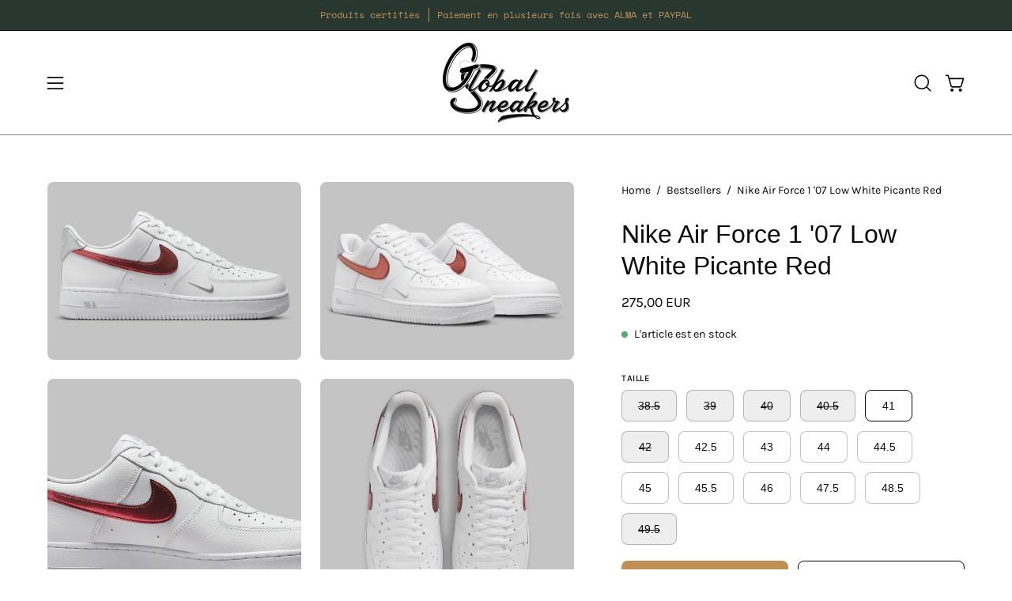

--- FILE ---
content_type: text/html; charset=utf-8
request_url: https://www.globalsneakers.fr/products/nike-air-force-1-07-low-white-picante-red
body_size: 66761
content:
<!doctype html>
<html class="no-js no-touch page-loading" lang="fr">
<head><meta charset="utf-8">
<meta http-equiv="X-UA-Compatible" content="IE=edge">
<meta name="viewport" content="width=device-width, height=device-height, initial-scale=1.0, minimum-scale=1.0">
<link rel="canonical" href="https://www.globalsneakers.fr/products/nike-air-force-1-07-low-white-picante-red"><link rel="preconnect" href="https://fonts.shopifycdn.com" crossorigin><link rel="preload" as="font" href="//www.globalsneakers.fr/cdn/fonts/karla/karla_n4.40497e07df527e6a50e58fb17ef1950c72f3e32c.woff2" type="font/woff2" crossorigin><link rel="preload" as="image" href="//www.globalsneakers.fr/cdn/shop/t/74/assets/loading.svg?v=91665432863842511931753518822"><style data-shopify>
  .no-js.page-loading .loading-overlay,
  html:not(.page-loading) .loading-overlay { opacity: 0; visibility: hidden; pointer-events: none; animation: fadeOut 1s ease; transition: visibility 0s linear 1s; }

  .loading-overlay { position: fixed; top: 0; left: 0; z-index: 99999; width: 100vw; height: 100vh; display: flex; align-items: center; justify-content: center; background: var(--overlay-bg, var(--COLOR-BLACK-WHITE)); }</style><link rel="preload" as="image" href="//www.globalsneakers.fr/cdn/shop/files/LOGO_BLACK_GLOBALSNEAKERS_OFF2024_150x95.png?v=1707212946" data-preload="150x95"><style data-shopify>.loader__image__holder { position: absolute; top: 0; left: 0; width: 100%; height: 100%; font-size: 0; display: none; align-items: center; justify-content: center; animation: pulse-loading 2s infinite ease-in-out; }
    .loader__image__holder:has(.loader__image--fallback) { animation: none; }
    .loading-image .loader__image__holder { display: flex; }
    .loader__image { max-width: 150px; height: auto; object-fit: contain; }
    .loading-image .loader__image--fallback { width: 150px; height: 150px; max-width: 150px; mask: var(--loading-svg) center center/contain no-repeat; background: var(--overlay-bg-svg, var(--COLOR-WHITE-BLACK)); }</style><script>
    const loadingAppearance = "once";
    const loaded = sessionStorage.getItem('loaded');

    if (loadingAppearance === 'once') {
      if (loaded === null) {
        sessionStorage.setItem('loaded', true);
        document.documentElement.classList.add('loading-image');
      }
    } else {
      document.documentElement.classList.add('loading-image');
    }
  </script><link rel="shortcut icon" href="//www.globalsneakers.fr/cdn/shop/files/11Plan_de_travail_1_copie_2_32x32.png?v=1645188556" type="image/png">
<title>Nike Air Force 1 &#39;07 Low White Picante Red
  
  
   &ndash; GlobalSneakers</title><meta name="description" content="La Nike Air Force 1 &#39;07 Low White Picante Red revisite la légende de 1982 avec une palette fraîche, simple et terriblement efficace. Sa tige en cuir blanc premium, lisse et propre, met en valeur les accents Picante Red, un rouge épicé éclatant appliqué sur le Swoosh, le talon et le branding. Ce contraste franc apporte ">

<meta property="og:site_name" content="GlobalSneakers">
<meta property="og:url" content="https://www.globalsneakers.fr/products/nike-air-force-1-07-low-white-picante-red">
<meta property="og:title" content="Nike Air Force 1 &#39;07 Low White Picante Red">
<meta property="og:type" content="product">
<meta property="og:description" content="La Nike Air Force 1 &#39;07 Low White Picante Red revisite la légende de 1982 avec une palette fraîche, simple et terriblement efficace. Sa tige en cuir blanc premium, lisse et propre, met en valeur les accents Picante Red, un rouge épicé éclatant appliqué sur le Swoosh, le talon et le branding. Ce contraste franc apporte "><meta property="og:image" content="http://www.globalsneakers.fr/cdn/shop/products/nike-air-force-1-low-white-picante-red-wolf-grey-fd0654-100-4.webp?v=1676881931">
  <meta property="og:image:secure_url" content="https://www.globalsneakers.fr/cdn/shop/products/nike-air-force-1-low-white-picante-red-wolf-grey-fd0654-100-4.webp?v=1676881931">
  <meta property="og:image:width" content="1140">
  <meta property="og:image:height" content="800"><meta property="og:price:amount" content="275,00">
  <meta property="og:price:currency" content="EUR"><meta name="twitter:card" content="summary_large_image">
<meta name="twitter:title" content="Nike Air Force 1 &#39;07 Low White Picante Red">
<meta name="twitter:description" content="La Nike Air Force 1 &#39;07 Low White Picante Red revisite la légende de 1982 avec une palette fraîche, simple et terriblement efficace. Sa tige en cuir blanc premium, lisse et propre, met en valeur les accents Picante Red, un rouge épicé éclatant appliqué sur le Swoosh, le talon et le branding. Ce contraste franc apporte "><style data-shopify>
    @font-face {
  font-family: Karla;
  font-weight: 400;
  font-style: normal;
  font-display: swap;
  src: url("//www.globalsneakers.fr/cdn/fonts/karla/karla_n4.40497e07df527e6a50e58fb17ef1950c72f3e32c.woff2") format("woff2"),
       url("//www.globalsneakers.fr/cdn/fonts/karla/karla_n4.e9f6f9de321061073c6bfe03c28976ba8ce6ee18.woff") format("woff");
}

    @font-face {
  font-family: Archivo;
  font-weight: 400;
  font-style: normal;
  font-display: swap;
  src: url("//www.globalsneakers.fr/cdn/fonts/archivo/archivo_n4.dc8d917cc69af0a65ae04d01fd8eeab28a3573c9.woff2") format("woff2"),
       url("//www.globalsneakers.fr/cdn/fonts/archivo/archivo_n4.bd6b9c34fdb81d7646836be8065ce3c80a2cc984.woff") format("woff");
}

    @font-face {
  font-family: Pacifico;
  font-weight: 400;
  font-style: normal;
  font-display: swap;
  src: url("//www.globalsneakers.fr/cdn/fonts/pacifico/pacifico_n4.70d15be9aa2255257fe626d87fbc1ed38436b047.woff2") format("woff2"),
       url("//www.globalsneakers.fr/cdn/fonts/pacifico/pacifico_n4.a3007cff6385e4e75c208a720cd121ff3558d293.woff") format("woff");
}


    
      
    

    

    
      
    

    
      @font-face {
  font-family: Karla;
  font-weight: 200;
  font-style: normal;
  font-display: swap;
  src: url("//www.globalsneakers.fr/cdn/fonts/karla/karla_n2.c01c6abcceb59c2dfbe53f16f2fa746054360e79.woff2") format("woff2"),
       url("//www.globalsneakers.fr/cdn/fonts/karla/karla_n2.1b2a0e8e4007556430943b5a277c57af80b4e6d6.woff") format("woff");
}

    

    
      @font-face {
  font-family: Karla;
  font-weight: 500;
  font-style: normal;
  font-display: swap;
  src: url("//www.globalsneakers.fr/cdn/fonts/karla/karla_n5.0f2c50ba88af8c39d2756f2fc9dfccf18f808828.woff2") format("woff2"),
       url("//www.globalsneakers.fr/cdn/fonts/karla/karla_n5.88d3e57f788ee4a41fa11fc99b9881ce077acdc2.woff") format("woff");
}

    

    
      @font-face {
  font-family: Karla;
  font-weight: 400;
  font-style: italic;
  font-display: swap;
  src: url("//www.globalsneakers.fr/cdn/fonts/karla/karla_i4.2086039c16bcc3a78a72a2f7b471e3c4a7f873a6.woff2") format("woff2"),
       url("//www.globalsneakers.fr/cdn/fonts/karla/karla_i4.7b9f59841a5960c16fa2a897a0716c8ebb183221.woff") format("woff");
}

    

    
      @font-face {
  font-family: Karla;
  font-weight: 700;
  font-style: italic;
  font-display: swap;
  src: url("//www.globalsneakers.fr/cdn/fonts/karla/karla_i7.fe031cd65d6e02906286add4f6dda06afc2615f0.woff2") format("woff2"),
       url("//www.globalsneakers.fr/cdn/fonts/karla/karla_i7.816d4949fa7f7d79314595d7003eda5b44e959e3.woff") format("woff");
}

    

    
      @font-face {
  font-family: Archivo;
  font-weight: 500;
  font-style: normal;
  font-display: swap;
  src: url("//www.globalsneakers.fr/cdn/fonts/archivo/archivo_n5.272841b6d6b831864f7fecfa55541752bb399511.woff2") format("woff2"),
       url("//www.globalsneakers.fr/cdn/fonts/archivo/archivo_n5.27fb58a71a175084eb68e15500549a69fe15738e.woff") format("woff");
}

    
:root {--COLOR-PRIMARY-OPPOSITE: #ffffff;
      --COLOR-PRIMARY-LIGHTEN-DARKEN-ALPHA-20: rgba(205, 168, 123, 0.2);
      --COLOR-PRIMARY-LIGHTEN-DARKEN-ALPHA-30: rgba(205, 168, 123, 0.3);

      --PRIMARY-BUTTONS-COLOR-BG: #bf9056;
      --PRIMARY-BUTTONS-COLOR-TEXT: #ffffff;
      --PRIMARY-BUTTONS-COLOR-TEXT-ALPHA-10: rgba(255, 255, 255, 0.1);
      --PRIMARY-BUTTONS-COLOR-BORDER: #bf9056;
      --PRIMARY-BUTTONS-COLOR-HOVER: rgba(255, 255, 255, 0.2);

      --PRIMARY-BUTTONS-COLOR-LIGHTEN-DARKEN: #cda87b;

      --PRIMARY-BUTTONS-COLOR-ALPHA-05: rgba(191, 144, 86, 0.05);
      --PRIMARY-BUTTONS-COLOR-ALPHA-10: rgba(191, 144, 86, 0.1);
      --PRIMARY-BUTTONS-COLOR-ALPHA-50: rgba(191, 144, 86, 0.5);--COLOR-SECONDARY-OPPOSITE: #ffffff;
      --COLOR-SECONDARY-OPPOSITE-ALPHA-20: rgba(255, 255, 255, 0.2);
      --COLOR-SECONDARY-LIGHTEN-DARKEN-ALPHA-20: rgba(61, 85, 74, 0.2);
      --COLOR-SECONDARY-LIGHTEN-DARKEN-ALPHA-30: rgba(61, 85, 74, 0.3);

      --SECONDARY-BUTTONS-COLOR-BG: #283730;
      --SECONDARY-BUTTONS-COLOR-TEXT: #ffffff;
      --SECONDARY-BUTTONS-COLOR-TEXT-ALPHA-10: rgba(255, 255, 255, 0.1);
      --SECONDARY-BUTTONS-COLOR-BORDER: #283730;

      --SECONDARY-BUTTONS-COLOR-ALPHA-05: rgba(40, 55, 48, 0.05);
      --SECONDARY-BUTTONS-COLOR-ALPHA-10: rgba(40, 55, 48, 0.1);
      --SECONDARY-BUTTONS-COLOR-ALPHA-50: rgba(40, 55, 48, 0.5);--OUTLINE-BUTTONS-PRIMARY-BG: transparent;
      --OUTLINE-BUTTONS-PRIMARY-TEXT: #bf9056;
      --OUTLINE-BUTTONS-PRIMARY-TEXT-ALPHA-10: rgba(191, 144, 86, 0.1);
      --OUTLINE-BUTTONS-PRIMARY-BORDER: #bf9056;
      --OUTLINE-BUTTONS-PRIMARY-BG-HOVER: rgba(205, 168, 123, 0.2);

      --OUTLINE-BUTTONS-SECONDARY-BG: transparent;
      --OUTLINE-BUTTONS-SECONDARY-TEXT: #283730;
      --OUTLINE-BUTTONS-SECONDARY-TEXT-ALPHA-10: rgba(40, 55, 48, 0.1);
      --OUTLINE-BUTTONS-SECONDARY-BORDER: #283730;
      --OUTLINE-BUTTONS-SECONDARY-BG-HOVER: rgba(61, 85, 74, 0.2);

      --OUTLINE-BUTTONS-WHITE-BG: transparent;
      --OUTLINE-BUTTONS-WHITE-TEXT: #ffffff;
      --OUTLINE-BUTTONS-WHITE-TEXT-ALPHA-10: rgba(255, 255, 255, 0.1);
      --OUTLINE-BUTTONS-WHITE-BORDER: #ffffff;

      --OUTLINE-BUTTONS-BLACK-BG: transparent;
      --OUTLINE-BUTTONS-BLACK-TEXT: #000000;
      --OUTLINE-BUTTONS-BLACK-TEXT-ALPHA-10: rgba(0, 0, 0, 0.1);
      --OUTLINE-BUTTONS-BLACK-BORDER: #000000;--OUTLINE-SOLID-BUTTONS-PRIMARY-BG: #bf9056;
      --OUTLINE-SOLID-BUTTONS-PRIMARY-TEXT: #ffffff;
      --OUTLINE-SOLID-BUTTONS-PRIMARY-TEXT-ALPHA-10: rgba(255, 255, 255, 0.1);
      --OUTLINE-SOLID-BUTTONS-PRIMARY-BORDER: #ffffff;
      --OUTLINE-SOLID-BUTTONS-PRIMARY-BG-HOVER: rgba(255, 255, 255, 0.2);

      --OUTLINE-SOLID-BUTTONS-SECONDARY-BG: #283730;
      --OUTLINE-SOLID-BUTTONS-SECONDARY-TEXT: #ffffff;
      --OUTLINE-SOLID-BUTTONS-SECONDARY-TEXT-ALPHA-10: rgba(255, 255, 255, 0.1);
      --OUTLINE-SOLID-BUTTONS-SECONDARY-BORDER: #ffffff;
      --OUTLINE-SOLID-BUTTONS-SECONDARY-BG-HOVER: rgba(255, 255, 255, 0.2);

      --OUTLINE-SOLID-BUTTONS-WHITE-BG: #ffffff;
      --OUTLINE-SOLID-BUTTONS-WHITE-TEXT: #000000;
      --OUTLINE-SOLID-BUTTONS-WHITE-TEXT-ALPHA-10: rgba(0, 0, 0, 0.1);
      --OUTLINE-SOLID-BUTTONS-WHITE-BORDER: #000000;

      --OUTLINE-SOLID-BUTTONS-BLACK-BG: #000000;
      --OUTLINE-SOLID-BUTTONS-BLACK-TEXT: #ffffff;
      --OUTLINE-SOLID-BUTTONS-BLACK-TEXT-ALPHA-10: rgba(255, 255, 255, 0.1);
      --OUTLINE-SOLID-BUTTONS-BLACK-BORDER: #ffffff;--COLOR-HEADING: #0b0b0b;
      --COLOR-TEXT: #0b0b0b;
      --COLOR-TEXT-DARKEN: #000000;
      --COLOR-TEXT-LIGHTEN: #3e3e3e;
      --COLOR-TEXT-ALPHA-5: rgba(11, 11, 11, 0.05);
      --COLOR-TEXT-ALPHA-8: rgba(11, 11, 11, 0.08);
      --COLOR-TEXT-ALPHA-10: rgba(11, 11, 11, 0.1);
      --COLOR-TEXT-ALPHA-15: rgba(11, 11, 11, 0.15);
      --COLOR-TEXT-ALPHA-20: rgba(11, 11, 11, 0.2);
      --COLOR-TEXT-ALPHA-25: rgba(11, 11, 11, 0.25);
      --COLOR-TEXT-ALPHA-50: rgba(11, 11, 11, 0.5);
      --COLOR-TEXT-ALPHA-60: rgba(11, 11, 11, 0.6);
      --COLOR-TEXT-ALPHA-85: rgba(11, 11, 11, 0.85);

      --COLOR-BG: #ffffff;
      --COLOR-BG-ALPHA-25: rgba(255, 255, 255, 0.25);
      --COLOR-BG-ALPHA-35: rgba(255, 255, 255, 0.35);
      --COLOR-BG-ALPHA-60: rgba(255, 255, 255, 0.6);
      --COLOR-BG-ALPHA-65: rgba(255, 255, 255, 0.65);
      --COLOR-BG-ALPHA-85: rgba(255, 255, 255, 0.85);
      --COLOR-BG-DARKEN: #e6e6e6;
      --COLOR-BG-LIGHTEN-DARKEN: #e6e6e6;
      --COLOR-BG-LIGHTEN-DARKEN-SHIMMER-BG: #fafafa;
      --COLOR-BG-LIGHTEN-DARKEN-SHIMMER-EFFECT: #f5f5f5;
      --COLOR-BG-LIGHTEN-DARKEN-SHIMMER-ENHANCEMENT: #000000;
      --COLOR-BG-LIGHTEN-DARKEN-FOREGROUND: #f7f7f7;
      --COLOR-BG-LIGHTEN-DARKEN-HIGHLIGHT: #d9d9d9;
      --COLOR-BG-LIGHTEN-DARKEN-SEARCH-LOADER: #cccccc;
      --COLOR-BG-LIGHTEN-DARKEN-SEARCH-LOADER-LINE: #e6e6e6;
      --COLOR-BG-LIGHTEN-DARKEN-2: #cdcdcd;
      --COLOR-BG-LIGHTEN-DARKEN-3: #c0c0c0;
      --COLOR-BG-LIGHTEN-DARKEN-4: #b3b3b3;
      --COLOR-BG-LIGHTEN-DARKEN-5: #a6a6a6;
      --COLOR-BG-LIGHTEN-DARKEN-6: #9a9a9a;
      --COLOR-BG-LIGHTEN-DARKEN-CONTRAST: #b3b3b3;
      --COLOR-BG-LIGHTEN-DARKEN-CONTRAST-2: #a6a6a6;
      --COLOR-BG-LIGHTEN-DARKEN-CONTRAST-3: #999999;
      --COLOR-BG-LIGHTEN-DARKEN-CONTRAST-4: #8c8c8c;
      --COLOR-BG-LIGHTEN-DARKEN-CONTRAST-5: #808080;
      --COLOR-BG-LIGHTEN-DARKEN-CONTRAST-6: #737373;

      --COLOR-INPUT-BG: #ffffff;

      --COLOR-ACCENT: #1e3002;
      --COLOR-ACCENT-TEXT: #fff;
      --COLOR-ACCENT-MIX-ALPHA: rgba(15, 24, 1, 0.1);

      --COLOR-BORDER: #bf9056;
      --COLOR-BORDER-ALPHA-15: rgba(191, 144, 86, 0.15);
      --COLOR-BORDER-ALPHA-30: rgba(191, 144, 86, 0.3);
      --COLOR-BORDER-ALPHA-50: rgba(191, 144, 86, 0.5);
      --COLOR-BORDER-ALPHA-65: rgba(191, 144, 86, 0.65);
      --COLOR-BORDER-LIGHTEN-DARKEN: #e9d9c5;
      --COLOR-BORDER-HAIRLINE: #f7f7f7;

      --COLOR-SALE-BG: #ff6d6d;
      --COLOR-SALE-TEXT: #ffffff;
      --COLOR-CUSTOM-BG: #ffffff;
      --COLOR-CUSTOM-TEXT: #000000;
      --COLOR-SOLD-BG: #d3d3d3;
      --COLOR-SOLD-TEXT: #ffffff;
      --COLOR-SAVING-BG: #ff6d6d;
      --COLOR-SAVING-TEXT: #ffffff;

      --COLOR-WHITE-BLACK: #fff;
      --COLOR-BLACK-WHITE: #000;
      --COLOR-BLACK-WHITE-ALPHA-25: rgba(0, 0, 0, 0.25);
      --COLOR-BLACK-WHITE-ALPHA-34: rgba(0, 0, 0, 0.34);
      --COLOR-BG-OVERLAY: rgba(255, 255, 255, 0.5);--COLOR-DISABLED-GREY: rgba(11, 11, 11, 0.05);
      --COLOR-DISABLED-GREY-DARKEN: rgba(11, 11, 11, 0.45);
      --COLOR-ERROR: #D02E2E;
      --COLOR-ERROR-BG: #f3cbcb;
      --COLOR-SUCCESS: #56AD6A;
      --COLOR-SUCCESS-BG: #ECFEF0;
      --COLOR-WARN: #ECBD5E;
      --COLOR-TRANSPARENT: rgba(255, 255, 255, 0);

      --COLOR-WHITE: #ffffff;
      --COLOR-WHITE-DARKEN: #f2f2f2;
      --COLOR-WHITE-ALPHA-10: rgba(255, 255, 255, 0.1);
      --COLOR-WHITE-ALPHA-20: rgba(255, 255, 255, 0.2);
      --COLOR-WHITE-ALPHA-25: rgba(255, 255, 255, 0.25);
      --COLOR-WHITE-ALPHA-50: rgba(255, 255, 255, 0.5);
      --COLOR-WHITE-ALPHA-60: rgba(255, 255, 255, 0.6);
      --COLOR-BLACK: #000000;
      --COLOR-BLACK-LIGHTEN: #1a1a1a;
      --COLOR-BLACK-ALPHA-05: rgba(0, 0, 0, 0.05);
      --COLOR-BLACK-ALPHA-10: rgba(0, 0, 0, 0.1);
      --COLOR-BLACK-ALPHA-20: rgba(0, 0, 0, 0.2);
      --COLOR-BLACK-ALPHA-25: rgba(0, 0, 0, 0.25);
      --COLOR-BLACK-ALPHA-50: rgba(0, 0, 0, 0.5);
      --COLOR-BLACK-ALPHA-60: rgba(0, 0, 0, 0.6);--FONT-STACK-BODY: Karla, sans-serif;
      --FONT-STYLE-BODY: normal;
      --FONT-STYLE-BODY-ITALIC: italic;
      --FONT-ADJUST-BODY: 1.0;

      --FONT-WEIGHT-BODY: 400;
      --FONT-WEIGHT-BODY-LIGHT: 200;
      --FONT-WEIGHT-BODY-MEDIUM: 700;
      --FONT-WEIGHT-BODY-BOLD: 500;

      --FONT-STACK-HEADING: Helvetica, Arial, sans-serif;
      --FONT-STYLE-HEADING: normal;
      --FONT-STYLE-HEADING-ITALIC: italic;
      --FONT-ADJUST-HEADING: 1.0;

      --FONT-WEIGHT-HEADING: 400;
      --FONT-WEIGHT-HEADING-LIGHT: 300;
      --FONT-WEIGHT-HEADING-MEDIUM: 700;
      --FONT-WEIGHT-HEADING-BOLD: 700;

      --FONT-STACK-NAV: Karla, sans-serif;
      --FONT-STYLE-NAV: normal;
      --FONT-STYLE-NAV-ITALIC: italic;
      --FONT-ADJUST-NAV: 0.85;
      --FONT-ADJUST-NAV-TOP-LEVEL: 0.7;

      --FONT-WEIGHT-NAV: 400;
      --FONT-WEIGHT-NAV-LIGHT: 200;
      --FONT-WEIGHT-NAV-MEDIUM: 700;
      --FONT-WEIGHT-NAV-BOLD: 500;

      --FONT-ADJUST-PRODUCT-GRID: 0.9;
      --FONT-ADJUST-PRODUCT-GRID-HEADING: 0.9;

      --FONT-ADJUST-BADGES: 1.0;

      --FONT-STACK-BUTTON: Helvetica, Arial, sans-serif;
      --FONT-STYLE-BUTTON: normal;
      --FONT-STYLE-BUTTON-ITALIC: italic;
      --FONT-ADJUST-SMALL-BUTTON: 0.9;
      --FONT-ADJUST-MEDIUM-BUTTON: 0.9;
      --FONT-ADJUST-LARGE-BUTTON: 0.9;

      --FONT-WEIGHT-BUTTON: 400;
      --FONT-WEIGHT-BUTTON-MEDIUM: 700;
      --FONT-WEIGHT-BUTTON-BOLD: 700;

      --FONT-STACK-SUBHEADING: Archivo, sans-serif;
      --FONT-STYLE-SUBHEADING: normal;
      --FONT-ADJUST-SUBHEADING: 1.0;

      --FONT-WEIGHT-SUBHEADING: 400;
      --FONT-WEIGHT-SUBHEADING-BOLD: 500;

      --FONT-STACK-LABEL: Karla, sans-serif;
      --FONT-STYLE-LABEL: normal;
      --FONT-ADJUST-LABEL: 0.65;

      --FONT-STACK-HIGHLIGHT: Pacifico, cursive;
      --FONT-STYLE-HIGHLIGHT: normal;
      --FONT-WEIGHT-HIGHLIGHT: 400;

      --FONT-WEIGHT-LABEL: 500;

      --LETTER-SPACING-NAV: 0.0em;
      --LETTER-SPACING-HEADING: 0.0em;
      --LETTER-SPACING-SUBHEADING: 0.2em;
      --LETTER-SPACING-BUTTON: 0.0em;
      --LETTER-SPACING-LABEL: 0.05em;

      --BUTTON-TEXT-CAPS: none;
      --HEADING-TEXT-CAPS: none;
      --SUBHEADING-TEXT-CAPS: uppercase;
      --LABEL-TEXT-CAPS: uppercase;--FONT-SIZE-INPUT: 1.0rem;--RADIUS: 8px;
      --RADIUS-SMALL: 8px;
      --RADIUS-TINY: 8px;
      --RADIUS-CHECKBOX: 4px;
      --RADIUS-TEXTAREA: 8px;--RADIUS-BADGE: 4px;--PRODUCT-MEDIA-PADDING-TOP: 130.0%;--BORDER-WIDTH: 1px;--STROKE-WIDTH: 12px;--SITE-WIDTH: 1440px;
      --SITE-WIDTH-NARROW: 840px;

      
      --SMALL-BUTTON-WIDTH: 50px;
      --MEDIUM-BUTTON-WIDTH: 150px;
      --LARGE-BUTTON-WIDTH: 200px;
      --SMALL-BUTTON-HEIGHT: 20px;
      --MEDIUM-BUTTON-HEIGHT: 20px;
      --LARGE-BUTTON-HEIGHT: 20px;--COLOR-UPSELLS-BG: #F1EFE8;
      --COLOR-UPSELLS-TEXT: #0B0B0B;
      --COLOR-UPSELLS-TEXT-LIGHTEN: #3e3e3e;
      --COLOR-UPSELLS-DISABLED-GREY-DARKEN: rgba(11, 11, 11, 0.45);
      --UPSELLS-HEIGHT: 130px;
      --UPSELLS-IMAGE-WIDTH: 30%;--ICON-ARROW-RIGHT: url( "//www.globalsneakers.fr/cdn/shop/t/74/assets/icon-chevron-right.svg?v=115618353204357621731753518822" );--loading-svg: url( "//www.globalsneakers.fr/cdn/shop/t/74/assets/loading.svg?v=91665432863842511931753518822" );
      --icon-check: url( "//www.globalsneakers.fr/cdn/shop/t/74/assets/icon-check.svg?v=175316081881880408121753518822" );
      --icon-check-swatch: url( "//www.globalsneakers.fr/cdn/shop/t/74/assets/icon-check-swatch.svg?v=131897745589030387781753518822" );
      --icon-zoom-in: url( "//www.globalsneakers.fr/cdn/shop/t/74/assets/icon-zoom-in.svg?v=157433013461716915331753518822" );
      --icon-zoom-out: url( "//www.globalsneakers.fr/cdn/shop/t/74/assets/icon-zoom-out.svg?v=164909107869959372931753518822" );--collection-sticky-bar-height: 0px;
      --collection-image-padding-top: 60%;

      --drawer-width: 400px;
      --drawer-transition: transform 0.4s cubic-bezier(0.46, 0.01, 0.32, 1);--gutter: 60px;
      --gutter-mobile: 20px;
      --grid-gutter: 20px;
      --grid-gutter-mobile: 35px;--inner: 20px;
      --inner-tablet: 18px;
      --inner-mobile: 16px;--grid: repeat(4, minmax(0, 1fr));
      --grid-tablet: repeat(3, minmax(0, 1fr));
      --grid-mobile: repeat(2, minmax(0, 1fr));
      --megamenu-grid: repeat(4, minmax(0, 1fr));
      --grid-row: 1 / span 4;--scrollbar-width: 0px;--overlay: #000;
      --overlay-opacity: 1;--swatch-width: 38px;
      --swatch-height: 26px;
      --swatch-size: 32px;
      --swatch-size-mobile: 30px;

      
      --move-offset: 20px;

      
      --autoplay-speed: 2200ms;
    }

    
</style><link href="//www.globalsneakers.fr/cdn/shop/t/74/assets/theme.css?v=103899792911566307181753518822" rel="stylesheet" type="text/css" media="all" /><script
  type="text/javascript"
>
    if (window.MSInputMethodContext && document.documentMode) {
      var scripts = document.getElementsByTagName('script')[0];
      var polyfill = document.createElement("script");
      polyfill.defer = true;
      polyfill.src = "//www.globalsneakers.fr/cdn/shop/t/74/assets/ie11.js?v=164037955086922138091753518822";

      scripts.parentNode.insertBefore(polyfill, scripts);

      document.documentElement.classList.add('ie11');
    } else {
      document.documentElement.className = document.documentElement.className.replace('no-js', 'js');
    }

    let root = '/';
    if (root[root.length - 1] !== '/') {
      root = `${root}/`;
    }

    window.theme = {
      routes: {
        root: root,
        cart_url: "\/cart",
        cart_add_url: "\/cart\/add",
        cart_change_url: "\/cart\/change",
        shop_url: "https:\/\/www.globalsneakers.fr",
        searchUrl: '/search',
        predictiveSearchUrl: '/search/suggest',
        product_recommendations_url: "\/recommendations\/products"
      },
      assets: {
        photoswipe: '//www.globalsneakers.fr/cdn/shop/t/74/assets/photoswipe.js?v=162613001030112971491753518822',
        smoothscroll: '//www.globalsneakers.fr/cdn/shop/t/74/assets/smoothscroll.js?v=37906625415260927261753518822',
        no_image: "//www.globalsneakers.fr/cdn/shop/files/LOGO_BLACK_GLOBALSNEAKERS_OFF2024_1024x.png?v=1707212946",
        swatches: '//www.globalsneakers.fr/cdn/shop/t/74/assets/swatches.json?v=108341084980828767351753518822',
        base: "//www.globalsneakers.fr/cdn/shop/t/74/assets/"
      },
      strings: {
        add_to_cart: "Ajouter au panier",
        cart_acceptance_error: "Vous devez accepter nos termes et conditions.",
        cart_empty: "Votre panier est actuellement vide.",
        cart_price: "Prix",
        cart_quantity: "Quantité",
        cart_items_one: "{{ count }} Objet",
        cart_items_many: "{{ count }} Objets",
        cart_title: "Le panier",
        cart_total: "Totale",
        continue_shopping: "Continuer vos achats",
        free: "Gratuit",
        limit_error: "Désolé, il semble que nous n’ayons pas assez de ce produit.",
        preorder: "Pré-commander",
        remove: "Retirer",
        sale_badge_text: "En vente",
        saving_badge: "Économisez {{ discount }}",
        saving_up_to_badge: "Économisez jusqu'à {{ discount }}",
        sold_out: "Sold out",
        subscription: "Abonnement",
        unavailable: "Indisponible",
        unit_price_label: "Prix ​​unitaire",
        unit_price_separator: "par",
        zero_qty_error: "La quantité doit être supérieur à 0.",
        delete_confirm: "Êtes-vous certain(e) de vouloir supprimer cette adresse ?",
        newsletter_product_availability: "Prévenez-moi quand il est disponible"
      },
      icons: {
        close: '<svg aria-hidden="true" focusable="false" role="presentation" class="icon icon-close" viewBox="0 0 192 192"><path d="M150 42 42 150M150 150 42 42" stroke="currentColor" stroke-linecap="round" stroke-linejoin="round"/></svg>'
      },
      settings: {
        animationsEnabled: true,
        cartType: "drawer",
        enableAcceptTerms: false,
        enableInfinityScroll: false,
        enablePaymentButton: true,
        gridImageSize: "contain",
        gridImageAspectRatio: 1.3,
        mobileMenuBehaviour: "link",
        productGridHover: "image",
        savingBadgeType: "money",
        showSaleBadge: true,
        showSoldBadge: true,
        showSavingBadge: true,
        quickBuy: "quick_buy",
        suggestArticles: false,
        suggestCollections: true,
        suggestProducts: true,
        suggestPages: false,
        suggestionsResultsLimit: 10,
        currency_code_enable: true,
        hideInventoryCount: true,
        colorSwatchesType: "theme",
        atcButtonShowPrice: false,
        buynowButtonColor: "btn--white",
        buynowButtonStyle: "btn--solid-border",
        buynowButtonSize: "btn--medium",
        mobileMenuType: "new",
      },
      sizes: {
        mobile: 480,
        small: 768,
        large: 1024,
        widescreen: 1440
      },
      moneyFormat: "{{amount_with_comma_separator}} €",
      moneyWithCurrencyFormat: "{{amount_with_comma_separator}} EUR",
      subtotal: 0,
      current_iso_code: "EUR",
      info: {
        name: 'Palo Alto'
      },
      version: '7.0.0'
    };
    window.PaloAlto = window.PaloAlto || {};
    window.slate = window.slate || {};
    window.isHeaderTransparent = false;
    window.stickyHeaderHeight = 60;
    window.lastWindowWidth = window.innerWidth || document.documentElement.clientWidth;
</script><script src="//www.globalsneakers.fr/cdn/shop/t/74/assets/vendor.js?v=42276325216716451771753518822" defer="defer"></script>
<script src="//www.globalsneakers.fr/cdn/shop/t/74/assets/theme.js?v=8997254070375761731753518822" defer="defer"></script><script>window.performance && window.performance.mark && window.performance.mark('shopify.content_for_header.start');</script><meta name="facebook-domain-verification" content="78ry1m2i09qev4tshvb6enr6hqd751">
<meta id="shopify-digital-wallet" name="shopify-digital-wallet" content="/50877137076/digital_wallets/dialog">
<meta name="shopify-checkout-api-token" content="3f35d465a15879e9d410b07cd360398a">
<meta id="in-context-paypal-metadata" data-shop-id="50877137076" data-venmo-supported="false" data-environment="production" data-locale="fr_FR" data-paypal-v4="true" data-currency="EUR">
<link rel="alternate" hreflang="x-default" href="https://www.globalsneakers.fr/products/nike-air-force-1-07-low-white-picante-red">
<link rel="alternate" hreflang="fr" href="https://www.globalsneakers.fr/products/nike-air-force-1-07-low-white-picante-red">
<link rel="alternate" hreflang="en-US" href="https://www.globalsneakers.fr/en-us/products/nike-air-force-1-07-low-white-picante-red">
<link rel="alternate" hreflang="fr-CA" href="https://www.globalsneakers.fr/fr-ca/products/nike-air-force-1-07-low-white-picante-red">
<link rel="alternate" hreflang="en-AU" href="https://www.globalsneakers.fr/en-au/products/nike-air-force-1-07-low-white-picante-red">
<link rel="alternate" type="application/json+oembed" href="https://www.globalsneakers.fr/products/nike-air-force-1-07-low-white-picante-red.oembed">
<script async="async" src="/checkouts/internal/preloads.js?locale=fr-FR"></script>
<script id="shopify-features" type="application/json">{"accessToken":"3f35d465a15879e9d410b07cd360398a","betas":["rich-media-storefront-analytics"],"domain":"www.globalsneakers.fr","predictiveSearch":true,"shopId":50877137076,"locale":"fr"}</script>
<script>var Shopify = Shopify || {};
Shopify.shop = "globalsneaker.myshopify.com";
Shopify.locale = "fr";
Shopify.currency = {"active":"EUR","rate":"1.0"};
Shopify.country = "FR";
Shopify.theme = {"name":"MAJ 3.2025 Site officiel ...","id":175689105737,"schema_name":"Palo Alto","schema_version":"7.0.0","theme_store_id":777,"role":"main"};
Shopify.theme.handle = "null";
Shopify.theme.style = {"id":null,"handle":null};
Shopify.cdnHost = "www.globalsneakers.fr/cdn";
Shopify.routes = Shopify.routes || {};
Shopify.routes.root = "/";</script>
<script type="module">!function(o){(o.Shopify=o.Shopify||{}).modules=!0}(window);</script>
<script>!function(o){function n(){var o=[];function n(){o.push(Array.prototype.slice.apply(arguments))}return n.q=o,n}var t=o.Shopify=o.Shopify||{};t.loadFeatures=n(),t.autoloadFeatures=n()}(window);</script>
<script id="shop-js-analytics" type="application/json">{"pageType":"product"}</script>
<script defer="defer" async type="module" src="//www.globalsneakers.fr/cdn/shopifycloud/shop-js/modules/v2/client.init-shop-cart-sync_CfnabTz1.fr.esm.js"></script>
<script defer="defer" async type="module" src="//www.globalsneakers.fr/cdn/shopifycloud/shop-js/modules/v2/chunk.common_1HJ87NEU.esm.js"></script>
<script defer="defer" async type="module" src="//www.globalsneakers.fr/cdn/shopifycloud/shop-js/modules/v2/chunk.modal_BHK_cQfO.esm.js"></script>
<script type="module">
  await import("//www.globalsneakers.fr/cdn/shopifycloud/shop-js/modules/v2/client.init-shop-cart-sync_CfnabTz1.fr.esm.js");
await import("//www.globalsneakers.fr/cdn/shopifycloud/shop-js/modules/v2/chunk.common_1HJ87NEU.esm.js");
await import("//www.globalsneakers.fr/cdn/shopifycloud/shop-js/modules/v2/chunk.modal_BHK_cQfO.esm.js");

  window.Shopify.SignInWithShop?.initShopCartSync?.({"fedCMEnabled":true,"windoidEnabled":true});

</script>
<script>(function() {
  var isLoaded = false;
  function asyncLoad() {
    if (isLoaded) return;
    isLoaded = true;
    var urls = ["\/\/cdn.shopify.com\/proxy\/6b2edd13f18d41fb5e44e3d1493d70d516386390c77aa3b8348ed0d8fbc0ca7e\/api.goaffpro.com\/loader.js?shop=globalsneaker.myshopify.com\u0026sp-cache-control=cHVibGljLCBtYXgtYWdlPTkwMA","\/\/code.tidio.co\/f9zgltuxz0kwjsmk22okuwkav5liagbl.js?shop=globalsneaker.myshopify.com","https:\/\/cdn.trytadapp.com\/loader.js?shop=globalsneaker.myshopify.com"];
    for (var i = 0; i < urls.length; i++) {
      var s = document.createElement('script');
      s.type = 'text/javascript';
      s.async = true;
      s.src = urls[i];
      var x = document.getElementsByTagName('script')[0];
      x.parentNode.insertBefore(s, x);
    }
  };
  if(window.attachEvent) {
    window.attachEvent('onload', asyncLoad);
  } else {
    window.addEventListener('load', asyncLoad, false);
  }
})();</script>
<script id="__st">var __st={"a":50877137076,"offset":3600,"reqid":"571211a5-7abf-42b5-b895-acbe3c145bfd-1769586211","pageurl":"www.globalsneakers.fr\/products\/nike-air-force-1-07-low-white-picante-red","u":"38be5480f7a4","p":"product","rtyp":"product","rid":8121886671065};</script>
<script>window.ShopifyPaypalV4VisibilityTracking = true;</script>
<script id="form-persister">!function(){'use strict';const t='contact',e='new_comment',n=[[t,t],['blogs',e],['comments',e],[t,'customer']],o='password',r='form_key',c=['recaptcha-v3-token','g-recaptcha-response','h-captcha-response',o],s=()=>{try{return window.sessionStorage}catch{return}},i='__shopify_v',u=t=>t.elements[r],a=function(){const t=[...n].map((([t,e])=>`form[action*='/${t}']:not([data-nocaptcha='true']) input[name='form_type'][value='${e}']`)).join(',');var e;return e=t,()=>e?[...document.querySelectorAll(e)].map((t=>t.form)):[]}();function m(t){const e=u(t);a().includes(t)&&(!e||!e.value)&&function(t){try{if(!s())return;!function(t){const e=s();if(!e)return;const n=u(t);if(!n)return;const o=n.value;o&&e.removeItem(o)}(t);const e=Array.from(Array(32),(()=>Math.random().toString(36)[2])).join('');!function(t,e){u(t)||t.append(Object.assign(document.createElement('input'),{type:'hidden',name:r})),t.elements[r].value=e}(t,e),function(t,e){const n=s();if(!n)return;const r=[...t.querySelectorAll(`input[type='${o}']`)].map((({name:t})=>t)),u=[...c,...r],a={};for(const[o,c]of new FormData(t).entries())u.includes(o)||(a[o]=c);n.setItem(e,JSON.stringify({[i]:1,action:t.action,data:a}))}(t,e)}catch(e){console.error('failed to persist form',e)}}(t)}const f=t=>{if('true'===t.dataset.persistBound)return;const e=function(t,e){const n=function(t){return'function'==typeof t.submit?t.submit:HTMLFormElement.prototype.submit}(t).bind(t);return function(){let t;return()=>{t||(t=!0,(()=>{try{e(),n()}catch(t){(t=>{console.error('form submit failed',t)})(t)}})(),setTimeout((()=>t=!1),250))}}()}(t,(()=>{m(t)}));!function(t,e){if('function'==typeof t.submit&&'function'==typeof e)try{t.submit=e}catch{}}(t,e),t.addEventListener('submit',(t=>{t.preventDefault(),e()})),t.dataset.persistBound='true'};!function(){function t(t){const e=(t=>{const e=t.target;return e instanceof HTMLFormElement?e:e&&e.form})(t);e&&m(e)}document.addEventListener('submit',t),document.addEventListener('DOMContentLoaded',(()=>{const e=a();for(const t of e)f(t);var n;n=document.body,new window.MutationObserver((t=>{for(const e of t)if('childList'===e.type&&e.addedNodes.length)for(const t of e.addedNodes)1===t.nodeType&&'FORM'===t.tagName&&a().includes(t)&&f(t)})).observe(n,{childList:!0,subtree:!0,attributes:!1}),document.removeEventListener('submit',t)}))}()}();</script>
<script integrity="sha256-4kQ18oKyAcykRKYeNunJcIwy7WH5gtpwJnB7kiuLZ1E=" data-source-attribution="shopify.loadfeatures" defer="defer" src="//www.globalsneakers.fr/cdn/shopifycloud/storefront/assets/storefront/load_feature-a0a9edcb.js" crossorigin="anonymous"></script>
<script data-source-attribution="shopify.dynamic_checkout.dynamic.init">var Shopify=Shopify||{};Shopify.PaymentButton=Shopify.PaymentButton||{isStorefrontPortableWallets:!0,init:function(){window.Shopify.PaymentButton.init=function(){};var t=document.createElement("script");t.src="https://www.globalsneakers.fr/cdn/shopifycloud/portable-wallets/latest/portable-wallets.fr.js",t.type="module",document.head.appendChild(t)}};
</script>
<script data-source-attribution="shopify.dynamic_checkout.buyer_consent">
  function portableWalletsHideBuyerConsent(e){var t=document.getElementById("shopify-buyer-consent"),n=document.getElementById("shopify-subscription-policy-button");t&&n&&(t.classList.add("hidden"),t.setAttribute("aria-hidden","true"),n.removeEventListener("click",e))}function portableWalletsShowBuyerConsent(e){var t=document.getElementById("shopify-buyer-consent"),n=document.getElementById("shopify-subscription-policy-button");t&&n&&(t.classList.remove("hidden"),t.removeAttribute("aria-hidden"),n.addEventListener("click",e))}window.Shopify?.PaymentButton&&(window.Shopify.PaymentButton.hideBuyerConsent=portableWalletsHideBuyerConsent,window.Shopify.PaymentButton.showBuyerConsent=portableWalletsShowBuyerConsent);
</script>
<script>
  function portableWalletsCleanup(e){e&&e.src&&console.error("Failed to load portable wallets script "+e.src);var t=document.querySelectorAll("shopify-accelerated-checkout .shopify-payment-button__skeleton, shopify-accelerated-checkout-cart .wallet-cart-button__skeleton"),e=document.getElementById("shopify-buyer-consent");for(let e=0;e<t.length;e++)t[e].remove();e&&e.remove()}function portableWalletsNotLoadedAsModule(e){e instanceof ErrorEvent&&"string"==typeof e.message&&e.message.includes("import.meta")&&"string"==typeof e.filename&&e.filename.includes("portable-wallets")&&(window.removeEventListener("error",portableWalletsNotLoadedAsModule),window.Shopify.PaymentButton.failedToLoad=e,"loading"===document.readyState?document.addEventListener("DOMContentLoaded",window.Shopify.PaymentButton.init):window.Shopify.PaymentButton.init())}window.addEventListener("error",portableWalletsNotLoadedAsModule);
</script>

<script type="module" src="https://www.globalsneakers.fr/cdn/shopifycloud/portable-wallets/latest/portable-wallets.fr.js" onError="portableWalletsCleanup(this)" crossorigin="anonymous"></script>
<script nomodule>
  document.addEventListener("DOMContentLoaded", portableWalletsCleanup);
</script>

<link id="shopify-accelerated-checkout-styles" rel="stylesheet" media="screen" href="https://www.globalsneakers.fr/cdn/shopifycloud/portable-wallets/latest/accelerated-checkout-backwards-compat.css" crossorigin="anonymous">
<style id="shopify-accelerated-checkout-cart">
        #shopify-buyer-consent {
  margin-top: 1em;
  display: inline-block;
  width: 100%;
}

#shopify-buyer-consent.hidden {
  display: none;
}

#shopify-subscription-policy-button {
  background: none;
  border: none;
  padding: 0;
  text-decoration: underline;
  font-size: inherit;
  cursor: pointer;
}

#shopify-subscription-policy-button::before {
  box-shadow: none;
}

      </style>

<script>window.performance && window.performance.mark && window.performance.mark('shopify.content_for_header.end');</script>

<script type="application/ld+json">
{
  "@context": "https://schema.org",
  "@type": "WebSite",
  "name": "Global Sneakers",
  "url": "https://www.globalsneakers.fr/",
  "potentialAction": {
    "@type": "SearchAction",
    "target": "https://www.globalsneakers.fr/search?q={search_term_string}",
    "query-input": "required name=search_term_string"
  }
}
</script>

<script type="application/ld+json">
{
  "@context": "https://schema.org",
  "@type": "Product",
  "name": "Global Sneakers",
  "url": "https://www.globalsneakers.fr/",
  "aggregateRating": {
    "@type": "AggregateRating",
    "ratingValue": "4.8",
    "reviewCount": "26137"
  },
  "offers": {
    "@type": "Offer",
    "url": "https://www.globalsneakers.fr/",
    "priceCurrency": "EUR",
    "price": "PRIX_DU_PRODUIT",
    "priceValidUntil": "2025-12-31",
    "itemCondition": "https://schema.org/NewCondition",
    "availability": "https://schema.org/InStock",
    "seller": {
      "@type": "Organization",
      "name": "Global Sneakers",
      "url": "https://www.globalsneakers.fr/",
      "logo": "URL_DE_VOTRE_LOGO",
      "sameAs": [
        "https://www.facebook.com/Global-Sneakers-107444751291241",
        "https://www.instagram.com/global_sneakrs/"
      ]
    }
  }
}
</script>

<script type="application/ld+json">
{
  "@context": "https://schema.org",
  "@type": "Organization",
  "name": "Global Sneakers",
  "url": "https://www.globalsneakers.fr/",
  "aggregateRating": {
    "@type": "AggregateRating",
    "ratingValue": "4.9",
    "reviewCount": "68726"
  },
  "logo": "URL_DE_VOTRE_LOGO",
  "sameAs": [
    "https://www.facebook.com/Global-Sneakers-107444751291241",
    "https://www.instagram.com/global_sneakrs/"
  ]
}
</script>

<link href="https://monorail-edge.shopifysvc.com" rel="dns-prefetch">
<script>(function(){if ("sendBeacon" in navigator && "performance" in window) {try {var session_token_from_headers = performance.getEntriesByType('navigation')[0].serverTiming.find(x => x.name == '_s').description;} catch {var session_token_from_headers = undefined;}var session_cookie_matches = document.cookie.match(/_shopify_s=([^;]*)/);var session_token_from_cookie = session_cookie_matches && session_cookie_matches.length === 2 ? session_cookie_matches[1] : "";var session_token = session_token_from_headers || session_token_from_cookie || "";function handle_abandonment_event(e) {var entries = performance.getEntries().filter(function(entry) {return /monorail-edge.shopifysvc.com/.test(entry.name);});if (!window.abandonment_tracked && entries.length === 0) {window.abandonment_tracked = true;var currentMs = Date.now();var navigation_start = performance.timing.navigationStart;var payload = {shop_id: 50877137076,url: window.location.href,navigation_start,duration: currentMs - navigation_start,session_token,page_type: "product"};window.navigator.sendBeacon("https://monorail-edge.shopifysvc.com/v1/produce", JSON.stringify({schema_id: "online_store_buyer_site_abandonment/1.1",payload: payload,metadata: {event_created_at_ms: currentMs,event_sent_at_ms: currentMs}}));}}window.addEventListener('pagehide', handle_abandonment_event);}}());</script>
<script id="web-pixels-manager-setup">(function e(e,d,r,n,o){if(void 0===o&&(o={}),!Boolean(null===(a=null===(i=window.Shopify)||void 0===i?void 0:i.analytics)||void 0===a?void 0:a.replayQueue)){var i,a;window.Shopify=window.Shopify||{};var t=window.Shopify;t.analytics=t.analytics||{};var s=t.analytics;s.replayQueue=[],s.publish=function(e,d,r){return s.replayQueue.push([e,d,r]),!0};try{self.performance.mark("wpm:start")}catch(e){}var l=function(){var e={modern:/Edge?\/(1{2}[4-9]|1[2-9]\d|[2-9]\d{2}|\d{4,})\.\d+(\.\d+|)|Firefox\/(1{2}[4-9]|1[2-9]\d|[2-9]\d{2}|\d{4,})\.\d+(\.\d+|)|Chrom(ium|e)\/(9{2}|\d{3,})\.\d+(\.\d+|)|(Maci|X1{2}).+ Version\/(15\.\d+|(1[6-9]|[2-9]\d|\d{3,})\.\d+)([,.]\d+|)( \(\w+\)|)( Mobile\/\w+|) Safari\/|Chrome.+OPR\/(9{2}|\d{3,})\.\d+\.\d+|(CPU[ +]OS|iPhone[ +]OS|CPU[ +]iPhone|CPU IPhone OS|CPU iPad OS)[ +]+(15[._]\d+|(1[6-9]|[2-9]\d|\d{3,})[._]\d+)([._]\d+|)|Android:?[ /-](13[3-9]|1[4-9]\d|[2-9]\d{2}|\d{4,})(\.\d+|)(\.\d+|)|Android.+Firefox\/(13[5-9]|1[4-9]\d|[2-9]\d{2}|\d{4,})\.\d+(\.\d+|)|Android.+Chrom(ium|e)\/(13[3-9]|1[4-9]\d|[2-9]\d{2}|\d{4,})\.\d+(\.\d+|)|SamsungBrowser\/([2-9]\d|\d{3,})\.\d+/,legacy:/Edge?\/(1[6-9]|[2-9]\d|\d{3,})\.\d+(\.\d+|)|Firefox\/(5[4-9]|[6-9]\d|\d{3,})\.\d+(\.\d+|)|Chrom(ium|e)\/(5[1-9]|[6-9]\d|\d{3,})\.\d+(\.\d+|)([\d.]+$|.*Safari\/(?![\d.]+ Edge\/[\d.]+$))|(Maci|X1{2}).+ Version\/(10\.\d+|(1[1-9]|[2-9]\d|\d{3,})\.\d+)([,.]\d+|)( \(\w+\)|)( Mobile\/\w+|) Safari\/|Chrome.+OPR\/(3[89]|[4-9]\d|\d{3,})\.\d+\.\d+|(CPU[ +]OS|iPhone[ +]OS|CPU[ +]iPhone|CPU IPhone OS|CPU iPad OS)[ +]+(10[._]\d+|(1[1-9]|[2-9]\d|\d{3,})[._]\d+)([._]\d+|)|Android:?[ /-](13[3-9]|1[4-9]\d|[2-9]\d{2}|\d{4,})(\.\d+|)(\.\d+|)|Mobile Safari.+OPR\/([89]\d|\d{3,})\.\d+\.\d+|Android.+Firefox\/(13[5-9]|1[4-9]\d|[2-9]\d{2}|\d{4,})\.\d+(\.\d+|)|Android.+Chrom(ium|e)\/(13[3-9]|1[4-9]\d|[2-9]\d{2}|\d{4,})\.\d+(\.\d+|)|Android.+(UC? ?Browser|UCWEB|U3)[ /]?(15\.([5-9]|\d{2,})|(1[6-9]|[2-9]\d|\d{3,})\.\d+)\.\d+|SamsungBrowser\/(5\.\d+|([6-9]|\d{2,})\.\d+)|Android.+MQ{2}Browser\/(14(\.(9|\d{2,})|)|(1[5-9]|[2-9]\d|\d{3,})(\.\d+|))(\.\d+|)|K[Aa][Ii]OS\/(3\.\d+|([4-9]|\d{2,})\.\d+)(\.\d+|)/},d=e.modern,r=e.legacy,n=navigator.userAgent;return n.match(d)?"modern":n.match(r)?"legacy":"unknown"}(),u="modern"===l?"modern":"legacy",c=(null!=n?n:{modern:"",legacy:""})[u],f=function(e){return[e.baseUrl,"/wpm","/b",e.hashVersion,"modern"===e.buildTarget?"m":"l",".js"].join("")}({baseUrl:d,hashVersion:r,buildTarget:u}),m=function(e){var d=e.version,r=e.bundleTarget,n=e.surface,o=e.pageUrl,i=e.monorailEndpoint;return{emit:function(e){var a=e.status,t=e.errorMsg,s=(new Date).getTime(),l=JSON.stringify({metadata:{event_sent_at_ms:s},events:[{schema_id:"web_pixels_manager_load/3.1",payload:{version:d,bundle_target:r,page_url:o,status:a,surface:n,error_msg:t},metadata:{event_created_at_ms:s}}]});if(!i)return console&&console.warn&&console.warn("[Web Pixels Manager] No Monorail endpoint provided, skipping logging."),!1;try{return self.navigator.sendBeacon.bind(self.navigator)(i,l)}catch(e){}var u=new XMLHttpRequest;try{return u.open("POST",i,!0),u.setRequestHeader("Content-Type","text/plain"),u.send(l),!0}catch(e){return console&&console.warn&&console.warn("[Web Pixels Manager] Got an unhandled error while logging to Monorail."),!1}}}}({version:r,bundleTarget:l,surface:e.surface,pageUrl:self.location.href,monorailEndpoint:e.monorailEndpoint});try{o.browserTarget=l,function(e){var d=e.src,r=e.async,n=void 0===r||r,o=e.onload,i=e.onerror,a=e.sri,t=e.scriptDataAttributes,s=void 0===t?{}:t,l=document.createElement("script"),u=document.querySelector("head"),c=document.querySelector("body");if(l.async=n,l.src=d,a&&(l.integrity=a,l.crossOrigin="anonymous"),s)for(var f in s)if(Object.prototype.hasOwnProperty.call(s,f))try{l.dataset[f]=s[f]}catch(e){}if(o&&l.addEventListener("load",o),i&&l.addEventListener("error",i),u)u.appendChild(l);else{if(!c)throw new Error("Did not find a head or body element to append the script");c.appendChild(l)}}({src:f,async:!0,onload:function(){if(!function(){var e,d;return Boolean(null===(d=null===(e=window.Shopify)||void 0===e?void 0:e.analytics)||void 0===d?void 0:d.initialized)}()){var d=window.webPixelsManager.init(e)||void 0;if(d){var r=window.Shopify.analytics;r.replayQueue.forEach((function(e){var r=e[0],n=e[1],o=e[2];d.publishCustomEvent(r,n,o)})),r.replayQueue=[],r.publish=d.publishCustomEvent,r.visitor=d.visitor,r.initialized=!0}}},onerror:function(){return m.emit({status:"failed",errorMsg:"".concat(f," has failed to load")})},sri:function(e){var d=/^sha384-[A-Za-z0-9+/=]+$/;return"string"==typeof e&&d.test(e)}(c)?c:"",scriptDataAttributes:o}),m.emit({status:"loading"})}catch(e){m.emit({status:"failed",errorMsg:(null==e?void 0:e.message)||"Unknown error"})}}})({shopId: 50877137076,storefrontBaseUrl: "https://www.globalsneakers.fr",extensionsBaseUrl: "https://extensions.shopifycdn.com/cdn/shopifycloud/web-pixels-manager",monorailEndpoint: "https://monorail-edge.shopifysvc.com/unstable/produce_batch",surface: "storefront-renderer",enabledBetaFlags: ["2dca8a86"],webPixelsConfigList: [{"id":"2183758153","configuration":"{\"shop\":\"globalsneaker.myshopify.com\",\"cookie_duration\":\"604800\"}","eventPayloadVersion":"v1","runtimeContext":"STRICT","scriptVersion":"a2e7513c3708f34b1f617d7ce88f9697","type":"APP","apiClientId":2744533,"privacyPurposes":["ANALYTICS","MARKETING"],"dataSharingAdjustments":{"protectedCustomerApprovalScopes":["read_customer_address","read_customer_email","read_customer_name","read_customer_personal_data","read_customer_phone"]}},{"id":"282165577","configuration":"{\"pixel_id\":\"360662831952877\",\"pixel_type\":\"facebook_pixel\",\"metaapp_system_user_token\":\"-\"}","eventPayloadVersion":"v1","runtimeContext":"OPEN","scriptVersion":"ca16bc87fe92b6042fbaa3acc2fbdaa6","type":"APP","apiClientId":2329312,"privacyPurposes":["ANALYTICS","MARKETING","SALE_OF_DATA"],"dataSharingAdjustments":{"protectedCustomerApprovalScopes":["read_customer_address","read_customer_email","read_customer_name","read_customer_personal_data","read_customer_phone"]}},{"id":"193265993","eventPayloadVersion":"v1","runtimeContext":"LAX","scriptVersion":"1","type":"CUSTOM","privacyPurposes":["ANALYTICS"],"name":"Google Analytics tag (migrated)"},{"id":"shopify-app-pixel","configuration":"{}","eventPayloadVersion":"v1","runtimeContext":"STRICT","scriptVersion":"0450","apiClientId":"shopify-pixel","type":"APP","privacyPurposes":["ANALYTICS","MARKETING"]},{"id":"shopify-custom-pixel","eventPayloadVersion":"v1","runtimeContext":"LAX","scriptVersion":"0450","apiClientId":"shopify-pixel","type":"CUSTOM","privacyPurposes":["ANALYTICS","MARKETING"]}],isMerchantRequest: false,initData: {"shop":{"name":"GlobalSneakers","paymentSettings":{"currencyCode":"EUR"},"myshopifyDomain":"globalsneaker.myshopify.com","countryCode":"FR","storefrontUrl":"https:\/\/www.globalsneakers.fr"},"customer":null,"cart":null,"checkout":null,"productVariants":[{"price":{"amount":209.0,"currencyCode":"EUR"},"product":{"title":"Nike Air Force 1 '07 Low White Picante Red","vendor":"GlobalSneakers","id":"8121886671065","untranslatedTitle":"Nike Air Force 1 '07 Low White Picante Red","url":"\/products\/nike-air-force-1-07-low-white-picante-red","type":"Air force 1"},"id":"43782980731097","image":{"src":"\/\/www.globalsneakers.fr\/cdn\/shop\/products\/nike-air-force-1-low-white-picante-red-wolf-grey-fd0654-100-4.webp?v=1676881931"},"sku":"","title":"38.5","untranslatedTitle":"38.5"},{"price":{"amount":289.0,"currencyCode":"EUR"},"product":{"title":"Nike Air Force 1 '07 Low White Picante Red","vendor":"GlobalSneakers","id":"8121886671065","untranslatedTitle":"Nike Air Force 1 '07 Low White Picante Red","url":"\/products\/nike-air-force-1-07-low-white-picante-red","type":"Air force 1"},"id":"43782980763865","image":{"src":"\/\/www.globalsneakers.fr\/cdn\/shop\/products\/nike-air-force-1-low-white-picante-red-wolf-grey-fd0654-100-4.webp?v=1676881931"},"sku":"","title":"39","untranslatedTitle":"39"},{"price":{"amount":289.0,"currencyCode":"EUR"},"product":{"title":"Nike Air Force 1 '07 Low White Picante Red","vendor":"GlobalSneakers","id":"8121886671065","untranslatedTitle":"Nike Air Force 1 '07 Low White Picante Red","url":"\/products\/nike-air-force-1-07-low-white-picante-red","type":"Air force 1"},"id":"43782980796633","image":{"src":"\/\/www.globalsneakers.fr\/cdn\/shop\/products\/nike-air-force-1-low-white-picante-red-wolf-grey-fd0654-100-4.webp?v=1676881931"},"sku":"","title":"40","untranslatedTitle":"40"},{"price":{"amount":275.0,"currencyCode":"EUR"},"product":{"title":"Nike Air Force 1 '07 Low White Picante Red","vendor":"GlobalSneakers","id":"8121886671065","untranslatedTitle":"Nike Air Force 1 '07 Low White Picante Red","url":"\/products\/nike-air-force-1-07-low-white-picante-red","type":"Air force 1"},"id":"43782980829401","image":{"src":"\/\/www.globalsneakers.fr\/cdn\/shop\/products\/nike-air-force-1-low-white-picante-red-wolf-grey-fd0654-100-4.webp?v=1676881931"},"sku":"","title":"40.5","untranslatedTitle":"40.5"},{"price":{"amount":275.0,"currencyCode":"EUR"},"product":{"title":"Nike Air Force 1 '07 Low White Picante Red","vendor":"GlobalSneakers","id":"8121886671065","untranslatedTitle":"Nike Air Force 1 '07 Low White Picante Red","url":"\/products\/nike-air-force-1-07-low-white-picante-red","type":"Air force 1"},"id":"43782980862169","image":{"src":"\/\/www.globalsneakers.fr\/cdn\/shop\/products\/nike-air-force-1-low-white-picante-red-wolf-grey-fd0654-100-4.webp?v=1676881931"},"sku":"","title":"41","untranslatedTitle":"41"},{"price":{"amount":289.0,"currencyCode":"EUR"},"product":{"title":"Nike Air Force 1 '07 Low White Picante Red","vendor":"GlobalSneakers","id":"8121886671065","untranslatedTitle":"Nike Air Force 1 '07 Low White Picante Red","url":"\/products\/nike-air-force-1-07-low-white-picante-red","type":"Air force 1"},"id":"43782980894937","image":{"src":"\/\/www.globalsneakers.fr\/cdn\/shop\/products\/nike-air-force-1-low-white-picante-red-wolf-grey-fd0654-100-4.webp?v=1676881931"},"sku":"","title":"42","untranslatedTitle":"42"},{"price":{"amount":325.0,"currencyCode":"EUR"},"product":{"title":"Nike Air Force 1 '07 Low White Picante Red","vendor":"GlobalSneakers","id":"8121886671065","untranslatedTitle":"Nike Air Force 1 '07 Low White Picante Red","url":"\/products\/nike-air-force-1-07-low-white-picante-red","type":"Air force 1"},"id":"43782980927705","image":{"src":"\/\/www.globalsneakers.fr\/cdn\/shop\/products\/nike-air-force-1-low-white-picante-red-wolf-grey-fd0654-100-4.webp?v=1676881931"},"sku":"","title":"42.5","untranslatedTitle":"42.5"},{"price":{"amount":265.0,"currencyCode":"EUR"},"product":{"title":"Nike Air Force 1 '07 Low White Picante Red","vendor":"GlobalSneakers","id":"8121886671065","untranslatedTitle":"Nike Air Force 1 '07 Low White Picante Red","url":"\/products\/nike-air-force-1-07-low-white-picante-red","type":"Air force 1"},"id":"43782980960473","image":{"src":"\/\/www.globalsneakers.fr\/cdn\/shop\/products\/nike-air-force-1-low-white-picante-red-wolf-grey-fd0654-100-4.webp?v=1676881931"},"sku":"","title":"43","untranslatedTitle":"43"},{"price":{"amount":279.0,"currencyCode":"EUR"},"product":{"title":"Nike Air Force 1 '07 Low White Picante Red","vendor":"GlobalSneakers","id":"8121886671065","untranslatedTitle":"Nike Air Force 1 '07 Low White Picante Red","url":"\/products\/nike-air-force-1-07-low-white-picante-red","type":"Air force 1"},"id":"43782980993241","image":{"src":"\/\/www.globalsneakers.fr\/cdn\/shop\/products\/nike-air-force-1-low-white-picante-red-wolf-grey-fd0654-100-4.webp?v=1676881931"},"sku":"","title":"44","untranslatedTitle":"44"},{"price":{"amount":209.0,"currencyCode":"EUR"},"product":{"title":"Nike Air Force 1 '07 Low White Picante Red","vendor":"GlobalSneakers","id":"8121886671065","untranslatedTitle":"Nike Air Force 1 '07 Low White Picante Red","url":"\/products\/nike-air-force-1-07-low-white-picante-red","type":"Air force 1"},"id":"43782981026009","image":{"src":"\/\/www.globalsneakers.fr\/cdn\/shop\/products\/nike-air-force-1-low-white-picante-red-wolf-grey-fd0654-100-4.webp?v=1676881931"},"sku":"","title":"44.5","untranslatedTitle":"44.5"},{"price":{"amount":215.0,"currencyCode":"EUR"},"product":{"title":"Nike Air Force 1 '07 Low White Picante Red","vendor":"GlobalSneakers","id":"8121886671065","untranslatedTitle":"Nike Air Force 1 '07 Low White Picante Red","url":"\/products\/nike-air-force-1-07-low-white-picante-red","type":"Air force 1"},"id":"43782981058777","image":{"src":"\/\/www.globalsneakers.fr\/cdn\/shop\/products\/nike-air-force-1-low-white-picante-red-wolf-grey-fd0654-100-4.webp?v=1676881931"},"sku":"","title":"45","untranslatedTitle":"45"},{"price":{"amount":209.0,"currencyCode":"EUR"},"product":{"title":"Nike Air Force 1 '07 Low White Picante Red","vendor":"GlobalSneakers","id":"8121886671065","untranslatedTitle":"Nike Air Force 1 '07 Low White Picante Red","url":"\/products\/nike-air-force-1-07-low-white-picante-red","type":"Air force 1"},"id":"43782981091545","image":{"src":"\/\/www.globalsneakers.fr\/cdn\/shop\/products\/nike-air-force-1-low-white-picante-red-wolf-grey-fd0654-100-4.webp?v=1676881931"},"sku":"","title":"45.5","untranslatedTitle":"45.5"},{"price":{"amount":299.0,"currencyCode":"EUR"},"product":{"title":"Nike Air Force 1 '07 Low White Picante Red","vendor":"GlobalSneakers","id":"8121886671065","untranslatedTitle":"Nike Air Force 1 '07 Low White Picante Red","url":"\/products\/nike-air-force-1-07-low-white-picante-red","type":"Air force 1"},"id":"43782981124313","image":{"src":"\/\/www.globalsneakers.fr\/cdn\/shop\/products\/nike-air-force-1-low-white-picante-red-wolf-grey-fd0654-100-4.webp?v=1676881931"},"sku":"","title":"46","untranslatedTitle":"46"},{"price":{"amount":259.0,"currencyCode":"EUR"},"product":{"title":"Nike Air Force 1 '07 Low White Picante Red","vendor":"GlobalSneakers","id":"8121886671065","untranslatedTitle":"Nike Air Force 1 '07 Low White Picante Red","url":"\/products\/nike-air-force-1-07-low-white-picante-red","type":"Air force 1"},"id":"43782981255385","image":{"src":"\/\/www.globalsneakers.fr\/cdn\/shop\/products\/nike-air-force-1-low-white-picante-red-wolf-grey-fd0654-100-4.webp?v=1676881931"},"sku":"","title":"47.5","untranslatedTitle":"47.5"},{"price":{"amount":269.0,"currencyCode":"EUR"},"product":{"title":"Nike Air Force 1 '07 Low White Picante Red","vendor":"GlobalSneakers","id":"8121886671065","untranslatedTitle":"Nike Air Force 1 '07 Low White Picante Red","url":"\/products\/nike-air-force-1-07-low-white-picante-red","type":"Air force 1"},"id":"43782981288153","image":{"src":"\/\/www.globalsneakers.fr\/cdn\/shop\/products\/nike-air-force-1-low-white-picante-red-wolf-grey-fd0654-100-4.webp?v=1676881931"},"sku":"","title":"48.5","untranslatedTitle":"48.5"},{"price":{"amount":215.0,"currencyCode":"EUR"},"product":{"title":"Nike Air Force 1 '07 Low White Picante Red","vendor":"GlobalSneakers","id":"8121886671065","untranslatedTitle":"Nike Air Force 1 '07 Low White Picante Red","url":"\/products\/nike-air-force-1-07-low-white-picante-red","type":"Air force 1"},"id":"43782981320921","image":{"src":"\/\/www.globalsneakers.fr\/cdn\/shop\/products\/nike-air-force-1-low-white-picante-red-wolf-grey-fd0654-100-4.webp?v=1676881931"},"sku":"","title":"49.5","untranslatedTitle":"49.5"}],"purchasingCompany":null},},"https://www.globalsneakers.fr/cdn","fcfee988w5aeb613cpc8e4bc33m6693e112",{"modern":"","legacy":""},{"shopId":"50877137076","storefrontBaseUrl":"https:\/\/www.globalsneakers.fr","extensionBaseUrl":"https:\/\/extensions.shopifycdn.com\/cdn\/shopifycloud\/web-pixels-manager","surface":"storefront-renderer","enabledBetaFlags":"[\"2dca8a86\"]","isMerchantRequest":"false","hashVersion":"fcfee988w5aeb613cpc8e4bc33m6693e112","publish":"custom","events":"[[\"page_viewed\",{}],[\"product_viewed\",{\"productVariant\":{\"price\":{\"amount\":275.0,\"currencyCode\":\"EUR\"},\"product\":{\"title\":\"Nike Air Force 1 '07 Low White Picante Red\",\"vendor\":\"GlobalSneakers\",\"id\":\"8121886671065\",\"untranslatedTitle\":\"Nike Air Force 1 '07 Low White Picante Red\",\"url\":\"\/products\/nike-air-force-1-07-low-white-picante-red\",\"type\":\"Air force 1\"},\"id\":\"43782980862169\",\"image\":{\"src\":\"\/\/www.globalsneakers.fr\/cdn\/shop\/products\/nike-air-force-1-low-white-picante-red-wolf-grey-fd0654-100-4.webp?v=1676881931\"},\"sku\":\"\",\"title\":\"41\",\"untranslatedTitle\":\"41\"}}]]"});</script><script>
  window.ShopifyAnalytics = window.ShopifyAnalytics || {};
  window.ShopifyAnalytics.meta = window.ShopifyAnalytics.meta || {};
  window.ShopifyAnalytics.meta.currency = 'EUR';
  var meta = {"product":{"id":8121886671065,"gid":"gid:\/\/shopify\/Product\/8121886671065","vendor":"GlobalSneakers","type":"Air force 1","handle":"nike-air-force-1-07-low-white-picante-red","variants":[{"id":43782980731097,"price":20900,"name":"Nike Air Force 1 '07 Low White Picante Red - 38.5","public_title":"38.5","sku":""},{"id":43782980763865,"price":28900,"name":"Nike Air Force 1 '07 Low White Picante Red - 39","public_title":"39","sku":""},{"id":43782980796633,"price":28900,"name":"Nike Air Force 1 '07 Low White Picante Red - 40","public_title":"40","sku":""},{"id":43782980829401,"price":27500,"name":"Nike Air Force 1 '07 Low White Picante Red - 40.5","public_title":"40.5","sku":""},{"id":43782980862169,"price":27500,"name":"Nike Air Force 1 '07 Low White Picante Red - 41","public_title":"41","sku":""},{"id":43782980894937,"price":28900,"name":"Nike Air Force 1 '07 Low White Picante Red - 42","public_title":"42","sku":""},{"id":43782980927705,"price":32500,"name":"Nike Air Force 1 '07 Low White Picante Red - 42.5","public_title":"42.5","sku":""},{"id":43782980960473,"price":26500,"name":"Nike Air Force 1 '07 Low White Picante Red - 43","public_title":"43","sku":""},{"id":43782980993241,"price":27900,"name":"Nike Air Force 1 '07 Low White Picante Red - 44","public_title":"44","sku":""},{"id":43782981026009,"price":20900,"name":"Nike Air Force 1 '07 Low White Picante Red - 44.5","public_title":"44.5","sku":""},{"id":43782981058777,"price":21500,"name":"Nike Air Force 1 '07 Low White Picante Red - 45","public_title":"45","sku":""},{"id":43782981091545,"price":20900,"name":"Nike Air Force 1 '07 Low White Picante Red - 45.5","public_title":"45.5","sku":""},{"id":43782981124313,"price":29900,"name":"Nike Air Force 1 '07 Low White Picante Red - 46","public_title":"46","sku":""},{"id":43782981255385,"price":25900,"name":"Nike Air Force 1 '07 Low White Picante Red - 47.5","public_title":"47.5","sku":""},{"id":43782981288153,"price":26900,"name":"Nike Air Force 1 '07 Low White Picante Red - 48.5","public_title":"48.5","sku":""},{"id":43782981320921,"price":21500,"name":"Nike Air Force 1 '07 Low White Picante Red - 49.5","public_title":"49.5","sku":""}],"remote":false},"page":{"pageType":"product","resourceType":"product","resourceId":8121886671065,"requestId":"571211a5-7abf-42b5-b895-acbe3c145bfd-1769586211"}};
  for (var attr in meta) {
    window.ShopifyAnalytics.meta[attr] = meta[attr];
  }
</script>
<script class="analytics">
  (function () {
    var customDocumentWrite = function(content) {
      var jquery = null;

      if (window.jQuery) {
        jquery = window.jQuery;
      } else if (window.Checkout && window.Checkout.$) {
        jquery = window.Checkout.$;
      }

      if (jquery) {
        jquery('body').append(content);
      }
    };

    var hasLoggedConversion = function(token) {
      if (token) {
        return document.cookie.indexOf('loggedConversion=' + token) !== -1;
      }
      return false;
    }

    var setCookieIfConversion = function(token) {
      if (token) {
        var twoMonthsFromNow = new Date(Date.now());
        twoMonthsFromNow.setMonth(twoMonthsFromNow.getMonth() + 2);

        document.cookie = 'loggedConversion=' + token + '; expires=' + twoMonthsFromNow;
      }
    }

    var trekkie = window.ShopifyAnalytics.lib = window.trekkie = window.trekkie || [];
    if (trekkie.integrations) {
      return;
    }
    trekkie.methods = [
      'identify',
      'page',
      'ready',
      'track',
      'trackForm',
      'trackLink'
    ];
    trekkie.factory = function(method) {
      return function() {
        var args = Array.prototype.slice.call(arguments);
        args.unshift(method);
        trekkie.push(args);
        return trekkie;
      };
    };
    for (var i = 0; i < trekkie.methods.length; i++) {
      var key = trekkie.methods[i];
      trekkie[key] = trekkie.factory(key);
    }
    trekkie.load = function(config) {
      trekkie.config = config || {};
      trekkie.config.initialDocumentCookie = document.cookie;
      var first = document.getElementsByTagName('script')[0];
      var script = document.createElement('script');
      script.type = 'text/javascript';
      script.onerror = function(e) {
        var scriptFallback = document.createElement('script');
        scriptFallback.type = 'text/javascript';
        scriptFallback.onerror = function(error) {
                var Monorail = {
      produce: function produce(monorailDomain, schemaId, payload) {
        var currentMs = new Date().getTime();
        var event = {
          schema_id: schemaId,
          payload: payload,
          metadata: {
            event_created_at_ms: currentMs,
            event_sent_at_ms: currentMs
          }
        };
        return Monorail.sendRequest("https://" + monorailDomain + "/v1/produce", JSON.stringify(event));
      },
      sendRequest: function sendRequest(endpointUrl, payload) {
        // Try the sendBeacon API
        if (window && window.navigator && typeof window.navigator.sendBeacon === 'function' && typeof window.Blob === 'function' && !Monorail.isIos12()) {
          var blobData = new window.Blob([payload], {
            type: 'text/plain'
          });

          if (window.navigator.sendBeacon(endpointUrl, blobData)) {
            return true;
          } // sendBeacon was not successful

        } // XHR beacon

        var xhr = new XMLHttpRequest();

        try {
          xhr.open('POST', endpointUrl);
          xhr.setRequestHeader('Content-Type', 'text/plain');
          xhr.send(payload);
        } catch (e) {
          console.log(e);
        }

        return false;
      },
      isIos12: function isIos12() {
        return window.navigator.userAgent.lastIndexOf('iPhone; CPU iPhone OS 12_') !== -1 || window.navigator.userAgent.lastIndexOf('iPad; CPU OS 12_') !== -1;
      }
    };
    Monorail.produce('monorail-edge.shopifysvc.com',
      'trekkie_storefront_load_errors/1.1',
      {shop_id: 50877137076,
      theme_id: 175689105737,
      app_name: "storefront",
      context_url: window.location.href,
      source_url: "//www.globalsneakers.fr/cdn/s/trekkie.storefront.a804e9514e4efded663580eddd6991fcc12b5451.min.js"});

        };
        scriptFallback.async = true;
        scriptFallback.src = '//www.globalsneakers.fr/cdn/s/trekkie.storefront.a804e9514e4efded663580eddd6991fcc12b5451.min.js';
        first.parentNode.insertBefore(scriptFallback, first);
      };
      script.async = true;
      script.src = '//www.globalsneakers.fr/cdn/s/trekkie.storefront.a804e9514e4efded663580eddd6991fcc12b5451.min.js';
      first.parentNode.insertBefore(script, first);
    };
    trekkie.load(
      {"Trekkie":{"appName":"storefront","development":false,"defaultAttributes":{"shopId":50877137076,"isMerchantRequest":null,"themeId":175689105737,"themeCityHash":"5611374784877909023","contentLanguage":"fr","currency":"EUR","eventMetadataId":"5722f178-c648-4e7b-8b4d-2ddb2973d8c0"},"isServerSideCookieWritingEnabled":true,"monorailRegion":"shop_domain","enabledBetaFlags":["65f19447","b5387b81"]},"Session Attribution":{},"S2S":{"facebookCapiEnabled":true,"source":"trekkie-storefront-renderer","apiClientId":580111}}
    );

    var loaded = false;
    trekkie.ready(function() {
      if (loaded) return;
      loaded = true;

      window.ShopifyAnalytics.lib = window.trekkie;

      var originalDocumentWrite = document.write;
      document.write = customDocumentWrite;
      try { window.ShopifyAnalytics.merchantGoogleAnalytics.call(this); } catch(error) {};
      document.write = originalDocumentWrite;

      window.ShopifyAnalytics.lib.page(null,{"pageType":"product","resourceType":"product","resourceId":8121886671065,"requestId":"571211a5-7abf-42b5-b895-acbe3c145bfd-1769586211","shopifyEmitted":true});

      var match = window.location.pathname.match(/checkouts\/(.+)\/(thank_you|post_purchase)/)
      var token = match? match[1]: undefined;
      if (!hasLoggedConversion(token)) {
        setCookieIfConversion(token);
        window.ShopifyAnalytics.lib.track("Viewed Product",{"currency":"EUR","variantId":43782980731097,"productId":8121886671065,"productGid":"gid:\/\/shopify\/Product\/8121886671065","name":"Nike Air Force 1 '07 Low White Picante Red - 38.5","price":"209.00","sku":"","brand":"GlobalSneakers","variant":"38.5","category":"Air force 1","nonInteraction":true,"remote":false},undefined,undefined,{"shopifyEmitted":true});
      window.ShopifyAnalytics.lib.track("monorail:\/\/trekkie_storefront_viewed_product\/1.1",{"currency":"EUR","variantId":43782980731097,"productId":8121886671065,"productGid":"gid:\/\/shopify\/Product\/8121886671065","name":"Nike Air Force 1 '07 Low White Picante Red - 38.5","price":"209.00","sku":"","brand":"GlobalSneakers","variant":"38.5","category":"Air force 1","nonInteraction":true,"remote":false,"referer":"https:\/\/www.globalsneakers.fr\/products\/nike-air-force-1-07-low-white-picante-red"});
      }
    });


        var eventsListenerScript = document.createElement('script');
        eventsListenerScript.async = true;
        eventsListenerScript.src = "//www.globalsneakers.fr/cdn/shopifycloud/storefront/assets/shop_events_listener-3da45d37.js";
        document.getElementsByTagName('head')[0].appendChild(eventsListenerScript);

})();</script>
  <script>
  if (!window.ga || (window.ga && typeof window.ga !== 'function')) {
    window.ga = function ga() {
      (window.ga.q = window.ga.q || []).push(arguments);
      if (window.Shopify && window.Shopify.analytics && typeof window.Shopify.analytics.publish === 'function') {
        window.Shopify.analytics.publish("ga_stub_called", {}, {sendTo: "google_osp_migration"});
      }
      console.error("Shopify's Google Analytics stub called with:", Array.from(arguments), "\nSee https://help.shopify.com/manual/promoting-marketing/pixels/pixel-migration#google for more information.");
    };
    if (window.Shopify && window.Shopify.analytics && typeof window.Shopify.analytics.publish === 'function') {
      window.Shopify.analytics.publish("ga_stub_initialized", {}, {sendTo: "google_osp_migration"});
    }
  }
</script>
<script
  defer
  src="https://www.globalsneakers.fr/cdn/shopifycloud/perf-kit/shopify-perf-kit-3.1.0.min.js"
  data-application="storefront-renderer"
  data-shop-id="50877137076"
  data-render-region="gcp-us-east1"
  data-page-type="product"
  data-theme-instance-id="175689105737"
  data-theme-name="Palo Alto"
  data-theme-version="7.0.0"
  data-monorail-region="shop_domain"
  data-resource-timing-sampling-rate="10"
  data-shs="true"
  data-shs-beacon="true"
  data-shs-export-with-fetch="true"
  data-shs-logs-sample-rate="1"
  data-shs-beacon-endpoint="https://www.globalsneakers.fr/api/collect"
></script>
</head><body id="nike-air-force-1-39-07-low-white-picante-red" class="template-product body--rounded-corners aos-initialized palette--light  no-outline"><loading-overlay class="loading-overlay"><div class="loader loader--image">
      <div class="loader__image__holder"><img src="//www.globalsneakers.fr/cdn/shop/files/LOGO_BLACK_GLOBALSNEAKERS_OFF2024.png?v=1707212946&amp;width=300" alt="" srcset="//www.globalsneakers.fr/cdn/shop/files/LOGO_BLACK_GLOBALSNEAKERS_OFF2024.png?v=1707212946&amp;width=150 150w, //www.globalsneakers.fr/cdn/shop/files/LOGO_BLACK_GLOBALSNEAKERS_OFF2024.png?v=1707212946&amp;width=300 300w" width="300" height="190" loading="eager" sizes="150px" fetchpriority="high" class="loader__image">
</div>
    </div></loading-overlay>
<a class="in-page-link skip-link" data-skip-content href="#MainContent">Aller au contenu</a>

  <!-- BEGIN sections: group-header -->
<div id="shopify-section-sections--24185556074825__announcement-bar" class="shopify-section shopify-section-group-group-header announcement-bar-static"><!-- /snippets/announcement.liquid --><link href="//www.globalsneakers.fr/cdn/shop/t/74/assets/section-announcement.css?v=20995991697193811561753518822" rel="stylesheet" type="text/css" media="all" />

  <div class="wrapper--full" data-announcement-bar>

<div
  id="announcement-bar--sections--24185556074825__announcement-bar"
  class="section-padding section-marquee"
  data-section-type="announcement-bar"
  data-section-id="sections--24185556074825__announcement-bar"
  
    data-announcement-wrapper
    
      data-aos-intersection="0"
    
  
  
    data-aos="fade"
    data-aos-anchor="#announcement-bar--sections--24185556074825__announcement-bar"
    data-aos-delay="0"
    data-aos-duration="500"
  
>
  
    <div class="ie11-error-message">
      <p>Ce site Web a des limites de navigation. Il est recommandé d&#39;utiliser un navigateur comme Edge, Chrome, Safari ou Firefox.</p>
    </div>
  
<style data-shopify>/* Prevent CLS on page load */
        :root {
          --announcement-height: calc(0.75rem * 1.0 * 1.5 + 10px * 2 + var(--BORDER-WIDTH));
        }
        @media screen and (max-width: 767px) {
          :root {
            --announcement-height: calc(0.75rem * 1.0 * 1.5 + 10px * 2 + var(--BORDER-WIDTH));
          }
        }

      #announcement-bar--sections--24185556074825__announcement-bar {
        --bg: #283730;
      }

      @font-face {
  font-family: "Space Mono";
  font-weight: 400;
  font-style: normal;
  font-display: swap;
  src: url("//www.globalsneakers.fr/cdn/fonts/space_mono/spacemono_n4.9ee60bbbb57a3b43dbcb22a7f53e18140cb3b40f.woff2") format("woff2"),
       url("//www.globalsneakers.fr/cdn/fonts/space_mono/spacemono_n4.0c1ebe3659065af9a832b4a469bdd1fdc9521024.woff") format("woff");
}


      #announcement-bar--sections--24185556074825__announcement-bar .announcement {
        --font-family: "Space Mono", monospace;
        --font-style: normal;
        --font-weight: 400;
        --adjust-text-size: 1.0;
        --padding: 10px;
        --letter-spacing: 0.0em;
        --line-height: 1.5;

        --text: #bf9056;

        --border: #000000;
      }

      #announcement-bar--sections--24185556074825__announcement-bar .flickity-enabled .ticker--animated,
      #announcement-bar--sections--24185556074825__announcement-bar .announcement__ticker { padding: 0 25px; }

      @media screen and (max-width: 767px) {
        #announcement-bar--sections--24185556074825__announcement-bar .announcement { --adjust-text-size: 1.0; }
      }</style><div
      class="announcement announcement--bottom-border"
      data-announcement
    ><div
          class="announcement__slider"
          data-slider
          
          role="group"
          data-slider-speed="7000"
        >
          


                <div class="announcement__block announcement__block--text announcement__slide"
      data-slide="announcement-0"
      data-slide-index="0"
      data-block-id="announcement-0"
      


                    style="--highlight-color: var(--text);--highlight-color: #d43747;--highlight-text-color: #000000;">
                  <div data-ticker-frame class="announcement__message">
                    <div data-ticker-scale class="announcement__scale">
                      <div data-ticker-text class="announcement__text">
                        
                        

<span class="text-highlight__break">Produits certifiés <span class="announcement__divider"></span> Paiement en plusieurs fois avec <strong>ALMA et PAYPAL</strong></span>
                      </div>
                    </div>
                  </div>
                </div>
        </div></div></div>

  </div>


</div><div id="shopify-section-sections--24185556074825__header" class="shopify-section shopify-section-group-group-header shopify-section-header"><mobile-menu class="drawer drawer--left drawer--header cv-h" id="nav-drawer-header" role="navigation" data-drawer data-drawer-header style="">
  <div class="drawer__header"><div class="drawer__title"><a href="/" class="drawer__logo" style="--logo-width: 160px">
      <img src="//www.globalsneakers.fr/cdn/shop/files/LOGO_BLACK_GLOBALSNEAKERS_OFF2024.png?v=1707212946&amp;width=500" srcset="//www.globalsneakers.fr/cdn/shop/files/LOGO_BLACK_GLOBALSNEAKERS_OFF2024.png?v=1707212946&amp;width=160 160w, //www.globalsneakers.fr/cdn/shop/files/LOGO_BLACK_GLOBALSNEAKERS_OFF2024.png?v=1707212946&amp;width=240 240w, //www.globalsneakers.fr/cdn/shop/files/LOGO_BLACK_GLOBALSNEAKERS_OFF2024.png?v=1707212946&amp;width=320 320w" width="160" height="101.12494632889653" sizes="(max-width: 320px) 50vw, 160px" class="drawer__logo-image">
    </a></div><button type="button" class="drawer__close-button" aria-controls="nav-drawer-header" data-drawer-toggle>
      <span class="visually-hidden">Fermer le menu</span><svg aria-hidden="true" focusable="false" role="presentation" class="icon icon-close" viewBox="0 0 192 192"><path d="M150 42 42 150M150 150 42 42" stroke="currentColor" stroke-linecap="round" stroke-linejoin="round"/></svg></button>
  </div><ul class="mobile-nav mobile-nav--weight-bold"><li
    class="mobile-menu__item mobile-menu__item--level-1"
    
      style="--highlight: #d02e2e;"
    
  >
    <a
      href="/collections/nouveautes"
      class="mobile-navlink mobile-navlink--level-1"
    >Nouveautés</a>
  </li><li
    class="mobile-menu__item mobile-menu__item--level-1"
    
      style="--highlight: #d02e2e;"
    
  >
    <a
      href="/collections/occasion-selection-premium-%F0%9F%91%9F"
      class="mobile-navlink mobile-navlink--level-1"
    >Occasions </a>
  </li><li
    class="mobile-menu__item mobile-menu__item--level-1"
    
      style="--highlight: #d02e2e;"
    
  >
    <a
      href="/collections/pret-a-porter"
      class="mobile-navlink mobile-navlink--level-1"
    >Vêtements </a>
  </li><li
    class="mobile-menu__item mobile-menu__item--level-1"
    
      style="--highlight: #d02e2e;"
    
  >
    <a
      href="/collections/luxe-1"
      class="mobile-navlink mobile-navlink--level-1"
    >Luxe</a>
  </li><li
    class="mobile-menu__item mobile-menu__item--level-1 mobile-menu__item--has-items"
    aria-haspopup="true"
    
      style="--highlight: #d02e2e;"
    
  >
    <a
      href="/collections/sneakers"
      class="mobile-navlink mobile-navlink--level-1"
      data-nav-link-mobile
    >Sneakers</a>
    <button
      type="button"
      class="mobile-nav__trigger mobile-nav__trigger--level-1"
      aria-expanded="false"
      aria-controls="MobileNav--sneakers-0-sections--24185556074825__header"
      data-collapsible-trigger
    ><svg aria-hidden="true" focusable="false" role="presentation" class="icon icon-toggle-plus" viewBox="0 0 192 192"><path d="M30 96h132M96 30v132" stroke="currentColor" stroke-linecap="round" stroke-linejoin="round"/></svg><svg aria-hidden="true" focusable="false" role="presentation" class="icon icon-toggle-minus" viewBox="0 0 192 192"><path d="M30 96h132" stroke="currentColor" stroke-linecap="round" stroke-linejoin="round"/></svg><span class="fallback-text">Voir plus</span>
    </button>
    <div
      class="mobile-dropdown"
      id="MobileNav--sneakers-0-sections--24185556074825__header"
      data-collapsible-container
    >
      <ul
        class="mobile-nav__sublist"
        data-collapsible-content
      ><li
            class="mobile-menu__item mobile-menu__item--level-2 mobile-menu__item--has-items"
            
              aria-haspopup="true"
            
          >
            <a
              href="/collections/nike"
              class="mobile-navlink mobile-navlink--level-2"
              data-nav-link-mobile
            ><span>Nike</span>
            </a><button
                type="button"
                class="mobile-nav__trigger mobile-nav__trigger--level-2"
                aria-expanded="false"
                aria-controls="MobileNav--sneakers-nike-0-sections--24185556074825__header"
                data-collapsible-trigger
              ><svg aria-hidden="true" focusable="false" role="presentation" class="icon icon-toggle-plus" viewBox="0 0 192 192"><path d="M30 96h132M96 30v132" stroke="currentColor" stroke-linecap="round" stroke-linejoin="round"/></svg><svg aria-hidden="true" focusable="false" role="presentation" class="icon icon-toggle-minus" viewBox="0 0 192 192"><path d="M30 96h132" stroke="currentColor" stroke-linecap="round" stroke-linejoin="round"/></svg><span class="fallback-text">Voir plus</span>
              </button><div
                class="mobile-dropdown"
                id="MobileNav--sneakers-nike-0-sections--24185556074825__header"
                data-collapsible-container
              >
                <ul class="mobile-nav__sub-sublist" data-collapsible-content><li class="mobile-menu__item mobile-menu__item--level-3">
                      <a
                        href="/collections/nike-dunk-low"
                        class="mobile-navlink mobile-navlink--level-3"
                      >Dunk Low</a>
                    </li><li class="mobile-menu__item mobile-menu__item--level-3">
                      <a
                        href="/collections/dunk-high"
                        class="mobile-navlink mobile-navlink--level-3"
                      >Dunk High</a>
                    </li><li class="mobile-menu__item mobile-menu__item--level-3">
                      <a
                        href="/collections/nike-air-max-1"
                        class="mobile-navlink mobile-navlink--level-3"
                      >Air Max 1</a>
                    </li><li class="mobile-menu__item mobile-menu__item--level-3">
                      <a
                        href="/collections/air-force-1"
                        class="mobile-navlink mobile-navlink--level-3"
                      >Air Force 1</a>
                    </li><li class="mobile-menu__item mobile-menu__item--level-3">
                      <a
                        href="/collections/blazer"
                        class="mobile-navlink mobile-navlink--level-3"
                      >Blazer</a>
                    </li><li class="mobile-menu__item mobile-menu__item--level-3">
                      <a
                        href="/collections/nike-sb"
                        class="mobile-navlink mobile-navlink--level-3"
                      >SB</a>
                    </li><li class="mobile-menu__item mobile-menu__item--level-3">
                      <a
                        href="/collections/air-max-plus"
                        class="mobile-navlink mobile-navlink--level-3"
                      >Air Max Plus (TN)</a>
                    </li><li class="mobile-menu__item mobile-menu__item--level-3">
                      <a
                        href="/collections/air-max-90"
                        class="mobile-navlink mobile-navlink--level-3"
                      >Air max 90</a>
                    </li><li class="mobile-menu__item mobile-menu__item--level-3">
                      <a
                        href="/collections/air-max-97"
                        class="mobile-navlink mobile-navlink--level-3"
                      >Air max 97</a>
                    </li><li class="mobile-menu__item mobile-menu__item--level-3">
                      <a
                        href="/collections/nike-air-max-98"
                        class="mobile-navlink mobile-navlink--level-3"
                      >Air Max 98</a>
                    </li><li class="mobile-menu__item mobile-menu__item--level-3">
                      <a
                        href="/collections/react"
                        class="mobile-navlink mobile-navlink--level-3"
                      >React</a>
                    </li><li class="mobile-menu__item mobile-menu__item--level-3">
                      <a
                        href="/collections/p-6000"
                        class="mobile-navlink mobile-navlink--level-3"
                      >P-6000</a>
                    </li></ul>
              </div></li><li
            class="mobile-menu__item mobile-menu__item--level-2"
            
          >
            <a
              href="/collections/salomon"
              class="mobile-navlink mobile-navlink--level-2"
              data-nav-link-mobile
            ><span>Salomon</span>
            </a></li><li
            class="mobile-menu__item mobile-menu__item--level-2"
            
          >
            <a
              href="/collections/saucony"
              class="mobile-navlink mobile-navlink--level-2"
              data-nav-link-mobile
            ><span>Saucony</span>
            </a></li><li
            class="mobile-menu__item mobile-menu__item--level-2"
            
          >
            <a
              href="/collections/asics"
              class="mobile-navlink mobile-navlink--level-2"
              data-nav-link-mobile
            ><span>Asics</span>
            </a></li><li
            class="mobile-menu__item mobile-menu__item--level-2 mobile-menu__item--has-items"
            
              aria-haspopup="true"
            
          >
            <a
              href="/collections/air-jordan"
              class="mobile-navlink mobile-navlink--level-2"
              data-nav-link-mobile
            ><span>Air Jordan</span>
            </a><button
                type="button"
                class="mobile-nav__trigger mobile-nav__trigger--level-2"
                aria-expanded="false"
                aria-controls="MobileNav--sneakers-air-jordan-0-sections--24185556074825__header"
                data-collapsible-trigger
              ><svg aria-hidden="true" focusable="false" role="presentation" class="icon icon-toggle-plus" viewBox="0 0 192 192"><path d="M30 96h132M96 30v132" stroke="currentColor" stroke-linecap="round" stroke-linejoin="round"/></svg><svg aria-hidden="true" focusable="false" role="presentation" class="icon icon-toggle-minus" viewBox="0 0 192 192"><path d="M30 96h132" stroke="currentColor" stroke-linecap="round" stroke-linejoin="round"/></svg><span class="fallback-text">Voir plus</span>
              </button><div
                class="mobile-dropdown"
                id="MobileNav--sneakers-air-jordan-0-sections--24185556074825__header"
                data-collapsible-container
              >
                <ul class="mobile-nav__sub-sublist" data-collapsible-content><li class="mobile-menu__item mobile-menu__item--level-3">
                      <a
                        href="/collections/jordan-1"
                        class="mobile-navlink mobile-navlink--level-3"
                      >Jordan 1</a>
                    </li><li class="mobile-menu__item mobile-menu__item--level-3">
                      <a
                        href="/collections/jordan-1-low-1"
                        class="mobile-navlink mobile-navlink--level-3"
                      >Jordan 1 Low</a>
                    </li><li class="mobile-menu__item mobile-menu__item--level-3">
                      <a
                        href="/collections/jordan-1-mid"
                        class="mobile-navlink mobile-navlink--level-3"
                      >Jordan 1 Mid</a>
                    </li><li class="mobile-menu__item mobile-menu__item--level-3">
                      <a
                        href="/collections/jordan-1"
                        class="mobile-navlink mobile-navlink--level-3"
                      >Jordan 1 High</a>
                    </li><li class="mobile-menu__item mobile-menu__item--level-3">
                      <a
                        href="/collections/jordan-3"
                        class="mobile-navlink mobile-navlink--level-3"
                      >Jordan 3</a>
                    </li><li class="mobile-menu__item mobile-menu__item--level-3">
                      <a
                        href="/collections/jordan-4"
                        class="mobile-navlink mobile-navlink--level-3"
                      >Jordan 4</a>
                    </li><li class="mobile-menu__item mobile-menu__item--level-3">
                      <a
                        href="/collections/jordan-5"
                        class="mobile-navlink mobile-navlink--level-3"
                      >Jordan 5</a>
                    </li><li class="mobile-menu__item mobile-menu__item--level-3">
                      <a
                        href="/collections/jordan-6"
                        class="mobile-navlink mobile-navlink--level-3"
                      >Jordan 6</a>
                    </li><li class="mobile-menu__item mobile-menu__item--level-3">
                      <a
                        href="/collections/jordan-11"
                        class="mobile-navlink mobile-navlink--level-3"
                      >Jordan 11</a>
                    </li></ul>
              </div></li><li
            class="mobile-menu__item mobile-menu__item--level-2 mobile-menu__item--has-items"
            
              aria-haspopup="true"
            
          >
            <a
              href="/collections/adidas-x-yeezy"
              class="mobile-navlink mobile-navlink--level-2"
              data-nav-link-mobile
            ><span>Adidas Yeezy</span>
            </a><button
                type="button"
                class="mobile-nav__trigger mobile-nav__trigger--level-2"
                aria-expanded="false"
                aria-controls="MobileNav--sneakers-adidas-yeezy-0-sections--24185556074825__header"
                data-collapsible-trigger
              ><svg aria-hidden="true" focusable="false" role="presentation" class="icon icon-toggle-plus" viewBox="0 0 192 192"><path d="M30 96h132M96 30v132" stroke="currentColor" stroke-linecap="round" stroke-linejoin="round"/></svg><svg aria-hidden="true" focusable="false" role="presentation" class="icon icon-toggle-minus" viewBox="0 0 192 192"><path d="M30 96h132" stroke="currentColor" stroke-linecap="round" stroke-linejoin="round"/></svg><span class="fallback-text">Voir plus</span>
              </button><div
                class="mobile-dropdown"
                id="MobileNav--sneakers-adidas-yeezy-0-sections--24185556074825__header"
                data-collapsible-container
              >
                <ul class="mobile-nav__sub-sublist" data-collapsible-content><li class="mobile-menu__item mobile-menu__item--level-3">
                      <a
                        href="/collections/adidas-yeezy-boost-350-v2"
                        class="mobile-navlink mobile-navlink--level-3"
                      >Yeezy Boost 350 V2</a>
                    </li><li class="mobile-menu__item mobile-menu__item--level-3">
                      <a
                        href="/collections/adidas-yeezy-boost-380"
                        class="mobile-navlink mobile-navlink--level-3"
                      >Yeezy Boost 380</a>
                    </li><li class="mobile-menu__item mobile-menu__item--level-3">
                      <a
                        href="/collections/adidas-yeezy-500"
                        class="mobile-navlink mobile-navlink--level-3"
                      >Yeezy 500</a>
                    </li><li class="mobile-menu__item mobile-menu__item--level-3">
                      <a
                        href="/collections/yeezy-500-high"
                        class="mobile-navlink mobile-navlink--level-3"
                      >Yeezy 500 High</a>
                    </li><li class="mobile-menu__item mobile-menu__item--level-3">
                      <a
                        href="/collections/adidas-yeezy-boost-700"
                        class="mobile-navlink mobile-navlink--level-3"
                      >Yeezy Boost 700</a>
                    </li><li class="mobile-menu__item mobile-menu__item--level-3">
                      <a
                        href="/collections/yeezy-boost-700-v2"
                        class="mobile-navlink mobile-navlink--level-3"
                      >Yeezy Boost 700 V2</a>
                    </li><li class="mobile-menu__item mobile-menu__item--level-3">
                      <a
                        href="/collections/adidas-yeezy-700-v3"
                        class="mobile-navlink mobile-navlink--level-3"
                      >Yeezy 700 V3</a>
                    </li><li class="mobile-menu__item mobile-menu__item--level-3">
                      <a
                        href="/collections/adidas-yeezy-boost-700-mnvn"
                        class="mobile-navlink mobile-navlink--level-3"
                      >Yeezy Boost 700 MNVN</a>
                    </li></ul>
              </div></li><li
            class="mobile-menu__item mobile-menu__item--level-2 mobile-menu__item--has-items"
            
              aria-haspopup="true"
            
          >
            <a
              href="/collections/new-balance"
              class="mobile-navlink mobile-navlink--level-2"
              data-nav-link-mobile
            ><span>New Balance</span>
            </a><button
                type="button"
                class="mobile-nav__trigger mobile-nav__trigger--level-2"
                aria-expanded="false"
                aria-controls="MobileNav--sneakers-new-balance-0-sections--24185556074825__header"
                data-collapsible-trigger
              ><svg aria-hidden="true" focusable="false" role="presentation" class="icon icon-toggle-plus" viewBox="0 0 192 192"><path d="M30 96h132M96 30v132" stroke="currentColor" stroke-linecap="round" stroke-linejoin="round"/></svg><svg aria-hidden="true" focusable="false" role="presentation" class="icon icon-toggle-minus" viewBox="0 0 192 192"><path d="M30 96h132" stroke="currentColor" stroke-linecap="round" stroke-linejoin="round"/></svg><span class="fallback-text">Voir plus</span>
              </button><div
                class="mobile-dropdown"
                id="MobileNav--sneakers-new-balance-0-sections--24185556074825__header"
                data-collapsible-container
              >
                <ul class="mobile-nav__sub-sublist" data-collapsible-content><li class="mobile-menu__item mobile-menu__item--level-3">
                      <a
                        href="/collections/new-balance-1906"
                        class="mobile-navlink mobile-navlink--level-3"
                      >NB 1906</a>
                    </li><li class="mobile-menu__item mobile-menu__item--level-3">
                      <a
                        href="/collections/new-balance-2002r"
                        class="mobile-navlink mobile-navlink--level-3"
                      >NB 2002R</a>
                    </li><li class="mobile-menu__item mobile-menu__item--level-3">
                      <a
                        href="/collections/new-balance-550"
                        class="mobile-navlink mobile-navlink--level-3"
                      >NB 550</a>
                    </li><li class="mobile-menu__item mobile-menu__item--level-3">
                      <a
                        href="/collections/new-balance-610"
                        class="mobile-navlink mobile-navlink--level-3"
                      >NB 610</a>
                    </li><li class="mobile-menu__item mobile-menu__item--level-3">
                      <a
                        href="/collections/new-balance-860"
                        class="mobile-navlink mobile-navlink--level-3"
                      >NB 860</a>
                    </li><li class="mobile-menu__item mobile-menu__item--level-3">
                      <a
                        href="/collections/new-balance-9060"
                        class="mobile-navlink mobile-navlink--level-3"
                      >NB 9060</a>
                    </li><li class="mobile-menu__item mobile-menu__item--level-3">
                      <a
                        href="/collections/new-balance-990"
                        class="mobile-navlink mobile-navlink--level-3"
                      >NB 990</a>
                    </li></ul>
              </div></li><li
            class="mobile-menu__item mobile-menu__item--level-2 mobile-menu__item--has-items"
            
              aria-haspopup="true"
            
          >
            <a
              href="/collections/luxe"
              class="mobile-navlink mobile-navlink--level-2"
              data-nav-link-mobile
            ><span>Créateur</span>
            </a><button
                type="button"
                class="mobile-nav__trigger mobile-nav__trigger--level-2"
                aria-expanded="false"
                aria-controls="MobileNav--sneakers-createur-0-sections--24185556074825__header"
                data-collapsible-trigger
              ><svg aria-hidden="true" focusable="false" role="presentation" class="icon icon-toggle-plus" viewBox="0 0 192 192"><path d="M30 96h132M96 30v132" stroke="currentColor" stroke-linecap="round" stroke-linejoin="round"/></svg><svg aria-hidden="true" focusable="false" role="presentation" class="icon icon-toggle-minus" viewBox="0 0 192 192"><path d="M30 96h132" stroke="currentColor" stroke-linecap="round" stroke-linejoin="round"/></svg><span class="fallback-text">Voir plus</span>
              </button><div
                class="mobile-dropdown"
                id="MobileNav--sneakers-createur-0-sections--24185556074825__header"
                data-collapsible-container
              >
                <ul class="mobile-nav__sub-sublist" data-collapsible-content><li class="mobile-menu__item mobile-menu__item--level-3">
                      <a
                        href="/collections/nike-x-off-white"
                        class="mobile-navlink mobile-navlink--level-3"
                      >Nike Off-white</a>
                    </li><li class="mobile-menu__item mobile-menu__item--level-3">
                      <a
                        href="/collections/nike-x-travis"
                        class="mobile-navlink mobile-navlink--level-3"
                      >Nike Travis Scott</a>
                    </li><li class="mobile-menu__item mobile-menu__item--level-3">
                      <a
                        href="/collections/adidas-x-pharrell-williams"
                        class="mobile-navlink mobile-navlink--level-3"
                      >Pharrell Williams</a>
                    </li><li class="mobile-menu__item mobile-menu__item--level-3">
                      <a
                        href="/collections/dior"
                        class="mobile-navlink mobile-navlink--level-3"
                      >Dior</a>
                    </li><li class="mobile-menu__item mobile-menu__item--level-3">
                      <a
                        href="/collections/dior-x-travis"
                        class="mobile-navlink mobile-navlink--level-3"
                      >Dior X Travis</a>
                    </li></ul>
              </div></li><li
            class="mobile-menu__item mobile-menu__item--level-2"
            
          >
            <a
              href="/collections/enfant-bebe"
              class="mobile-navlink mobile-navlink--level-2"
              data-nav-link-mobile
            ><span>Enfant &amp; Bébé</span>
            </a></li></ul>
    </div>
  </li><li
    class="mobile-menu__item mobile-menu__item--level-1"
    
      style="--highlight: #d02e2e;"
    
  >
    <a
      href="/collections/moins-de-250"
      class="mobile-navlink mobile-navlink--level-1"
    >Moins de 250€</a>
  </li><li
    class="mobile-menu__item mobile-menu__item--level-1"
    
      style="--highlight: #d02e2e;"
    
  >
    <a
      href="/collections/accessoires"
      class="mobile-navlink mobile-navlink--level-1"
    >Accessoires</a>
  </li><li
    class="mobile-menu__item mobile-menu__item--level-1 mobile-menu__item--has-items"
    aria-haspopup="true"
    
      style="--highlight: #d02e2e;"
    
  >
    <a
      href="/collections"
      class="mobile-navlink mobile-navlink--level-1"
      data-nav-link-mobile
    >Nos marques</a>
    <button
      type="button"
      class="mobile-nav__trigger mobile-nav__trigger--level-1"
      aria-expanded="false"
      aria-controls="MobileNav--nos-marques-0-sections--24185556074825__header"
      data-collapsible-trigger
    ><svg aria-hidden="true" focusable="false" role="presentation" class="icon icon-toggle-plus" viewBox="0 0 192 192"><path d="M30 96h132M96 30v132" stroke="currentColor" stroke-linecap="round" stroke-linejoin="round"/></svg><svg aria-hidden="true" focusable="false" role="presentation" class="icon icon-toggle-minus" viewBox="0 0 192 192"><path d="M30 96h132" stroke="currentColor" stroke-linecap="round" stroke-linejoin="round"/></svg><span class="fallback-text">Voir plus</span>
    </button>
    <div
      class="mobile-dropdown"
      id="MobileNav--nos-marques-0-sections--24185556074825__header"
      data-collapsible-container
    >
      <ul
        class="mobile-nav__sublist"
        data-collapsible-content
      ><li
            class="mobile-menu__item mobile-menu__item--level-2"
            
          >
            <a
              href="/collections/asics"
              class="mobile-navlink mobile-navlink--level-2"
              data-nav-link-mobile
            ><span>Asics</span>
            </a></li><li
            class="mobile-menu__item mobile-menu__item--level-2"
            
          >
            <a
              href="/collections/nike"
              class="mobile-navlink mobile-navlink--level-2"
              data-nav-link-mobile
            ><span>Nike</span>
            </a></li><li
            class="mobile-menu__item mobile-menu__item--level-2"
            
          >
            <a
              href="/collections/salomon"
              class="mobile-navlink mobile-navlink--level-2"
              data-nav-link-mobile
            ><span>Salomon</span>
            </a></li><li
            class="mobile-menu__item mobile-menu__item--level-2"
            
          >
            <a
              href="/collections/saucony"
              class="mobile-navlink mobile-navlink--level-2"
              data-nav-link-mobile
            ><span>Saucony</span>
            </a></li><li
            class="mobile-menu__item mobile-menu__item--level-2"
            
          >
            <a
              href="/collections/new-balance"
              class="mobile-navlink mobile-navlink--level-2"
              data-nav-link-mobile
            ><span>New Balance</span>
            </a></li><li
            class="mobile-menu__item mobile-menu__item--level-2"
            
          >
            <a
              href="/collections/nike-sb"
              class="mobile-navlink mobile-navlink--level-2"
              data-nav-link-mobile
            ><span>Nike SB</span>
            </a></li><li
            class="mobile-menu__item mobile-menu__item--level-2"
            
          >
            <a
              href="/collections/air-jordan"
              class="mobile-navlink mobile-navlink--level-2"
              data-nav-link-mobile
            ><span>Air Jordan</span>
            </a></li><li
            class="mobile-menu__item mobile-menu__item--level-2"
            
          >
            <a
              href="/collections/adidas"
              class="mobile-navlink mobile-navlink--level-2"
              data-nav-link-mobile
            ><span>Adidas</span>
            </a></li><li
            class="mobile-menu__item mobile-menu__item--level-2"
            
          >
            <a
              href="/collections/globalsneakers"
              class="mobile-navlink mobile-navlink--level-2"
              data-nav-link-mobile
            ><span>GlobalSneakers</span>
            </a></li><li
            class="mobile-menu__item mobile-menu__item--level-2"
            
          >
            <a
              href="/collections/dior"
              class="mobile-navlink mobile-navlink--level-2"
              data-nav-link-mobile
            ><span>Dior</span>
            </a></li><li
            class="mobile-menu__item mobile-menu__item--level-2"
            
          >
            <a
              href="/collections/louis-vuitton"
              class="mobile-navlink mobile-navlink--level-2"
              data-nav-link-mobile
            ><span>Louis Vuitton</span>
            </a></li><li
            class="mobile-menu__item mobile-menu__item--level-2"
            
          >
            <a
              href="/collections/gucci"
              class="mobile-navlink mobile-navlink--level-2"
              data-nav-link-mobile
            ><span>Gucci</span>
            </a></li><li
            class="mobile-menu__item mobile-menu__item--level-2"
            
          >
            <a
              href="/collections/nike-x-off-white"
              class="mobile-navlink mobile-navlink--level-2"
              data-nav-link-mobile
            ><span>Off-white</span>
            </a></li><li
            class="mobile-menu__item mobile-menu__item--level-2"
            
          >
            <a
              href="/collections/supreme"
              class="mobile-navlink mobile-navlink--level-2"
              data-nav-link-mobile
            ><span>Supreme</span>
            </a></li><li
            class="mobile-menu__item mobile-menu__item--level-2"
            
          >
            <a
              href="/collections/stussy"
              class="mobile-navlink mobile-navlink--level-2"
              data-nav-link-mobile
            ><span>Stussy</span>
            </a></li><li
            class="mobile-menu__item mobile-menu__item--level-2"
            
          >
            <a
              href="/collections/travis-scott"
              class="mobile-navlink mobile-navlink--level-2"
              data-nav-link-mobile
            ><span>Travis Scott</span>
            </a></li></ul>
    </div>
  </li><li
    class="mobile-menu__item mobile-menu__item--level-1 mobile-menu__item--has-items"
    aria-haspopup="true"
    
      style="--highlight: #d02e2e;"
    
  >
    <a
      href="/collections/basketball-1"
      class="mobile-navlink mobile-navlink--level-1"
      data-nav-link-mobile
    >Basket-Ball</a>
    <button
      type="button"
      class="mobile-nav__trigger mobile-nav__trigger--level-1"
      aria-expanded="false"
      aria-controls="MobileNav--basket-ball-0-sections--24185556074825__header"
      data-collapsible-trigger
    ><svg aria-hidden="true" focusable="false" role="presentation" class="icon icon-toggle-plus" viewBox="0 0 192 192"><path d="M30 96h132M96 30v132" stroke="currentColor" stroke-linecap="round" stroke-linejoin="round"/></svg><svg aria-hidden="true" focusable="false" role="presentation" class="icon icon-toggle-minus" viewBox="0 0 192 192"><path d="M30 96h132" stroke="currentColor" stroke-linecap="round" stroke-linejoin="round"/></svg><span class="fallback-text">Voir plus</span>
    </button>
    <div
      class="mobile-dropdown"
      id="MobileNav--basket-ball-0-sections--24185556074825__header"
      data-collapsible-container
    >
      <ul
        class="mobile-nav__sublist"
        data-collapsible-content
      ><li
            class="mobile-menu__item mobile-menu__item--level-2"
            
          >
            <a
              href="/collections/ja-morant"
              class="mobile-navlink mobile-navlink--level-2"
              data-nav-link-mobile
            ><span>JA Morant</span>
            </a></li><li
            class="mobile-menu__item mobile-menu__item--level-2"
            
          >
            <a
              href="/collections/kobe"
              class="mobile-navlink mobile-navlink--level-2"
              data-nav-link-mobile
            ><span>Kobe Bryant</span>
            </a></li><li
            class="mobile-menu__item mobile-menu__item--level-2"
            
          >
            <a
              href="/collections/lebron"
              class="mobile-navlink mobile-navlink--level-2"
              data-nav-link-mobile
            ><span>LeBron James</span>
            </a></li><li
            class="mobile-menu__item mobile-menu__item--level-2"
            
          >
            <a
              href="/collections/kyrie"
              class="mobile-navlink mobile-navlink--level-2"
              data-nav-link-mobile
            ><span>Kyrie Irving</span>
            </a></li><li
            class="mobile-menu__item mobile-menu__item--level-2"
            
          >
            <a
              href="/collections/sabrina-ionescu"
              class="mobile-navlink mobile-navlink--level-2"
              data-nav-link-mobile
            ><span>Sabrina Ionescu</span>
            </a></li><li
            class="mobile-menu__item mobile-menu__item--level-2"
            
          >
            <a
              href="/collections/devin-booker"
              class="mobile-navlink mobile-navlink--level-2"
              data-nav-link-mobile
            ><span>Devin Booker</span>
            </a></li><li
            class="mobile-menu__item mobile-menu__item--level-2"
            
          >
            <a
              href="/collections/kd"
              class="mobile-navlink mobile-navlink--level-2"
              data-nav-link-mobile
            ><span>Kevin Durant</span>
            </a></li><li
            class="mobile-menu__item mobile-menu__item--level-2"
            
          >
            <a
              href="/collections/nike-pg"
              class="mobile-navlink mobile-navlink--level-2"
              data-nav-link-mobile
            ><span>Paul George</span>
            </a></li></ul>
    </div>
  </li><li
    class="mobile-menu__item mobile-menu__item--level-1 mobile-menu__item--has-items"
    aria-haspopup="true"
    
      style="--highlight: #d02e2e;"
    
  >
    <a
      href="/collections/collaboration"
      class="mobile-navlink mobile-navlink--level-1"
      data-nav-link-mobile
    >Collaborations  </a>
    <button
      type="button"
      class="mobile-nav__trigger mobile-nav__trigger--level-1"
      aria-expanded="false"
      aria-controls="MobileNav--collaborations-0-sections--24185556074825__header"
      data-collapsible-trigger
    ><svg aria-hidden="true" focusable="false" role="presentation" class="icon icon-toggle-plus" viewBox="0 0 192 192"><path d="M30 96h132M96 30v132" stroke="currentColor" stroke-linecap="round" stroke-linejoin="round"/></svg><svg aria-hidden="true" focusable="false" role="presentation" class="icon icon-toggle-minus" viewBox="0 0 192 192"><path d="M30 96h132" stroke="currentColor" stroke-linecap="round" stroke-linejoin="round"/></svg><span class="fallback-text">Voir plus</span>
    </button>
    <div
      class="mobile-dropdown"
      id="MobileNav--collaborations-0-sections--24185556074825__header"
      data-collapsible-container
    >
      <ul
        class="mobile-nav__sublist"
        data-collapsible-content
      ><li
            class="mobile-menu__item mobile-menu__item--level-2"
            
          >
            <a
              href="/collections/nike-x-drake-nocta"
              class="mobile-navlink mobile-navlink--level-2"
              data-nav-link-mobile
            ><span>Nike x Drake NOCTA</span>
            </a></li><li
            class="mobile-menu__item mobile-menu__item--level-2"
            
          >
            <a
              href="/collections/nike-x-off-white"
              class="mobile-navlink mobile-navlink--level-2"
              data-nav-link-mobile
            ><span>Nike x Off-white</span>
            </a></li><li
            class="mobile-menu__item mobile-menu__item--level-2"
            
          >
            <a
              href="/collections/nike-x-sacai"
              class="mobile-navlink mobile-navlink--level-2"
              data-nav-link-mobile
            ><span>Nike x Sacai</span>
            </a></li><li
            class="mobile-menu__item mobile-menu__item--level-2"
            
          >
            <a
              href="/collections/nike-x-travis"
              class="mobile-navlink mobile-navlink--level-2"
              data-nav-link-mobile
            ><span>Nike x Travis</span>
            </a></li><li
            class="mobile-menu__item mobile-menu__item--level-2"
            
          >
            <a
              href="/collections/nike-x-jacquemus"
              class="mobile-navlink mobile-navlink--level-2"
              data-nav-link-mobile
            ><span>Nike x Jacquemus</span>
            </a></li><li
            class="mobile-menu__item mobile-menu__item--level-2"
            
          >
            <a
              href="/collections/travis-scott"
              class="mobile-navlink mobile-navlink--level-2"
              data-nav-link-mobile
            ><span>Travis Scott Jordan</span>
            </a></li><li
            class="mobile-menu__item mobile-menu__item--level-2"
            
          >
            <a
              href="/collections/supreme"
              class="mobile-navlink mobile-navlink--level-2"
              data-nav-link-mobile
            ><span>Nike x Supreme</span>
            </a></li><li
            class="mobile-menu__item mobile-menu__item--level-2"
            
          >
            <a
              href="/collections/off-white-x-jordan"
              class="mobile-navlink mobile-navlink--level-2"
              data-nav-link-mobile
            ><span>Off-White x Jordan</span>
            </a></li><li
            class="mobile-menu__item mobile-menu__item--level-2"
            
          >
            <a
              href="/collections/adidas-x-yeezy"
              class="mobile-navlink mobile-navlink--level-2"
              data-nav-link-mobile
            ><span>Adidas x Yeezy</span>
            </a></li><li
            class="mobile-menu__item mobile-menu__item--level-2"
            
          >
            <a
              href="/collections/adidas-x-pharrell-williams"
              class="mobile-navlink mobile-navlink--level-2"
              data-nav-link-mobile
            ><span>Adidas x Pharrell Williams</span>
            </a></li></ul>
    </div>
  </li><li
    class="mobile-menu__item mobile-menu__item--level-1 mobile-menu__item--has-items"
    aria-haspopup="true"
    
      style="--highlight: #d02e2e;"
    
  >
    <a
      href="/search"
      class="mobile-navlink mobile-navlink--level-1"
      data-nav-link-mobile
    >Infos</a>
    <button
      type="button"
      class="mobile-nav__trigger mobile-nav__trigger--level-1"
      aria-expanded="false"
      aria-controls="MobileNav--infos-0-sections--24185556074825__header"
      data-collapsible-trigger
    ><svg aria-hidden="true" focusable="false" role="presentation" class="icon icon-toggle-plus" viewBox="0 0 192 192"><path d="M30 96h132M96 30v132" stroke="currentColor" stroke-linecap="round" stroke-linejoin="round"/></svg><svg aria-hidden="true" focusable="false" role="presentation" class="icon icon-toggle-minus" viewBox="0 0 192 192"><path d="M30 96h132" stroke="currentColor" stroke-linecap="round" stroke-linejoin="round"/></svg><span class="fallback-text">Voir plus</span>
    </button>
    <div
      class="mobile-dropdown"
      id="MobileNav--infos-0-sections--24185556074825__header"
      data-collapsible-container
    >
      <ul
        class="mobile-nav__sublist"
        data-collapsible-content
      ><li
            class="mobile-menu__item mobile-menu__item--level-2"
            
          >
            <a
              href="/"
              class="mobile-navlink mobile-navlink--level-2"
              data-nav-link-mobile
            ><span>Accueil</span>
            </a></li><li
            class="mobile-menu__item mobile-menu__item--level-2"
            
          >
            <a
              href="https://tracking.eu-central-1-0.sendcloud.sc/"
              class="mobile-navlink mobile-navlink--level-2"
              data-nav-link-mobile
            ><span>Suivre Ma Commande</span>
            </a></li><li
            class="mobile-menu__item mobile-menu__item--level-2"
            
          >
            <a
              href="https://www.globalsneakers.fr/apps/frequently-asked-questions"
              class="mobile-navlink mobile-navlink--level-2"
              data-nav-link-mobile
            ><span>FAQ</span>
            </a></li><li
            class="mobile-menu__item mobile-menu__item--level-2"
            
          >
            <a
              href="/pages/contactez-nous"
              class="mobile-navlink mobile-navlink--level-2"
              data-nav-link-mobile
            ><span>Contactez-nous</span>
            </a></li><li
            class="mobile-menu__item mobile-menu__item--level-2"
            
          >
            <a
              href="/blogs/news"
              class="mobile-navlink mobile-navlink--level-2"
              data-nav-link-mobile
            ><span>GSnews</span>
            </a></li></ul>
    </div>
  </li></ul><ul class="mobile-nav mobile-nav--bottom mobile-nav--weight-bold"><li class="mobile-menu__item"><a href="https://shopify.com/50877137076/account?locale=fr&region_country=FR" class="mobile-navlink mobile-navlink--small" id="customer_login_link">Connexion</a></li>
          <li class="mobile-menu__item"><a href="https://shopify.com/50877137076/account?locale=fr" class="mobile-navlink mobile-navlink--small" id="customer_register_link">Créer un compte</a></li><li class="mobile-menu__item"><a href="/search" class="mobile-navlink mobile-navlink--small" data-nav-search-open>Rechercher</a></li></ul></mobile-menu>
<div id="cart-drawer" class="cart-drawer cv-h" data-cart-drawer>
  <template data-cart-drawer-template>
    
    <div
      class="cart-drawer__head"
      
        data-aos="fade"
        data-aos-delay="200"
    >
      <h3>
        Le panier<span class="cart-drawer__item-qty hidden" data-cart-items-qty>0 Objet</span>
      </h3>

      <a
        href="#cart-drawer"
        class="cart-drawer__close"
        data-cart-drawer-toggle
        aria-label="Fermer le menu Le panier"
      ><svg aria-hidden="true" focusable="false" role="presentation" class="icon icon-close" viewBox="0 0 192 192"><path d="M150 42 42 150M150 150 42 42" stroke="currentColor" stroke-linecap="round" stroke-linejoin="round"/></svg></a>

      <div class="loader loader--line"><div class="loader-indeterminate"></div></div>
    </div>

    <div class="cart-drawer__body" data-cart-drawer-body><p class="cart-message--drawer cart-message is-hidden"
    data-cart-message="true"
    data-limit="100"
    
      data-aos="fade"
      
      data-aos-delay="250"
  >
    <span class="cart-message__default" data-message-default>⭐ Livraison GRATUITE à partir de <span data-left-to-spend>100 € EUR</span> en France.
🥇 Livré avec certificat d'authenticité</span><span class="cart-message__success">Toutes nos félicitations! Tes commandes se qualifient pour des expeditions gratuites</span><span class="cart-message__progress-holder">
        <progress class="cart-message__progress" data-cart-message-progress value="0" max="100" style="--progress-width: 0%;"></progress><progress class="cart-message__progress" data-cart-message-progress max="100" style="--progress-width: 0%;"></progress>
      </span></p><div class="cart__errors cart-drawer__errors" role="alert" data-cart-errors>
        <div class="cart__errors__inner">
          <p class="cart__errors__heading">Désolé, il semble que nous n’ayons pas assez de ce produit.</p>

          <p class="cart__errors__content" data-error-message></p>

          <button
            type="button"
            class="cart__errors__close"
            data-cart-error-close
            aria-label="Rejeter Le panier"
          ><svg aria-hidden="true" focusable="false" role="presentation" class="icon icon-close" viewBox="0 0 192 192"><path d="M150 42 42 150M150 150 42 42" stroke="currentColor" stroke-linecap="round" stroke-linejoin="round"/></svg></button>
        </div>
      </div>

      <div
        id="cartItemsHolder"
        class="cart-drawer__items hidden"
        data-items-holder
      ></div>

      <div
        class="cart__widgets"
        
          data-aos="fade"data-aos-delay="500"
      >
        <div
          id="cartUpsellHolder"
          class="cart__pair"
          data-cart-widget
          data-pair-products-holder
          
            data-aos="fade"
            data-aos-delay="550"
        ></div>

        <div class="cart-notes hidden" data-cart-notes-holder><div class="cart__widget__wrapper" data-collapsible-single><div
                  class="cart__widget"
                  data-cart-widget
                  
                    data-aos="fade"
                    data-aos-delay="600"
                >
                  <button
                    class="cart__widget__title"
                    type="button"
                    data-collapsible-trigger
                    aria-expanded="false"
                    aria-controls="notes"
                  >Ajouter des notes de commande<svg aria-hidden="true" focusable="false" role="presentation" class="icon icon-toggle-plus" viewBox="0 0 192 192"><path d="M30 96h132M96 30v132" stroke="currentColor" stroke-linecap="round" stroke-linejoin="round"/></svg><svg aria-hidden="true" focusable="false" role="presentation" class="icon icon-toggle-minus" viewBox="0 0 192 192"><path d="M30 96h132" stroke="currentColor" stroke-linecap="round" stroke-linejoin="round"/></svg></button>

                  <div id="notes" data-collapsible-container>
                    <div class="cart__widget__content" data-collapsible-content>
                      <label for="note">Les instructions spéciales pour le vendeur</label>

                      <textarea
                        id="note"
                        name="note"
                        form="cartDrawerCheckoutForm"
                        class="cart__field cart__field--textarea"
                        aria-label="Les instructions spéciales pour le vendeur"
                      ></textarea>
                    </div>
                  </div>
                </div><div
                  class="cart__widget"
                  data-cart-widget
                  
                    data-aos="fade"
                    data-aos-delay="650"
                >
                  <button
                    class="cart__widget__title"
                    type="button"
                    data-collapsible-trigger
                    aria-expanded="false"
                    aria-controls="gift-notes"
                  >Est-ce un cadeau? (Noël, Saint-Valentin, Pâques..)<svg aria-hidden="true" focusable="false" role="presentation" class="icon icon-toggle-plus" viewBox="0 0 192 192"><path d="M30 96h132M96 30v132" stroke="currentColor" stroke-linecap="round" stroke-linejoin="round"/></svg><svg aria-hidden="true" focusable="false" role="presentation" class="icon icon-toggle-minus" viewBox="0 0 192 192"><path d="M30 96h132" stroke="currentColor" stroke-linecap="round" stroke-linejoin="round"/></svg></button>

                  <div id="gift-notes" data-collapsible-container>
                    <div class="cart__widget__content" data-collapsible-content><label for="gift-note">Ajouter une note pour le destinataire</label>

                      <textarea
                        id="gift-note"
                        name="attributes[Note de cadeau]"
                        form="cartDrawerCheckoutForm"
                        class="cart__field cart__field--textarea"
                        aria-label="Ajouter une note pour le destinataire"
                      ></textarea>
                    </div>
                  </div>
                </div></div></div>
      </div>

      <div
        id="cartDrawerEmptyMessage"
        class="cart-drawer__empty-message"
        data-empty-message
      ><p
    
      data-aos="hero"
      data-aos-anchor="#cartDrawerEmptyMessage"
      data-aos-order="1">
    Votre panier est actuellement vide.
  </p>

  

</div>
    </div>

    <div
      class="cart-drawer__foot cart__foot"
      data-foot-holder
      
        data-aos="fade-up"
        data-aos-delay="700"
    >
      <form
        id="cartDrawerCheckoutForm"
        
          class="hidden"
        
        action="/cart"
        method="post"
        novalidate
        data-cart-form
      >
        <div class="cart__foot-inner">
          <div data-cart-price-holder><div class="cart__total hidden">
  <span>Articles</span>

  <span data-cart-total="0">Gratuit</span>
</div></div>

          <div class="cart__buttons-wrapper"><p class="cart__terms cart__errors__content" data-terms-error-message></p>

            <div
              class="cart__buttons"
              data-cart-checkout-buttons
            >
              <fieldset class="cart__buttons__fieldset" data-cart-checkout-button>
                <button
                  type="submit"
                  name="checkout"
                  class="cart__checkout btn btn--solid btn--primary btn--medium btn--advanced btn--advanced-width-height btn--advanced-adaptive-width"
                >
                  <hover-button></hover-button>Caisset<span class="cart__total__money" data-cart-total-price>Gratuit</span>
                </button></fieldset>
            </div>
          </div>

          <p class="cart__text">Expédition &amp; taxes calculées à la caisse</p>
        </div>
      </form>

      <div
        id="cartDrawerEmptyMessageBottom"
        class="cart-drawer__empty-message cart-drawer__empty-message--bottom"
        data-empty-message-bottom
      ><div class="cart-empty-buttons"><div class="cart-empty-buttons__item"
        
          data-aos="hero"
          data-aos-anchor="#cartDrawerEmptyMessageBottom"
          data-aos-order="5">
        <a href="/collections/all" class="btn btn--solid btn--primary btn--medium btn--advanced btn--advanced-width-height">
          <hover-button></hover-button>Shop All</a>
      </div></div><div class="cart-drawer__empty-message-bottom subheading-text"
    data-cart-message
    data-limit="100"
    
      data-aos="hero"
      data-aos-anchor="#cartDrawerEmptyMessageBottom"
      data-aos-order="5">
    <p>Free shipping on orders over <span data-left-to-spend>100 € EUR</span>.</p>
  </div></div>
    </div>
  </template>
</div>
<link href="//www.globalsneakers.fr/cdn/shop/t/74/assets/section-header-navigation.css?v=80269463823002851541753518822" rel="stylesheet" type="text/css" media="all" />
<style data-shopify>:root {
    --header-height: 131px;
    --header-sticky-height: 60px;
    --header-background-height: 131px;
  }

  .no-js {
    --header-sticky-height: 0px;
  }

  
    :root {
      --full-height: calc(100vh - var(--header-sticky-height));
      
    }
  

  
    .main-content > .shopify-section.supports-transparent-header:first-child [data-prevent-transparent-header] {
      --full-height: var(--content-full);
    }
  

  
    .site-header--has-border {
      
        --border-color: currentcolor;
      

      --border-opacity: 0.5;
    }
  
</style><header
  id="SiteHeader"
  class="site-header site-header--fixed site-header--nav-center site-header--nav-bold site-header--transparent site-header--has-logo site-header--has-border"
  role="banner"
  data-site-header
  data-section-id="sections--24185556074825__header"
  
    data-height="131"
  
  data-section-type="header"
  data-transparent="true"
  
    data-text-color="white"
  
  data-position="fixed"
  data-nav-alignment="center"
  
    data-header-sticky
  
  
  data-header-height
  
    data-aos-intersection="0"
  
>
  <div class="site-header__background" data-header-background></div>

  <div
    class="wrapper"
    
      data-aos="fade"
      data-aos-anchor="#SiteHeader"
      data-aos-delay="0"
      data-aos-duration="500"
    
    data-wrapper
  >
    <button
      type="button"
      class="mobile-menu__button mobile-menu__button--burger js-drawer-open"
      data-drawer-toggle
      data-mobile-menu-trigger
    >
      <span class="visually-hidden">Ouvrir le menu de navigation</span><svg aria-hidden="true" focusable="false" role="presentation" class="icon icon-hamburger" viewBox="0 0 192 192"><path d="M30 96h132M30 48h132M30 144h132" stroke="currentColor" stroke-linecap="round" stroke-linejoin="round"/></svg></button><style data-shopify>.logo__image-link {
      width: 160px;
      height: 101px;
    }

    .has-scrolled .logo__image-link {
      width: 63px;
      height: 40px;
    }</style><h1 class="logo" data-logo data-takes-space><a href="/" aria-label="GlobalSneakers" class="logo__image-link logo__image-link--other logo__image-link--single"><img src="//www.globalsneakers.fr/cdn/shop/files/LOGO_BLACK_GLOBALSNEAKERS_OFF2024.png?v=1707212946&amp;width=500" srcset="//www.globalsneakers.fr/cdn/shop/files/LOGO_BLACK_GLOBALSNEAKERS_OFF2024.png?v=1707212946&amp;width=160 160w, //www.globalsneakers.fr/cdn/shop/files/LOGO_BLACK_GLOBALSNEAKERS_OFF2024.png?v=1707212946&amp;width=240 240w, //www.globalsneakers.fr/cdn/shop/files/LOGO_BLACK_GLOBALSNEAKERS_OFF2024.png?v=1707212946&amp;width=320 320w" width="160" height="101.12494632889653" loading="eager" sizes="(max-width: 320px) 50vw, 160px" class="logo__image" fetchpriority="high">

      <span class="logo__image-push" style="padding-top: 63.2%"></span>
    </a></h1><!-- /partials/site-nav.liquid --><nav
  id="NavStandard"
  class="nav nav--default caps-letter-spacing-nav"
  data-nav
  
    style="--highlight: #d02e2e;"
  
>
  <div class="menu__item menu__item--compress" data-nav-items-compress><form method="post" action="/localization" id="LocalizationForm-sections--24185556074825__header" accept-charset="UTF-8" class="localization-form" enctype="multipart/form-data"><input type="hidden" name="form_type" value="localization" /><input type="hidden" name="utf8" value="✓" /><input type="hidden" name="_method" value="put" /><input type="hidden" name="return_to" value="/products/nike-air-force-1-07-low-white-picante-red" /><div>
        <h2 class="visually-hidden" id="country-heading-sections--24185556074825__header">Pays</h2>

        <popout-select class="select-popout select-popout--country">
          <button
            type="button"
            class="select-popout__toggle"
            aria-expanded="false"
            aria-controls="country-list"
            aria-describedby="country-heading"
            data-popout-toggle
          >EUR€<svg aria-hidden="true" focusable="false" role="presentation" class="icon icon-select" viewBox="0 0 192 192"><path d="m72 36 60 60-60 60" stroke="currentColor" stroke-linecap="round" stroke-linejoin="round"/></svg></button>

          <div id="country-list-sections--24185556074825__header" class="select-popout__list" data-popout-list>
            <ul class="select-popout__list__scroll"><li class="select-popout__item">
                  <a
                    class="select-popout__option"
                    href="#"
                    
                    data-value="DE"
                    data-popout-option
                  ><span>Allemagne (EUR€)
                    </span>
                  </a>
                </li><li class="select-popout__item">
                  <a
                    class="select-popout__option"
                    href="#"
                    
                    data-value="AU"
                    data-popout-option
                  ><span>Australie (EUR€)
                    </span>
                  </a>
                </li><li class="select-popout__item">
                  <a
                    class="select-popout__option"
                    href="#"
                    
                    data-value="AT"
                    data-popout-option
                  ><span>Autriche (EUR€)
                    </span>
                  </a>
                </li><li class="select-popout__item">
                  <a
                    class="select-popout__option"
                    href="#"
                    
                    data-value="BE"
                    data-popout-option
                  ><span>Belgique (EUR€)
                    </span>
                  </a>
                </li><li class="select-popout__item">
                  <a
                    class="select-popout__option"
                    href="#"
                    
                    data-value="BG"
                    data-popout-option
                  ><span>Bulgarie (EUR€)
                    </span>
                  </a>
                </li><li class="select-popout__item">
                  <a
                    class="select-popout__option"
                    href="#"
                    
                    data-value="CA"
                    data-popout-option
                  ><span>Canada (EUR€)
                    </span>
                  </a>
                </li><li class="select-popout__item">
                  <a
                    class="select-popout__option"
                    href="#"
                    
                    data-value="CY"
                    data-popout-option
                  ><span>Chypre (EUR€)
                    </span>
                  </a>
                </li><li class="select-popout__item">
                  <a
                    class="select-popout__option"
                    href="#"
                    
                    data-value="HR"
                    data-popout-option
                  ><span>Croatie (EUR€)
                    </span>
                  </a>
                </li><li class="select-popout__item">
                  <a
                    class="select-popout__option"
                    href="#"
                    
                    data-value="DK"
                    data-popout-option
                  ><span>Danemark (EUR€)
                    </span>
                  </a>
                </li><li class="select-popout__item">
                  <a
                    class="select-popout__option"
                    href="#"
                    
                    data-value="ES"
                    data-popout-option
                  ><span>Espagne (EUR€)
                    </span>
                  </a>
                </li><li class="select-popout__item">
                  <a
                    class="select-popout__option"
                    href="#"
                    
                    data-value="EE"
                    data-popout-option
                  ><span>Estonie (EUR€)
                    </span>
                  </a>
                </li><li class="select-popout__item">
                  <a
                    class="select-popout__option"
                    href="#"
                    
                    data-value="US"
                    data-popout-option
                  ><span>États-Unis (EUR€)
                    </span>
                  </a>
                </li><li class="select-popout__item">
                  <a
                    class="select-popout__option"
                    href="#"
                    
                    data-value="FI"
                    data-popout-option
                  ><span>Finlande (EUR€)
                    </span>
                  </a>
                </li><li class="select-popout__item select-popout__item--current">
                  <a
                    class="select-popout__option"
                    href="#"
                    
                      aria-current="true"
                    
                    data-value="FR"
                    data-popout-option
                  ><span>France (EUR€)
                    </span>
                  </a>
                </li><li class="select-popout__item">
                  <a
                    class="select-popout__option"
                    href="#"
                    
                    data-value="GR"
                    data-popout-option
                  ><span>Grèce (EUR€)
                    </span>
                  </a>
                </li><li class="select-popout__item">
                  <a
                    class="select-popout__option"
                    href="#"
                    
                    data-value="HU"
                    data-popout-option
                  ><span>Hongrie (EUR€)
                    </span>
                  </a>
                </li><li class="select-popout__item">
                  <a
                    class="select-popout__option"
                    href="#"
                    
                    data-value="IE"
                    data-popout-option
                  ><span>Irlande (EUR€)
                    </span>
                  </a>
                </li><li class="select-popout__item">
                  <a
                    class="select-popout__option"
                    href="#"
                    
                    data-value="IT"
                    data-popout-option
                  ><span>Italie (EUR€)
                    </span>
                  </a>
                </li><li class="select-popout__item">
                  <a
                    class="select-popout__option"
                    href="#"
                    
                    data-value="RE"
                    data-popout-option
                  ><span>La Réunion (EUR€)
                    </span>
                  </a>
                </li><li class="select-popout__item">
                  <a
                    class="select-popout__option"
                    href="#"
                    
                    data-value="LV"
                    data-popout-option
                  ><span>Lettonie (EUR€)
                    </span>
                  </a>
                </li><li class="select-popout__item">
                  <a
                    class="select-popout__option"
                    href="#"
                    
                    data-value="LT"
                    data-popout-option
                  ><span>Lituanie (EUR€)
                    </span>
                  </a>
                </li><li class="select-popout__item">
                  <a
                    class="select-popout__option"
                    href="#"
                    
                    data-value="LU"
                    data-popout-option
                  ><span>Luxembourg (EUR€)
                    </span>
                  </a>
                </li><li class="select-popout__item">
                  <a
                    class="select-popout__option"
                    href="#"
                    
                    data-value="MT"
                    data-popout-option
                  ><span>Malte (EUR€)
                    </span>
                  </a>
                </li><li class="select-popout__item">
                  <a
                    class="select-popout__option"
                    href="#"
                    
                    data-value="NL"
                    data-popout-option
                  ><span>Pays-Bas (EUR€)
                    </span>
                  </a>
                </li><li class="select-popout__item">
                  <a
                    class="select-popout__option"
                    href="#"
                    
                    data-value="PL"
                    data-popout-option
                  ><span>Pologne (EUR€)
                    </span>
                  </a>
                </li><li class="select-popout__item">
                  <a
                    class="select-popout__option"
                    href="#"
                    
                    data-value="PT"
                    data-popout-option
                  ><span>Portugal (EUR€)
                    </span>
                  </a>
                </li><li class="select-popout__item">
                  <a
                    class="select-popout__option"
                    href="#"
                    
                    data-value="RO"
                    data-popout-option
                  ><span>Roumanie (EUR€)
                    </span>
                  </a>
                </li><li class="select-popout__item">
                  <a
                    class="select-popout__option"
                    href="#"
                    
                    data-value="SK"
                    data-popout-option
                  ><span>Slovaquie (EUR€)
                    </span>
                  </a>
                </li><li class="select-popout__item">
                  <a
                    class="select-popout__option"
                    href="#"
                    
                    data-value="SI"
                    data-popout-option
                  ><span>Slovénie (EUR€)
                    </span>
                  </a>
                </li><li class="select-popout__item">
                  <a
                    class="select-popout__option"
                    href="#"
                    
                    data-value="SE"
                    data-popout-option
                  ><span>Suède (EUR€)
                    </span>
                  </a>
                </li><li class="select-popout__item">
                  <a
                    class="select-popout__option"
                    href="#"
                    
                    data-value="CZ"
                    data-popout-option
                  ><span>Tchéquie (EUR€)
                    </span>
                  </a>
                </li></ul>
          </div>

          <input
            type="hidden"
            name="country_code"
            id="CountrySelector-sections--24185556074825__header"
            value="FR"
            data-popout-input
          >
        </popout-select>

        <noscript>
          <div class="select-popout select-popout--country">
            <select
              class="select-popout__toggle"
              name="country_code"
              aria-labelledby="country-heading"
            ><option
                  value="DE"
                >
                  Allemagne (EUR
                  €)
                </option><option
                  value="AU"
                >
                  Australie (EUR
                  €)
                </option><option
                  value="AT"
                >
                  Autriche (EUR
                  €)
                </option><option
                  value="BE"
                >
                  Belgique (EUR
                  €)
                </option><option
                  value="BG"
                >
                  Bulgarie (EUR
                  €)
                </option><option
                  value="CA"
                >
                  Canada (EUR
                  €)
                </option><option
                  value="CY"
                >
                  Chypre (EUR
                  €)
                </option><option
                  value="HR"
                >
                  Croatie (EUR
                  €)
                </option><option
                  value="DK"
                >
                  Danemark (EUR
                  €)
                </option><option
                  value="ES"
                >
                  Espagne (EUR
                  €)
                </option><option
                  value="EE"
                >
                  Estonie (EUR
                  €)
                </option><option
                  value="US"
                >
                  États-Unis (EUR
                  €)
                </option><option
                  value="FI"
                >
                  Finlande (EUR
                  €)
                </option><option
                  value="FR"
                    selected
                  
                >
                  France (EUR
                  €)
                </option><option
                  value="GR"
                >
                  Grèce (EUR
                  €)
                </option><option
                  value="HU"
                >
                  Hongrie (EUR
                  €)
                </option><option
                  value="IE"
                >
                  Irlande (EUR
                  €)
                </option><option
                  value="IT"
                >
                  Italie (EUR
                  €)
                </option><option
                  value="RE"
                >
                  La Réunion (EUR
                  €)
                </option><option
                  value="LV"
                >
                  Lettonie (EUR
                  €)
                </option><option
                  value="LT"
                >
                  Lituanie (EUR
                  €)
                </option><option
                  value="LU"
                >
                  Luxembourg (EUR
                  €)
                </option><option
                  value="MT"
                >
                  Malte (EUR
                  €)
                </option><option
                  value="NL"
                >
                  Pays-Bas (EUR
                  €)
                </option><option
                  value="PL"
                >
                  Pologne (EUR
                  €)
                </option><option
                  value="PT"
                >
                  Portugal (EUR
                  €)
                </option><option
                  value="RO"
                >
                  Roumanie (EUR
                  €)
                </option><option
                  value="SK"
                >
                  Slovaquie (EUR
                  €)
                </option><option
                  value="SI"
                >
                  Slovénie (EUR
                  €)
                </option><option
                  value="SE"
                >
                  Suède (EUR
                  €)
                </option><option
                  value="CZ"
                >
                  Tchéquie (EUR
                  €)
                </option></select>
          </div>
          <button class="btn btn--secondary btn--advanced btn--advanced-width-height">Mise à jour</button>
        </noscript>
      </div></form><search-popdown class="search-popdown menu__item menu__item--icon"   data-popdown-in-header><details>
      <summary class="search-popdown__toggle navlink navlink--icon" aria-haspopup="dialog" data-popdown-toggle title="Ouvrir la barre de recherche"><svg aria-hidden="true" focusable="false" role="presentation" class="icon icon-search" viewBox="0 0 192 192"><path d="M87 150c34.794 0 63-28.206 63-63s-28.206-63-63-63-63 28.206-63 63 28.206 63 63 63ZM131.55 131.55 168 168" stroke="currentColor" stroke-linecap="round" stroke-linejoin="round"/></svg><svg aria-hidden="true" focusable="false" role="presentation" class="icon icon-close" viewBox="0 0 192 192"><path d="M150 42 42 150M150 150 42 42" stroke="currentColor" stroke-linecap="round" stroke-linejoin="round"/></svg><span class="visually-hidden">Ouvrir la barre de recherche</span>
      </summary><div class="search-popdown__body search-popdown__body--fixed search-popdown__body--has-popular-searches"
    role="dialog"
    aria-modal="true"
    aria-label="Recherche"
    data-popdown-body
  >
    <div class="search-popdown__main"><predictive-search><form class="search-form" action="/search" method="get" role="search" data-search-form>
          <input name="options[prefix]" type="hidden" value="last"><div class="search-form__inner" data-search-form-inner>
            <div class="search-form__input-holder">
              <label for="searchInput-desktop-compress" class="search-form__label">
                <span class="visually-hidden">Rechercher des produits sur notre site</span><svg aria-hidden="true" focusable="false" role="presentation" class="icon icon-search" viewBox="0 0 192 192"><path d="M87 150c34.794 0 63-28.206 63-63s-28.206-63-63-63-63 28.206-63 63 28.206 63 63 63ZM131.55 131.55 168 168" stroke="currentColor" stroke-linecap="round" stroke-linejoin="round"/></svg></label>

              <input type="search"
                id="searchInput-desktop-compress"
                class="search-form__input"
                name="q"
                value=""
                aria-label="Recherchez dans notre magasin"
                
                  role="combobox"
                  aria-expanded="false"
                  aria-owns="searchResults-desktop-compress"
                  aria-controls="searchResults-desktop-compress"
                  aria-haspopup="listbox"
                  aria-autocomplete="list"
                  autocorrect="off"
                  autocomplete="off"
                  autocapitalize="off"
                  spellcheck="false"
                
              >

              <button class="search-form__submit visually-hidden" type="submit" tabindex="-1" aria-label="Recherche"><svg aria-hidden="true" focusable="false" role="presentation" class="icon icon-search" viewBox="0 0 192 192"><path d="M87 150c34.794 0 63-28.206 63-63s-28.206-63-63-63-63 28.206-63 63 28.206 63 63 63ZM131.55 131.55 168 168" stroke="currentColor" stroke-linecap="round" stroke-linejoin="round"/></svg></button>

              <button type="button" class="search-popdown__close" title="Fermer" data-popdown-close><svg aria-hidden="true" focusable="false" role="presentation" class="icon icon-close" viewBox="0 0 192 192"><path d="M150 42 42 150M150 150 42 42" stroke="currentColor" stroke-linecap="round" stroke-linejoin="round"/></svg></button>
            </div>
          </div>

          <div id="searchResults-desktop-compress" class="search-popdown__results"><div class="predictive-search" data-predictive-search-results data-scroll-lock-scrollable>
                <div class="predictive-search__loading-state">
                  <div class="predictive-search__loader loader loader--line"><div class="loader-indeterminate"></div></div>
                </div>
              </div>

              <span class="predictive-search-status visually-hidden" role="status" aria-hidden="true" data-predictive-search-status></span><div id="popularSearches-desktop-compress" class="popular-searches caps " data-popular-searches data-scroll-lock-scrollable>
  <div class="popular-searches__wrapper"><div class="predictive-search__group" role="group" aria-labelledby="popularSearchesCollectionLinks-desktop-compress">
        <p id="popularSearchesCollectionLinks-desktop-compress" class="predictive-search__heading label-typography">
          <span>Parcourir les catégories</span>
        </p>

        <div class="predictive-search__list" role="listbox"><div class="predictive-search__item" id="popularSearchesCollectionLink-1-desktop-compress" role="option" aria-selected="false">
              <a href="/collections/1906-new-balance-noir" class="predictive-search__link" tabindex="-1" data-popular-searches-link>1906 New Balance Noir</a>
            </div><div class="predictive-search__item" id="popularSearchesCollectionLink-2-desktop-compress" role="option" aria-selected="false">
              <a href="/collections/abari" class="predictive-search__link" tabindex="-1" data-popular-searches-link>ABARI</a>
            </div><div class="predictive-search__item" id="popularSearchesCollectionLink-3-desktop-compress" role="option" aria-selected="false">
              <a href="/collections/accessoires" class="predictive-search__link" tabindex="-1" data-popular-searches-link>Accessoires</a>
            </div><div class="predictive-search__item" id="popularSearchesCollectionLink-4-desktop-compress" role="option" aria-selected="false">
              <a href="/collections/adidas" class="predictive-search__link" tabindex="-1" data-popular-searches-link>Adidas</a>
            </div><div class="predictive-search__item" id="popularSearchesCollectionLink-5-desktop-compress" role="option" aria-selected="false">
              <a href="/collections/adidas-bad-bunny" class="predictive-search__link" tabindex="-1" data-popular-searches-link>adidas bad bunny</a>
            </div><div class="predictive-search__item" id="popularSearchesCollectionLink-6-desktop-compress" role="option" aria-selected="false">
              <a href="/collections/adidas-campus" class="predictive-search__link" tabindex="-1" data-popular-searches-link>Adidas Campus</a>
            </div><div class="predictive-search__item" id="popularSearchesCollectionLink-7-desktop-compress" role="option" aria-selected="false">
              <a href="/collections/adidas-campus-00s-junior" class="predictive-search__link" tabindex="-1" data-popular-searches-link>Adidas Campus 00s Junior</a>
            </div><div class="predictive-search__item" id="popularSearchesCollectionLink-8-desktop-compress" role="option" aria-selected="false">
              <a href="/collections/campus-zalando" class="predictive-search__link" tabindex="-1" data-popular-searches-link>Adidas Campus Zalando</a>
            </div><div class="predictive-search__item" id="popularSearchesCollectionLink-9-desktop-compress" role="option" aria-selected="false">
              <a href="/collections/adidas-gazelle" class="predictive-search__link" tabindex="-1" data-popular-searches-link>Adidas Gazelle</a>
            </div><div class="predictive-search__item" id="popularSearchesCollectionLink-10-desktop-compress" role="option" aria-selected="false">
              <a href="/collections/adidas-samba" class="predictive-search__link" tabindex="-1" data-popular-searches-link>Adidas Samba</a>
            </div><div class="predictive-search__item" id="popularSearchesCollectionLink-11-desktop-compress" role="option" aria-selected="false">
              <a href="/collections/adidas-x-pharrell-williams" class="predictive-search__link" tabindex="-1" data-popular-searches-link>Adidas x Pharrell Williams</a>
            </div><div class="predictive-search__item" id="popularSearchesCollectionLink-12-desktop-compress" role="option" aria-selected="false">
              <a href="/collections/adidas-x-yeezy" class="predictive-search__link" tabindex="-1" data-popular-searches-link>Adidas x Yeezy</a>
            </div><div class="predictive-search__item" id="popularSearchesCollectionLink-13-desktop-compress" role="option" aria-selected="false">
              <a href="/collections/adidas-yeezy-700-v3-1" class="predictive-search__link" tabindex="-1" data-popular-searches-link>Adidas Yeezy 700 v3</a>
            </div><div class="predictive-search__item" id="popularSearchesCollectionLink-14-desktop-compress" role="option" aria-selected="false">
              <a href="/collections/adidas-yeezy-boost-350-v2" class="predictive-search__link" tabindex="-1" data-popular-searches-link>Adidas Yeezy Boost 350 V2</a>
            </div><div class="predictive-search__item" id="popularSearchesCollectionLink-15-desktop-compress" role="option" aria-selected="false">
              <a href="/collections/air-force-1-low-nike" class="predictive-search__link" tabindex="-1" data-popular-searches-link>Air Force 1 Low Nike</a>
            </div></div>
      </div></div>
</div></div>
        </form></predictive-search></div>
  </div></details></search-popdown>
<div class="menu__item menu__item--icon">
      <a
        href="/cart"
        class="navlink navlink--icon cart__toggle cart__toggle cart__toggle--animation caps navlink--dot"
        aria-controls="cart-drawer"
        aria-expanded="false"
        
          data-cart-drawer-toggle
        
      >
        <span class="visually-hidden">Ouvrir le panier</span>
        <svg aria-hidden="true" focusable="false" role="presentation" class="icon icon-shopping-cart" viewBox="0 0 192 192"><path d="M60 171a9 9 0 0 0 9-9 9 9 0 0 0-9-9 9 9 0 0 0-9 9 9 9 0 0 0 9 9ZM138 171a9 9 0 0 0 9-9 9 9 0 0 0-9-9 9 9 0 0 0-9 9 9 9 0 0 0 9 9Z" fill="currentColor"/><path d="M31.725 54h134.55l-19.8 69.3a11.926 11.926 0 0 1-11.55 8.7h-71.85a11.925 11.925 0 0 1-11.55-8.7l-27.15-94.95A6 6 0 0 0 18.6 24H6" stroke="currentColor" stroke-linecap="round" stroke-linejoin="round"/><circle class="cart-indicator" cx="96" cy="93" r="15"/></svg>
      </a>
    </div>
  </div>

  <div class="menu__items" data-takes-space><div class="menu__item child"
  data-nav-item
  
  
    data-hover-disclosure-toggle
  >
  <a href="/collections/nouveautes" data-top-link class="navlink navlink--toplevel navlink--dot caps">
    <span class="navtext">Nouveautés</span></a></div>
<div class="menu__item child"
  data-nav-item
  
  
    data-hover-disclosure-toggle
  >
  <a href="/collections/occasion-selection-premium-%F0%9F%91%9F" data-top-link class="navlink navlink--toplevel navlink--dot caps">
    <span class="navtext">Occasions </span></a></div>
<div class="menu__item child"
  data-nav-item
  
  
    data-hover-disclosure-toggle
  >
  <a href="/collections/pret-a-porter" data-top-link class="navlink navlink--toplevel navlink--dot caps">
    <span class="navtext">Vêtements </span></a></div>
<div class="menu__item child"
  data-nav-item
  
  
    data-hover-disclosure-toggle
  >
  <a href="/collections/luxe-1" data-top-link class="navlink navlink--toplevel navlink--dot caps">
    <span class="navtext">Luxe</span></a></div>
<div class="menu__item grandparent kids-9 no-images"
  data-nav-item
  
    role="navigation"
  
  
    role="button"
    aria-haspopup="true"
    aria-expanded="false"
    data-hover-disclosure-toggle="dropdown-a6c489f564bfecc8a20da605b298f06c"
    aria-controls="dropdown-a6c489f564bfecc8a20da605b298f06c"
  >
  <a href="/collections/sneakers" data-top-link class="navlink navlink--toplevel navlink--dot caps">
    <span class="navtext">Sneakers</span></a><div class="header__dropdown"
      data-hover-disclosure
      role="combobox"
      id="dropdown-a6c489f564bfecc8a20da605b298f06c">
      <div class="header__dropdown__wrapper">
        <div class="header__dropdown__inner"><div class="header__grandparent__links"><div class="dropdown__family"><a href="/collections/nike" class="navlink navlink--child navlink--dot"><span class="navtext">Nike</span></a><a href="/collections/nike-dunk-low" class="navlink navlink--grandchild">
                          <span class="navtext">Dunk Low</span>
                        </a><a href="/collections/dunk-high" class="navlink navlink--grandchild">
                          <span class="navtext">Dunk High</span>
                        </a><a href="/collections/nike-air-max-1" class="navlink navlink--grandchild">
                          <span class="navtext">Air Max 1</span>
                        </a><a href="/collections/air-force-1" class="navlink navlink--grandchild">
                          <span class="navtext">Air Force 1</span>
                        </a><a href="/collections/blazer" class="navlink navlink--grandchild">
                          <span class="navtext">Blazer</span>
                        </a><a href="/collections/nike-sb" class="navlink navlink--grandchild">
                          <span class="navtext">SB</span>
                        </a><a href="/collections/air-max-plus" class="navlink navlink--grandchild">
                          <span class="navtext">Air Max Plus (TN)</span>
                        </a><a href="/collections/air-max-90" class="navlink navlink--grandchild">
                          <span class="navtext">Air max 90</span>
                        </a><a href="/collections/air-max-97" class="navlink navlink--grandchild">
                          <span class="navtext">Air max 97</span>
                        </a><a href="/collections/nike-air-max-98" class="navlink navlink--grandchild">
                          <span class="navtext">Air Max 98</span>
                        </a><a href="/collections/react" class="navlink navlink--grandchild">
                          <span class="navtext">React</span>
                        </a><a href="/collections/p-6000" class="navlink navlink--grandchild">
                          <span class="navtext">P-6000</span>
                        </a></div><div class="dropdown__family"><a href="/collections/salomon" class="navlink navlink--child navlink--dot"><span class="navtext">Salomon</span></a></div><div class="dropdown__family"><a href="/collections/saucony" class="navlink navlink--child navlink--dot"><span class="navtext">Saucony</span></a></div><div class="dropdown__family"><a href="/collections/asics" class="navlink navlink--child navlink--dot"><span class="navtext">Asics</span></a></div><div class="dropdown__family"><a href="/collections/air-jordan" class="navlink navlink--child navlink--dot"><span class="navtext">Air Jordan</span></a><a href="/collections/jordan-1" class="navlink navlink--grandchild">
                          <span class="navtext">Jordan 1</span>
                        </a><a href="/collections/jordan-1-low-1" class="navlink navlink--grandchild">
                          <span class="navtext">Jordan 1 Low</span>
                        </a><a href="/collections/jordan-1-mid" class="navlink navlink--grandchild">
                          <span class="navtext">Jordan 1 Mid</span>
                        </a><a href="/collections/jordan-1" class="navlink navlink--grandchild">
                          <span class="navtext">Jordan 1 High</span>
                        </a><a href="/collections/jordan-3" class="navlink navlink--grandchild">
                          <span class="navtext">Jordan 3</span>
                        </a><a href="/collections/jordan-4" class="navlink navlink--grandchild">
                          <span class="navtext">Jordan 4</span>
                        </a><a href="/collections/jordan-5" class="navlink navlink--grandchild">
                          <span class="navtext">Jordan 5</span>
                        </a><a href="/collections/jordan-6" class="navlink navlink--grandchild">
                          <span class="navtext">Jordan 6</span>
                        </a><a href="/collections/jordan-11" class="navlink navlink--grandchild">
                          <span class="navtext">Jordan 11</span>
                        </a></div><div class="dropdown__family"><a href="/collections/adidas-x-yeezy" class="navlink navlink--child navlink--dot"><span class="navtext">Adidas Yeezy</span></a><a href="/collections/adidas-yeezy-boost-350-v2" class="navlink navlink--grandchild">
                          <span class="navtext">Yeezy Boost 350 V2</span>
                        </a><a href="/collections/adidas-yeezy-boost-380" class="navlink navlink--grandchild">
                          <span class="navtext">Yeezy Boost 380</span>
                        </a><a href="/collections/adidas-yeezy-500" class="navlink navlink--grandchild">
                          <span class="navtext">Yeezy 500</span>
                        </a><a href="/collections/yeezy-500-high" class="navlink navlink--grandchild">
                          <span class="navtext">Yeezy 500 High</span>
                        </a><a href="/collections/adidas-yeezy-boost-700" class="navlink navlink--grandchild">
                          <span class="navtext">Yeezy Boost 700</span>
                        </a><a href="/collections/yeezy-boost-700-v2" class="navlink navlink--grandchild">
                          <span class="navtext">Yeezy Boost 700 V2</span>
                        </a><a href="/collections/adidas-yeezy-700-v3" class="navlink navlink--grandchild">
                          <span class="navtext">Yeezy 700 V3</span>
                        </a><a href="/collections/adidas-yeezy-boost-700-mnvn" class="navlink navlink--grandchild">
                          <span class="navtext">Yeezy Boost 700 MNVN</span>
                        </a></div><div class="dropdown__family"><a href="/collections/new-balance" class="navlink navlink--child navlink--dot"><span class="navtext">New Balance</span></a><a href="/collections/new-balance-1906" class="navlink navlink--grandchild">
                          <span class="navtext">NB 1906</span>
                        </a><a href="/collections/new-balance-2002r" class="navlink navlink--grandchild">
                          <span class="navtext">NB 2002R</span>
                        </a><a href="/collections/new-balance-550" class="navlink navlink--grandchild">
                          <span class="navtext">NB 550</span>
                        </a><a href="/collections/new-balance-610" class="navlink navlink--grandchild">
                          <span class="navtext">NB 610</span>
                        </a><a href="/collections/new-balance-860" class="navlink navlink--grandchild">
                          <span class="navtext">NB 860</span>
                        </a><a href="/collections/new-balance-9060" class="navlink navlink--grandchild">
                          <span class="navtext">NB 9060</span>
                        </a><a href="/collections/new-balance-990" class="navlink navlink--grandchild">
                          <span class="navtext">NB 990</span>
                        </a></div><div class="dropdown__family"><a href="/collections/luxe" class="navlink navlink--child navlink--dot"><span class="navtext">Créateur</span></a><a href="/collections/nike-x-off-white" class="navlink navlink--grandchild">
                          <span class="navtext">Nike Off-white</span>
                        </a><a href="/collections/nike-x-travis" class="navlink navlink--grandchild">
                          <span class="navtext">Nike Travis Scott</span>
                        </a><a href="/collections/adidas-x-pharrell-williams" class="navlink navlink--grandchild">
                          <span class="navtext">Pharrell Williams</span>
                        </a><a href="/collections/dior" class="navlink navlink--grandchild">
                          <span class="navtext">Dior</span>
                        </a><a href="/collections/dior-x-travis" class="navlink navlink--grandchild">
                          <span class="navtext">Dior X Travis</span>
                        </a></div><div class="dropdown__family"><a href="/collections/enfant-bebe" class="navlink navlink--child navlink--dot"><span class="navtext">Enfant &amp; Bébé</span></a></div>
              </div></div>
      </div>
    </div></div>
<div class="menu__item child"
  data-nav-item
  
  
    data-hover-disclosure-toggle
  >
  <a href="/collections/moins-de-250" data-top-link class="navlink navlink--toplevel navlink--dot caps">
    <span class="navtext">Moins de 250€</span></a></div>
<div class="menu__item child"
  data-nav-item
  
  
    data-hover-disclosure-toggle
  >
  <a href="/collections/accessoires" data-top-link class="navlink navlink--toplevel navlink--dot caps">
    <span class="navtext">Accessoires</span></a></div>
<div class="menu__item parent"
  data-nav-item
  
  
    role="button"
    aria-haspopup="true"
    aria-expanded="false"
    data-hover-disclosure-toggle="dropdown-6f92d90629ac3da13fc1f4a67fd65b92"
    aria-controls="dropdown-6f92d90629ac3da13fc1f4a67fd65b92"
  >
  <a href="/collections" data-top-link class="navlink navlink--toplevel navlink--dot caps">
    <span class="navtext">Nos marques</span></a><div class="header__dropdown"
      data-hover-disclosure
      role="combobox"
      id="dropdown-6f92d90629ac3da13fc1f4a67fd65b92">
      <div class="header__dropdown__wrapper">
        <div class="header__dropdown__inner">
<a href="/collections/asics" data-stagger class="navlink navlink--child">
                <span class="navtext">Asics</span>
              </a><a href="/collections/nike" data-stagger class="navlink navlink--child">
                <span class="navtext">Nike</span>
              </a><a href="/collections/salomon" data-stagger class="navlink navlink--child">
                <span class="navtext">Salomon</span>
              </a><a href="/collections/saucony" data-stagger class="navlink navlink--child">
                <span class="navtext">Saucony</span>
              </a><a href="/collections/new-balance" data-stagger class="navlink navlink--child">
                <span class="navtext">New Balance</span>
              </a><a href="/collections/nike-sb" data-stagger class="navlink navlink--child">
                <span class="navtext">Nike SB</span>
              </a><a href="/collections/air-jordan" data-stagger class="navlink navlink--child">
                <span class="navtext">Air Jordan</span>
              </a><a href="/collections/adidas" data-stagger class="navlink navlink--child">
                <span class="navtext">Adidas</span>
              </a><a href="/collections/globalsneakers" data-stagger class="navlink navlink--child">
                <span class="navtext">GlobalSneakers</span>
              </a><a href="/collections/dior" data-stagger class="navlink navlink--child">
                <span class="navtext">Dior</span>
              </a><a href="/collections/louis-vuitton" data-stagger class="navlink navlink--child">
                <span class="navtext">Louis Vuitton</span>
              </a><a href="/collections/gucci" data-stagger class="navlink navlink--child">
                <span class="navtext">Gucci</span>
              </a><a href="/collections/nike-x-off-white" data-stagger class="navlink navlink--child">
                <span class="navtext">Off-white</span>
              </a><a href="/collections/supreme" data-stagger class="navlink navlink--child">
                <span class="navtext">Supreme</span>
              </a><a href="/collections/stussy" data-stagger class="navlink navlink--child">
                <span class="navtext">Stussy</span>
              </a><a href="/collections/travis-scott" data-stagger class="navlink navlink--child">
                <span class="navtext">Travis Scott</span>
              </a></div>
      </div>
    </div></div>
<div class="menu__item parent"
  data-nav-item
  
  
    role="button"
    aria-haspopup="true"
    aria-expanded="false"
    data-hover-disclosure-toggle="dropdown-fc0dc1dcfdbef906da359dcd09143bc3"
    aria-controls="dropdown-fc0dc1dcfdbef906da359dcd09143bc3"
  >
  <a href="/collections/basketball-1" data-top-link class="navlink navlink--toplevel navlink--dot caps">
    <span class="navtext">Basket-Ball</span></a><div class="header__dropdown"
      data-hover-disclosure
      role="combobox"
      id="dropdown-fc0dc1dcfdbef906da359dcd09143bc3">
      <div class="header__dropdown__wrapper">
        <div class="header__dropdown__inner">
<a href="/collections/ja-morant" data-stagger class="navlink navlink--child">
                <span class="navtext">JA Morant</span>
              </a><a href="/collections/kobe" data-stagger class="navlink navlink--child">
                <span class="navtext">Kobe Bryant</span>
              </a><a href="/collections/lebron" data-stagger class="navlink navlink--child">
                <span class="navtext">LeBron James</span>
              </a><a href="/collections/kyrie" data-stagger class="navlink navlink--child">
                <span class="navtext">Kyrie Irving</span>
              </a><a href="/collections/sabrina-ionescu" data-stagger class="navlink navlink--child">
                <span class="navtext">Sabrina Ionescu</span>
              </a><a href="/collections/devin-booker" data-stagger class="navlink navlink--child">
                <span class="navtext">Devin Booker</span>
              </a><a href="/collections/kd" data-stagger class="navlink navlink--child">
                <span class="navtext">Kevin Durant</span>
              </a><a href="/collections/nike-pg" data-stagger class="navlink navlink--child">
                <span class="navtext">Paul George</span>
              </a></div>
      </div>
    </div></div>
<div class="menu__item parent"
  data-nav-item
  
  
    role="button"
    aria-haspopup="true"
    aria-expanded="false"
    data-hover-disclosure-toggle="dropdown-06a0127402785a182f781e1b42222cd8"
    aria-controls="dropdown-06a0127402785a182f781e1b42222cd8"
  >
  <a href="/collections/collaboration" data-top-link class="navlink navlink--toplevel navlink--dot caps">
    <span class="navtext">Collaborations  </span></a><div class="header__dropdown"
      data-hover-disclosure
      role="combobox"
      id="dropdown-06a0127402785a182f781e1b42222cd8">
      <div class="header__dropdown__wrapper">
        <div class="header__dropdown__inner">
<a href="/collections/nike-x-drake-nocta" data-stagger class="navlink navlink--child">
                <span class="navtext">Nike x Drake NOCTA</span>
              </a><a href="/collections/nike-x-off-white" data-stagger class="navlink navlink--child">
                <span class="navtext">Nike x Off-white</span>
              </a><a href="/collections/nike-x-sacai" data-stagger class="navlink navlink--child">
                <span class="navtext">Nike x Sacai</span>
              </a><a href="/collections/nike-x-travis" data-stagger class="navlink navlink--child">
                <span class="navtext">Nike x Travis</span>
              </a><a href="/collections/nike-x-jacquemus" data-stagger class="navlink navlink--child">
                <span class="navtext">Nike x Jacquemus</span>
              </a><a href="/collections/travis-scott" data-stagger class="navlink navlink--child">
                <span class="navtext">Travis Scott Jordan</span>
              </a><a href="/collections/supreme" data-stagger class="navlink navlink--child">
                <span class="navtext">Nike x Supreme</span>
              </a><a href="/collections/off-white-x-jordan" data-stagger class="navlink navlink--child">
                <span class="navtext">Off-White x Jordan</span>
              </a><a href="/collections/adidas-x-yeezy" data-stagger class="navlink navlink--child">
                <span class="navtext">Adidas x Yeezy</span>
              </a><a href="/collections/adidas-x-pharrell-williams" data-stagger class="navlink navlink--child">
                <span class="navtext">Adidas x Pharrell Williams</span>
              </a></div>
      </div>
    </div></div>
<div class="menu__item parent"
  data-nav-item
  
  
    role="button"
    aria-haspopup="true"
    aria-expanded="false"
    data-hover-disclosure-toggle="dropdown-c4b4a13308417040428dba00243a6d5d"
    aria-controls="dropdown-c4b4a13308417040428dba00243a6d5d"
  >
  <a href="/search" data-top-link class="navlink navlink--toplevel navlink--dot caps">
    <span class="navtext">Infos</span></a><div class="header__dropdown"
      data-hover-disclosure
      role="combobox"
      id="dropdown-c4b4a13308417040428dba00243a6d5d">
      <div class="header__dropdown__wrapper">
        <div class="header__dropdown__inner">
<a href="/" data-stagger class="navlink navlink--child">
                <span class="navtext">Accueil</span>
              </a><a href="https://tracking.eu-central-1-0.sendcloud.sc/" data-stagger class="navlink navlink--child">
                <span class="navtext">Suivre Ma Commande</span>
              </a><a href="https://www.globalsneakers.fr/apps/frequently-asked-questions" data-stagger class="navlink navlink--child">
                <span class="navtext">FAQ</span>
              </a><a href="/pages/contactez-nous" data-stagger class="navlink navlink--child">
                <span class="navtext">Contactez-nous</span>
              </a><a href="/blogs/news" data-stagger class="navlink navlink--child">
                <span class="navtext">GSnews</span>
              </a></div>
      </div>
    </div></div>
</div>

  <div
    class="menu__item menu__item--icons"
    data-nav-icons
    data-takes-space
  ><form method="post" action="/localization" id="LocalizationForm-sections--24185556074825__header" accept-charset="UTF-8" class="localization-form" enctype="multipart/form-data"><input type="hidden" name="form_type" value="localization" /><input type="hidden" name="utf8" value="✓" /><input type="hidden" name="_method" value="put" /><input type="hidden" name="return_to" value="/products/nike-air-force-1-07-low-white-picante-red" /><div>
        <h2 class="visually-hidden" id="country-heading-sections--24185556074825__header">Pays</h2>

        <popout-select class="select-popout select-popout--country">
          <button
            type="button"
            class="select-popout__toggle"
            aria-expanded="false"
            aria-controls="country-list"
            aria-describedby="country-heading"
            data-popout-toggle
          >EUR€<svg aria-hidden="true" focusable="false" role="presentation" class="icon icon-select" viewBox="0 0 192 192"><path d="m72 36 60 60-60 60" stroke="currentColor" stroke-linecap="round" stroke-linejoin="round"/></svg></button>

          <div id="country-list-sections--24185556074825__header" class="select-popout__list" data-popout-list>
            <ul class="select-popout__list__scroll"><li class="select-popout__item">
                  <a
                    class="select-popout__option"
                    href="#"
                    
                    data-value="DE"
                    data-popout-option
                  ><span>Allemagne (EUR€)
                    </span>
                  </a>
                </li><li class="select-popout__item">
                  <a
                    class="select-popout__option"
                    href="#"
                    
                    data-value="AU"
                    data-popout-option
                  ><span>Australie (EUR€)
                    </span>
                  </a>
                </li><li class="select-popout__item">
                  <a
                    class="select-popout__option"
                    href="#"
                    
                    data-value="AT"
                    data-popout-option
                  ><span>Autriche (EUR€)
                    </span>
                  </a>
                </li><li class="select-popout__item">
                  <a
                    class="select-popout__option"
                    href="#"
                    
                    data-value="BE"
                    data-popout-option
                  ><span>Belgique (EUR€)
                    </span>
                  </a>
                </li><li class="select-popout__item">
                  <a
                    class="select-popout__option"
                    href="#"
                    
                    data-value="BG"
                    data-popout-option
                  ><span>Bulgarie (EUR€)
                    </span>
                  </a>
                </li><li class="select-popout__item">
                  <a
                    class="select-popout__option"
                    href="#"
                    
                    data-value="CA"
                    data-popout-option
                  ><span>Canada (EUR€)
                    </span>
                  </a>
                </li><li class="select-popout__item">
                  <a
                    class="select-popout__option"
                    href="#"
                    
                    data-value="CY"
                    data-popout-option
                  ><span>Chypre (EUR€)
                    </span>
                  </a>
                </li><li class="select-popout__item">
                  <a
                    class="select-popout__option"
                    href="#"
                    
                    data-value="HR"
                    data-popout-option
                  ><span>Croatie (EUR€)
                    </span>
                  </a>
                </li><li class="select-popout__item">
                  <a
                    class="select-popout__option"
                    href="#"
                    
                    data-value="DK"
                    data-popout-option
                  ><span>Danemark (EUR€)
                    </span>
                  </a>
                </li><li class="select-popout__item">
                  <a
                    class="select-popout__option"
                    href="#"
                    
                    data-value="ES"
                    data-popout-option
                  ><span>Espagne (EUR€)
                    </span>
                  </a>
                </li><li class="select-popout__item">
                  <a
                    class="select-popout__option"
                    href="#"
                    
                    data-value="EE"
                    data-popout-option
                  ><span>Estonie (EUR€)
                    </span>
                  </a>
                </li><li class="select-popout__item">
                  <a
                    class="select-popout__option"
                    href="#"
                    
                    data-value="US"
                    data-popout-option
                  ><span>États-Unis (EUR€)
                    </span>
                  </a>
                </li><li class="select-popout__item">
                  <a
                    class="select-popout__option"
                    href="#"
                    
                    data-value="FI"
                    data-popout-option
                  ><span>Finlande (EUR€)
                    </span>
                  </a>
                </li><li class="select-popout__item select-popout__item--current">
                  <a
                    class="select-popout__option"
                    href="#"
                    
                      aria-current="true"
                    
                    data-value="FR"
                    data-popout-option
                  ><span>France (EUR€)
                    </span>
                  </a>
                </li><li class="select-popout__item">
                  <a
                    class="select-popout__option"
                    href="#"
                    
                    data-value="GR"
                    data-popout-option
                  ><span>Grèce (EUR€)
                    </span>
                  </a>
                </li><li class="select-popout__item">
                  <a
                    class="select-popout__option"
                    href="#"
                    
                    data-value="HU"
                    data-popout-option
                  ><span>Hongrie (EUR€)
                    </span>
                  </a>
                </li><li class="select-popout__item">
                  <a
                    class="select-popout__option"
                    href="#"
                    
                    data-value="IE"
                    data-popout-option
                  ><span>Irlande (EUR€)
                    </span>
                  </a>
                </li><li class="select-popout__item">
                  <a
                    class="select-popout__option"
                    href="#"
                    
                    data-value="IT"
                    data-popout-option
                  ><span>Italie (EUR€)
                    </span>
                  </a>
                </li><li class="select-popout__item">
                  <a
                    class="select-popout__option"
                    href="#"
                    
                    data-value="RE"
                    data-popout-option
                  ><span>La Réunion (EUR€)
                    </span>
                  </a>
                </li><li class="select-popout__item">
                  <a
                    class="select-popout__option"
                    href="#"
                    
                    data-value="LV"
                    data-popout-option
                  ><span>Lettonie (EUR€)
                    </span>
                  </a>
                </li><li class="select-popout__item">
                  <a
                    class="select-popout__option"
                    href="#"
                    
                    data-value="LT"
                    data-popout-option
                  ><span>Lituanie (EUR€)
                    </span>
                  </a>
                </li><li class="select-popout__item">
                  <a
                    class="select-popout__option"
                    href="#"
                    
                    data-value="LU"
                    data-popout-option
                  ><span>Luxembourg (EUR€)
                    </span>
                  </a>
                </li><li class="select-popout__item">
                  <a
                    class="select-popout__option"
                    href="#"
                    
                    data-value="MT"
                    data-popout-option
                  ><span>Malte (EUR€)
                    </span>
                  </a>
                </li><li class="select-popout__item">
                  <a
                    class="select-popout__option"
                    href="#"
                    
                    data-value="NL"
                    data-popout-option
                  ><span>Pays-Bas (EUR€)
                    </span>
                  </a>
                </li><li class="select-popout__item">
                  <a
                    class="select-popout__option"
                    href="#"
                    
                    data-value="PL"
                    data-popout-option
                  ><span>Pologne (EUR€)
                    </span>
                  </a>
                </li><li class="select-popout__item">
                  <a
                    class="select-popout__option"
                    href="#"
                    
                    data-value="PT"
                    data-popout-option
                  ><span>Portugal (EUR€)
                    </span>
                  </a>
                </li><li class="select-popout__item">
                  <a
                    class="select-popout__option"
                    href="#"
                    
                    data-value="RO"
                    data-popout-option
                  ><span>Roumanie (EUR€)
                    </span>
                  </a>
                </li><li class="select-popout__item">
                  <a
                    class="select-popout__option"
                    href="#"
                    
                    data-value="SK"
                    data-popout-option
                  ><span>Slovaquie (EUR€)
                    </span>
                  </a>
                </li><li class="select-popout__item">
                  <a
                    class="select-popout__option"
                    href="#"
                    
                    data-value="SI"
                    data-popout-option
                  ><span>Slovénie (EUR€)
                    </span>
                  </a>
                </li><li class="select-popout__item">
                  <a
                    class="select-popout__option"
                    href="#"
                    
                    data-value="SE"
                    data-popout-option
                  ><span>Suède (EUR€)
                    </span>
                  </a>
                </li><li class="select-popout__item">
                  <a
                    class="select-popout__option"
                    href="#"
                    
                    data-value="CZ"
                    data-popout-option
                  ><span>Tchéquie (EUR€)
                    </span>
                  </a>
                </li></ul>
          </div>

          <input
            type="hidden"
            name="country_code"
            id="CountrySelector-sections--24185556074825__header"
            value="FR"
            data-popout-input
          >
        </popout-select>

        <noscript>
          <div class="select-popout select-popout--country">
            <select
              class="select-popout__toggle"
              name="country_code"
              aria-labelledby="country-heading"
            ><option
                  value="DE"
                >
                  Allemagne (EUR
                  €)
                </option><option
                  value="AU"
                >
                  Australie (EUR
                  €)
                </option><option
                  value="AT"
                >
                  Autriche (EUR
                  €)
                </option><option
                  value="BE"
                >
                  Belgique (EUR
                  €)
                </option><option
                  value="BG"
                >
                  Bulgarie (EUR
                  €)
                </option><option
                  value="CA"
                >
                  Canada (EUR
                  €)
                </option><option
                  value="CY"
                >
                  Chypre (EUR
                  €)
                </option><option
                  value="HR"
                >
                  Croatie (EUR
                  €)
                </option><option
                  value="DK"
                >
                  Danemark (EUR
                  €)
                </option><option
                  value="ES"
                >
                  Espagne (EUR
                  €)
                </option><option
                  value="EE"
                >
                  Estonie (EUR
                  €)
                </option><option
                  value="US"
                >
                  États-Unis (EUR
                  €)
                </option><option
                  value="FI"
                >
                  Finlande (EUR
                  €)
                </option><option
                  value="FR"
                    selected
                  
                >
                  France (EUR
                  €)
                </option><option
                  value="GR"
                >
                  Grèce (EUR
                  €)
                </option><option
                  value="HU"
                >
                  Hongrie (EUR
                  €)
                </option><option
                  value="IE"
                >
                  Irlande (EUR
                  €)
                </option><option
                  value="IT"
                >
                  Italie (EUR
                  €)
                </option><option
                  value="RE"
                >
                  La Réunion (EUR
                  €)
                </option><option
                  value="LV"
                >
                  Lettonie (EUR
                  €)
                </option><option
                  value="LT"
                >
                  Lituanie (EUR
                  €)
                </option><option
                  value="LU"
                >
                  Luxembourg (EUR
                  €)
                </option><option
                  value="MT"
                >
                  Malte (EUR
                  €)
                </option><option
                  value="NL"
                >
                  Pays-Bas (EUR
                  €)
                </option><option
                  value="PL"
                >
                  Pologne (EUR
                  €)
                </option><option
                  value="PT"
                >
                  Portugal (EUR
                  €)
                </option><option
                  value="RO"
                >
                  Roumanie (EUR
                  €)
                </option><option
                  value="SK"
                >
                  Slovaquie (EUR
                  €)
                </option><option
                  value="SI"
                >
                  Slovénie (EUR
                  €)
                </option><option
                  value="SE"
                >
                  Suède (EUR
                  €)
                </option><option
                  value="CZ"
                >
                  Tchéquie (EUR
                  €)
                </option></select>
          </div>
          <button class="btn btn--secondary btn--advanced btn--advanced-width-height">Mise à jour</button>
        </noscript>
      </div></form><search-popdown class="search-popdown menu__item menu__item--icon"   data-popdown-in-header><details>
      <summary class="search-popdown__toggle navlink navlink--icon" aria-haspopup="dialog" data-popdown-toggle title="Ouvrir la barre de recherche"><svg aria-hidden="true" focusable="false" role="presentation" class="icon icon-search" viewBox="0 0 192 192"><path d="M87 150c34.794 0 63-28.206 63-63s-28.206-63-63-63-63 28.206-63 63 28.206 63 63 63ZM131.55 131.55 168 168" stroke="currentColor" stroke-linecap="round" stroke-linejoin="round"/></svg><svg aria-hidden="true" focusable="false" role="presentation" class="icon icon-close" viewBox="0 0 192 192"><path d="M150 42 42 150M150 150 42 42" stroke="currentColor" stroke-linecap="round" stroke-linejoin="round"/></svg><span class="visually-hidden">Ouvrir la barre de recherche</span>
      </summary><div class="search-popdown__body search-popdown__body--fixed search-popdown__body--has-popular-searches"
    role="dialog"
    aria-modal="true"
    aria-label="Recherche"
    data-popdown-body
  >
    <div class="search-popdown__main"><predictive-search><form class="search-form" action="/search" method="get" role="search" data-search-form>
          <input name="options[prefix]" type="hidden" value="last"><div class="search-form__inner" data-search-form-inner>
            <div class="search-form__input-holder">
              <label for="searchInput-desktop" class="search-form__label">
                <span class="visually-hidden">Rechercher des produits sur notre site</span><svg aria-hidden="true" focusable="false" role="presentation" class="icon icon-search" viewBox="0 0 192 192"><path d="M87 150c34.794 0 63-28.206 63-63s-28.206-63-63-63-63 28.206-63 63 28.206 63 63 63ZM131.55 131.55 168 168" stroke="currentColor" stroke-linecap="round" stroke-linejoin="round"/></svg></label>

              <input type="search"
                id="searchInput-desktop"
                class="search-form__input"
                name="q"
                value=""
                aria-label="Recherchez dans notre magasin"
                
                  role="combobox"
                  aria-expanded="false"
                  aria-owns="searchResults-desktop"
                  aria-controls="searchResults-desktop"
                  aria-haspopup="listbox"
                  aria-autocomplete="list"
                  autocorrect="off"
                  autocomplete="off"
                  autocapitalize="off"
                  spellcheck="false"
                
              >

              <button class="search-form__submit visually-hidden" type="submit" tabindex="-1" aria-label="Recherche"><svg aria-hidden="true" focusable="false" role="presentation" class="icon icon-search" viewBox="0 0 192 192"><path d="M87 150c34.794 0 63-28.206 63-63s-28.206-63-63-63-63 28.206-63 63 28.206 63 63 63ZM131.55 131.55 168 168" stroke="currentColor" stroke-linecap="round" stroke-linejoin="round"/></svg></button>

              <button type="button" class="search-popdown__close" title="Fermer" data-popdown-close><svg aria-hidden="true" focusable="false" role="presentation" class="icon icon-close" viewBox="0 0 192 192"><path d="M150 42 42 150M150 150 42 42" stroke="currentColor" stroke-linecap="round" stroke-linejoin="round"/></svg></button>
            </div>
          </div>

          <div id="searchResults-desktop" class="search-popdown__results"><div class="predictive-search" data-predictive-search-results data-scroll-lock-scrollable>
                <div class="predictive-search__loading-state">
                  <div class="predictive-search__loader loader loader--line"><div class="loader-indeterminate"></div></div>
                </div>
              </div>

              <span class="predictive-search-status visually-hidden" role="status" aria-hidden="true" data-predictive-search-status></span><div id="popularSearches-desktop" class="popular-searches caps " data-popular-searches data-scroll-lock-scrollable>
  <div class="popular-searches__wrapper"><div class="predictive-search__group" role="group" aria-labelledby="popularSearchesCollectionLinks-desktop">
        <p id="popularSearchesCollectionLinks-desktop" class="predictive-search__heading label-typography">
          <span>Parcourir les catégories</span>
        </p>

        <div class="predictive-search__list" role="listbox"><div class="predictive-search__item" id="popularSearchesCollectionLink-1-desktop" role="option" aria-selected="false">
              <a href="/collections/1906-new-balance-noir" class="predictive-search__link" tabindex="-1" data-popular-searches-link>1906 New Balance Noir</a>
            </div><div class="predictive-search__item" id="popularSearchesCollectionLink-2-desktop" role="option" aria-selected="false">
              <a href="/collections/abari" class="predictive-search__link" tabindex="-1" data-popular-searches-link>ABARI</a>
            </div><div class="predictive-search__item" id="popularSearchesCollectionLink-3-desktop" role="option" aria-selected="false">
              <a href="/collections/accessoires" class="predictive-search__link" tabindex="-1" data-popular-searches-link>Accessoires</a>
            </div><div class="predictive-search__item" id="popularSearchesCollectionLink-4-desktop" role="option" aria-selected="false">
              <a href="/collections/adidas" class="predictive-search__link" tabindex="-1" data-popular-searches-link>Adidas</a>
            </div><div class="predictive-search__item" id="popularSearchesCollectionLink-5-desktop" role="option" aria-selected="false">
              <a href="/collections/adidas-bad-bunny" class="predictive-search__link" tabindex="-1" data-popular-searches-link>adidas bad bunny</a>
            </div><div class="predictive-search__item" id="popularSearchesCollectionLink-6-desktop" role="option" aria-selected="false">
              <a href="/collections/adidas-campus" class="predictive-search__link" tabindex="-1" data-popular-searches-link>Adidas Campus</a>
            </div><div class="predictive-search__item" id="popularSearchesCollectionLink-7-desktop" role="option" aria-selected="false">
              <a href="/collections/adidas-campus-00s-junior" class="predictive-search__link" tabindex="-1" data-popular-searches-link>Adidas Campus 00s Junior</a>
            </div><div class="predictive-search__item" id="popularSearchesCollectionLink-8-desktop" role="option" aria-selected="false">
              <a href="/collections/campus-zalando" class="predictive-search__link" tabindex="-1" data-popular-searches-link>Adidas Campus Zalando</a>
            </div><div class="predictive-search__item" id="popularSearchesCollectionLink-9-desktop" role="option" aria-selected="false">
              <a href="/collections/adidas-gazelle" class="predictive-search__link" tabindex="-1" data-popular-searches-link>Adidas Gazelle</a>
            </div><div class="predictive-search__item" id="popularSearchesCollectionLink-10-desktop" role="option" aria-selected="false">
              <a href="/collections/adidas-samba" class="predictive-search__link" tabindex="-1" data-popular-searches-link>Adidas Samba</a>
            </div><div class="predictive-search__item" id="popularSearchesCollectionLink-11-desktop" role="option" aria-selected="false">
              <a href="/collections/adidas-x-pharrell-williams" class="predictive-search__link" tabindex="-1" data-popular-searches-link>Adidas x Pharrell Williams</a>
            </div><div class="predictive-search__item" id="popularSearchesCollectionLink-12-desktop" role="option" aria-selected="false">
              <a href="/collections/adidas-x-yeezy" class="predictive-search__link" tabindex="-1" data-popular-searches-link>Adidas x Yeezy</a>
            </div><div class="predictive-search__item" id="popularSearchesCollectionLink-13-desktop" role="option" aria-selected="false">
              <a href="/collections/adidas-yeezy-700-v3-1" class="predictive-search__link" tabindex="-1" data-popular-searches-link>Adidas Yeezy 700 v3</a>
            </div><div class="predictive-search__item" id="popularSearchesCollectionLink-14-desktop" role="option" aria-selected="false">
              <a href="/collections/adidas-yeezy-boost-350-v2" class="predictive-search__link" tabindex="-1" data-popular-searches-link>Adidas Yeezy Boost 350 V2</a>
            </div><div class="predictive-search__item" id="popularSearchesCollectionLink-15-desktop" role="option" aria-selected="false">
              <a href="/collections/air-force-1-low-nike" class="predictive-search__link" tabindex="-1" data-popular-searches-link>Air Force 1 Low Nike</a>
            </div></div>
      </div></div>
</div></div>
        </form></predictive-search></div>
  </div></details></search-popdown>
<div class="menu__item menu__item--icon">
        <a
          href="/account"
          class="navlink navlink--icon caps navlink--dot"
        >
          <span class="visually-hidden">Mon compte</span><svg aria-hidden="true" focusable="false" role="presentation" class="icon icon-user" viewBox="0 0 192 192"><path d="M96 168c39.765 0 72-32.235 72-72 0-39.764-32.235-72-72-72-39.764 0-72 32.236-72 72 0 39.765 32.236 72 72 72Z" stroke="currentColor" stroke-linecap="round" stroke-linejoin="round"/><path d="M96 120c16.569 0 30-13.431 30-30 0-16.569-13.431-30-30-30-16.569 0-30 13.431-30 30 0 16.569 13.431 30 30 30Z" stroke="currentColor" stroke-linecap="round" stroke-linejoin="round"/><path d="M47.85 149.55a54.002 54.002 0 0 1 76.399-21.577 54.005 54.005 0 0 1 19.901 21.577" stroke="currentColor" stroke-linecap="round" stroke-linejoin="round"/></svg></a>
      </div><div class="menu__item menu__item--icon">
      <a
        href="/cart"
        class="navlink navlink--icon cart__toggle cart__toggle--animation caps navlink--dot"
        aria-controls="cart-drawer"
        aria-expanded="false"
        
          data-cart-drawer-toggle
        
      >
        <span class="visually-hidden">Ouvrir le panier</span><svg aria-hidden="true" focusable="false" role="presentation" class="icon icon-shopping-cart" viewBox="0 0 192 192"><path d="M60 171a9 9 0 0 0 9-9 9 9 0 0 0-9-9 9 9 0 0 0-9 9 9 9 0 0 0 9 9ZM138 171a9 9 0 0 0 9-9 9 9 0 0 0-9-9 9 9 0 0 0-9 9 9 9 0 0 0 9 9Z" fill="currentColor"/><path d="M31.725 54h134.55l-19.8 69.3a11.926 11.926 0 0 1-11.55 8.7h-71.85a11.925 11.925 0 0 1-11.55-8.7l-27.15-94.95A6 6 0 0 0 18.6 24H6" stroke="currentColor" stroke-linecap="round" stroke-linejoin="round"/><circle class="cart-indicator" cx="96" cy="93" r="15"/></svg>
</a>
    </div>
  </div>
</nav>

<div class="mobile-menu" data-mobile-menu><search-popdown class="search-popdown mobile-menu__button caps"   data-popdown-in-header><details>
      <summary class="search-popdown__toggle " aria-haspopup="dialog" data-popdown-toggle title="Ouvrir la barre de recherche"><svg aria-hidden="true" focusable="false" role="presentation" class="icon icon-search" viewBox="0 0 192 192"><path d="M87 150c34.794 0 63-28.206 63-63s-28.206-63-63-63-63 28.206-63 63 28.206 63 63 63ZM131.55 131.55 168 168" stroke="currentColor" stroke-linecap="round" stroke-linejoin="round"/></svg><svg aria-hidden="true" focusable="false" role="presentation" class="icon icon-close" viewBox="0 0 192 192"><path d="M150 42 42 150M150 150 42 42" stroke="currentColor" stroke-linecap="round" stroke-linejoin="round"/></svg><span class="visually-hidden">Ouvrir la barre de recherche</span>
      </summary><div class="search-popdown__body search-popdown__body--fixed search-popdown__body--has-popular-searches"
    role="dialog"
    aria-modal="true"
    aria-label="Recherche"
    data-popdown-body
  >
    <div class="search-popdown__main"><predictive-search><form class="search-form" action="/search" method="get" role="search" data-search-form>
          <input name="options[prefix]" type="hidden" value="last"><div class="search-form__inner" data-search-form-inner>
            <div class="search-form__input-holder">
              <label for="searchInput-mobile" class="search-form__label">
                <span class="visually-hidden">Rechercher des produits sur notre site</span><svg aria-hidden="true" focusable="false" role="presentation" class="icon icon-search" viewBox="0 0 192 192"><path d="M87 150c34.794 0 63-28.206 63-63s-28.206-63-63-63-63 28.206-63 63 28.206 63 63 63ZM131.55 131.55 168 168" stroke="currentColor" stroke-linecap="round" stroke-linejoin="round"/></svg></label>

              <input type="search"
                id="searchInput-mobile"
                class="search-form__input"
                name="q"
                value=""
                aria-label="Recherchez dans notre magasin"
                
                  role="combobox"
                  aria-expanded="false"
                  aria-owns="searchResults-mobile"
                  aria-controls="searchResults-mobile"
                  aria-haspopup="listbox"
                  aria-autocomplete="list"
                  autocorrect="off"
                  autocomplete="off"
                  autocapitalize="off"
                  spellcheck="false"
                
              >

              <button class="search-form__submit visually-hidden" type="submit" tabindex="-1" aria-label="Recherche"><svg aria-hidden="true" focusable="false" role="presentation" class="icon icon-search" viewBox="0 0 192 192"><path d="M87 150c34.794 0 63-28.206 63-63s-28.206-63-63-63-63 28.206-63 63 28.206 63 63 63ZM131.55 131.55 168 168" stroke="currentColor" stroke-linecap="round" stroke-linejoin="round"/></svg></button>

              <button type="button" class="search-popdown__close" title="Fermer" data-popdown-close><svg aria-hidden="true" focusable="false" role="presentation" class="icon icon-close" viewBox="0 0 192 192"><path d="M150 42 42 150M150 150 42 42" stroke="currentColor" stroke-linecap="round" stroke-linejoin="round"/></svg></button>
            </div>
          </div>

          <div id="searchResults-mobile" class="search-popdown__results"><div class="predictive-search" data-predictive-search-results data-scroll-lock-scrollable>
                <div class="predictive-search__loading-state">
                  <div class="predictive-search__loader loader loader--line"><div class="loader-indeterminate"></div></div>
                </div>
              </div>

              <span class="predictive-search-status visually-hidden" role="status" aria-hidden="true" data-predictive-search-status></span><div id="popularSearches-mobile" class="popular-searches caps " data-popular-searches data-scroll-lock-scrollable>
  <div class="popular-searches__wrapper"><div class="predictive-search__group" role="group" aria-labelledby="popularSearchesCollectionLinks-mobile">
        <p id="popularSearchesCollectionLinks-mobile" class="predictive-search__heading label-typography">
          <span>Parcourir les catégories</span>
        </p>

        <div class="predictive-search__list" role="listbox"><div class="predictive-search__item" id="popularSearchesCollectionLink-1-mobile" role="option" aria-selected="false">
              <a href="/collections/1906-new-balance-noir" class="predictive-search__link" tabindex="-1" data-popular-searches-link>1906 New Balance Noir</a>
            </div><div class="predictive-search__item" id="popularSearchesCollectionLink-2-mobile" role="option" aria-selected="false">
              <a href="/collections/abari" class="predictive-search__link" tabindex="-1" data-popular-searches-link>ABARI</a>
            </div><div class="predictive-search__item" id="popularSearchesCollectionLink-3-mobile" role="option" aria-selected="false">
              <a href="/collections/accessoires" class="predictive-search__link" tabindex="-1" data-popular-searches-link>Accessoires</a>
            </div><div class="predictive-search__item" id="popularSearchesCollectionLink-4-mobile" role="option" aria-selected="false">
              <a href="/collections/adidas" class="predictive-search__link" tabindex="-1" data-popular-searches-link>Adidas</a>
            </div><div class="predictive-search__item" id="popularSearchesCollectionLink-5-mobile" role="option" aria-selected="false">
              <a href="/collections/adidas-bad-bunny" class="predictive-search__link" tabindex="-1" data-popular-searches-link>adidas bad bunny</a>
            </div><div class="predictive-search__item" id="popularSearchesCollectionLink-6-mobile" role="option" aria-selected="false">
              <a href="/collections/adidas-campus" class="predictive-search__link" tabindex="-1" data-popular-searches-link>Adidas Campus</a>
            </div><div class="predictive-search__item" id="popularSearchesCollectionLink-7-mobile" role="option" aria-selected="false">
              <a href="/collections/adidas-campus-00s-junior" class="predictive-search__link" tabindex="-1" data-popular-searches-link>Adidas Campus 00s Junior</a>
            </div><div class="predictive-search__item" id="popularSearchesCollectionLink-8-mobile" role="option" aria-selected="false">
              <a href="/collections/campus-zalando" class="predictive-search__link" tabindex="-1" data-popular-searches-link>Adidas Campus Zalando</a>
            </div><div class="predictive-search__item" id="popularSearchesCollectionLink-9-mobile" role="option" aria-selected="false">
              <a href="/collections/adidas-gazelle" class="predictive-search__link" tabindex="-1" data-popular-searches-link>Adidas Gazelle</a>
            </div><div class="predictive-search__item" id="popularSearchesCollectionLink-10-mobile" role="option" aria-selected="false">
              <a href="/collections/adidas-samba" class="predictive-search__link" tabindex="-1" data-popular-searches-link>Adidas Samba</a>
            </div><div class="predictive-search__item" id="popularSearchesCollectionLink-11-mobile" role="option" aria-selected="false">
              <a href="/collections/adidas-x-pharrell-williams" class="predictive-search__link" tabindex="-1" data-popular-searches-link>Adidas x Pharrell Williams</a>
            </div><div class="predictive-search__item" id="popularSearchesCollectionLink-12-mobile" role="option" aria-selected="false">
              <a href="/collections/adidas-x-yeezy" class="predictive-search__link" tabindex="-1" data-popular-searches-link>Adidas x Yeezy</a>
            </div><div class="predictive-search__item" id="popularSearchesCollectionLink-13-mobile" role="option" aria-selected="false">
              <a href="/collections/adidas-yeezy-700-v3-1" class="predictive-search__link" tabindex="-1" data-popular-searches-link>Adidas Yeezy 700 v3</a>
            </div><div class="predictive-search__item" id="popularSearchesCollectionLink-14-mobile" role="option" aria-selected="false">
              <a href="/collections/adidas-yeezy-boost-350-v2" class="predictive-search__link" tabindex="-1" data-popular-searches-link>Adidas Yeezy Boost 350 V2</a>
            </div><div class="predictive-search__item" id="popularSearchesCollectionLink-15-mobile" role="option" aria-selected="false">
              <a href="/collections/air-force-1-low-nike" class="predictive-search__link" tabindex="-1" data-popular-searches-link>Air Force 1 Low Nike</a>
            </div></div>
      </div></div>
</div></div>
        </form></predictive-search></div>
  </div></details></search-popdown>
<a
    href="/cart"
    class="mobile-menu__button cart__toggle cart__toggle--animation"
    aria-controls="cart-drawer"
    aria-expanded="false"
    
      data-cart-drawer-toggle
    
  >
    <span class="visually-hidden">Ouvrir le panier</span>
    <svg aria-hidden="true" focusable="false" role="presentation" class="icon icon-shopping-cart" viewBox="0 0 192 192"><path d="M60 171a9 9 0 0 0 9-9 9 9 0 0 0-9-9 9 9 0 0 0-9 9 9 9 0 0 0 9 9ZM138 171a9 9 0 0 0 9-9 9 9 0 0 0-9-9 9 9 0 0 0-9 9 9 9 0 0 0 9 9Z" fill="currentColor"/><path d="M31.725 54h134.55l-19.8 69.3a11.926 11.926 0 0 1-11.55 8.7h-71.85a11.925 11.925 0 0 1-11.55-8.7l-27.15-94.95A6 6 0 0 0 18.6 24H6" stroke="currentColor" stroke-linecap="round" stroke-linejoin="round"/><circle class="cart-indicator" cx="96" cy="93" r="15"/></svg>
  </a>
</div>
</div>

  <div class="drawer__overlay"></div>
</header>

<script type="application/ld+json">
  {
    "@context": "http://schema.org",
    "@type": "Organization",
    "name": "GlobalSneakers","logo": "https:\/\/www.globalsneakers.fr\/cdn\/shop\/files\/LOGO_BLACK_GLOBALSNEAKERS_OFF2024_2329x.png?v=1707212946","sameAs": [
      null,
      null,
      null,
      null,
      null,
      null,
      null
    ],
    "url": "https:\/\/www.globalsneakers.fr"
  }
</script>
</div>
<!-- END sections: group-header -->
  <!-- BEGIN sections: group-overlay -->
<div id="shopify-section-sections--24185556107593__popup" class="shopify-section shopify-section-group-group-overlay"><!-- /sections/popups.liquid -->
</div>
<!-- END sections: group-overlay -->

  <main id="MainContent" class="main-content" data-main>
    <div id="shopify-section-template--24185555976521__main" class="shopify-section shopify-section--product"><style data-shopify>#productTemplate--template--24185555976521__main {
    --PT: 60px;
    --PB: 60px;

    
  }</style><section
  id="productTemplate--template--24185555976521__main"
  class="section-padding product-single"
  data-enable-history-state="true"
  data-section-type="product-template"
  data-section-id="template--24185555976521__main"
  data-sticky-enabled="true"
  data-tall-layout="true"
  
    data-aos-intersection="0.01"
  
>
  <div class="wrapper"><!-- /snippets/product.liquid --><link href="//www.globalsneakers.fr/cdn/shop/t/74/assets/template-product.css?v=129976866038148525861753518822" rel="stylesheet" type="text/css" media="all" />

  <div class="product-single__wrapper product-single__wrapper--grid product-single__wrapper--large" data-section-id="template--24185555976521__main" data-product><div class="product-gallery product-gallery--equal"
      id="ProductPhoto--template--24185555976521__main"
      data-gallery="true"
      data-autoplay-video="false"
      data-product-single-media-group
      
        data-aos="fade"
        data-aos-anchor="#productTemplate--template--24185555976521__main"
        data-aos-duration="500"
        data-aos-order="1"
    >
      <div class="product-gallery__media-slider" data-product-single-media-slider><div id="FeaturedMedia-template--24185555976521__main-32886009004249"
  class="product-gallery__media-slide"
  data-product-slide
  data-id="32886009004249"
  data-aspectratio="1.425"
  data-media-id="template--24185555976521__main-32886009004249"
  data-type="image"
  
  
  
  data-product-single-media-wrapper
><div class="product-gallery__media product-gallery__media--image">
      <div class="product-gallery__media-space" style="--media-padding-top: 70.2%;"></div>

      
<figure class="lazy-image is-loading lazy-image--cover"><img src="//www.globalsneakers.fr/cdn/shop/products/nike-air-force-1-low-white-picante-red-wolf-grey-fd0654-100-4.webp?crop=center&amp;height=800&amp;v=1676881931&amp;width=1140" alt="Nike Air Force 1 &#39;07 Low White Picante Red, vue de coté " width="1140" height="800" loading="eager" sizes="(min-width: 1400px) 369px, (min-width: 768px) calc((100vw - 40px) * 0.6 - 30px), calc(100vw - 40px)" fetchpriority="high" srcset="
//www.globalsneakers.fr/cdn/shop/products/nike-air-force-1-low-white-picante-red-wolf-grey-fd0654-100-4.webp?v=1676881931&amp;width=245 245w, //www.globalsneakers.fr/cdn/shop/products/nike-air-force-1-low-white-picante-red-wolf-grey-fd0654-100-4.webp?v=1676881931&amp;width=320 320w, //www.globalsneakers.fr/cdn/shop/products/nike-air-force-1-low-white-picante-red-wolf-grey-fd0654-100-4.webp?v=1676881931&amp;width=365 365w, //www.globalsneakers.fr/cdn/shop/products/nike-air-force-1-low-white-picante-red-wolf-grey-fd0654-100-4.webp?v=1676881931&amp;width=410 410w, //www.globalsneakers.fr/cdn/shop/products/nike-air-force-1-low-white-picante-red-wolf-grey-fd0654-100-4.webp?v=1676881931&amp;width=490 490w, //www.globalsneakers.fr/cdn/shop/products/nike-air-force-1-low-white-picante-red-wolf-grey-fd0654-100-4.webp?v=1676881931&amp;width=640 640w, //www.globalsneakers.fr/cdn/shop/products/nike-air-force-1-low-white-picante-red-wolf-grey-fd0654-100-4.webp?v=1676881931&amp;width=753 753w, //www.globalsneakers.fr/cdn/shop/products/nike-air-force-1-low-white-picante-red-wolf-grey-fd0654-100-4.webp?v=1676881931&amp;width=848 848w, //www.globalsneakers.fr/cdn/shop/products/nike-air-force-1-low-white-picante-red-wolf-grey-fd0654-100-4.webp?v=1676881931&amp;width=980 980w, //www.globalsneakers.fr/cdn/shop/products/nike-air-force-1-low-white-picante-red-wolf-grey-fd0654-100-4.webp?v=1676881931&amp;width=1024 1024w" class="is-loading img-object-cover" style="" data-product-image="" data-image-id="32886009004249">
</figure>
<a href="//www.globalsneakers.fr/cdn/shop/products/nike-air-force-1-low-white-picante-red-wolf-grey-fd0654-100-4_2048x2048.webp?v=1676881931"
          class="product-gallery__media-link"
          rel="lightbox"
          data-zoom-wrapper
          data-image-width="1140"
          data-image-height="800">
          <span class="visually-hidden">Ouvrir la visionneuse d&#39;images</span>
        </a></div></div>
<div id="FeaturedMedia-template--24185555976521__main-32886009037017"
  class="product-gallery__media-slide media--hidden"
  data-product-slide
  data-id="32886009037017"
  data-aspectratio="1.425"
  data-media-id="template--24185555976521__main-32886009037017"
  data-type="image"
  
  
  
  data-product-single-media-wrapper
><div class="product-gallery__media product-gallery__media--image">
      <div class="product-gallery__media-space" style="--media-padding-top: 70.2%;"></div>

      
<figure class="lazy-image is-loading lazy-image--cover"><img src="//www.globalsneakers.fr/cdn/shop/products/nike-air-force-1-low-white-picante-red-wolf-grey-fd0654-100-6.webp?crop=center&amp;height=800&amp;v=1676881940&amp;width=1140" alt="Nike Air Force 1 &#39;07 Low White Picante Red, vue de profile " width="1140" height="800" loading="lazy" sizes="(min-width: 1400px) 369px, (min-width: 768px) calc((100vw - 40px) * 0.6 - 30px), calc(100vw - 40px)" srcset="
//www.globalsneakers.fr/cdn/shop/products/nike-air-force-1-low-white-picante-red-wolf-grey-fd0654-100-6.webp?v=1676881940&amp;width=245 245w, //www.globalsneakers.fr/cdn/shop/products/nike-air-force-1-low-white-picante-red-wolf-grey-fd0654-100-6.webp?v=1676881940&amp;width=320 320w, //www.globalsneakers.fr/cdn/shop/products/nike-air-force-1-low-white-picante-red-wolf-grey-fd0654-100-6.webp?v=1676881940&amp;width=365 365w, //www.globalsneakers.fr/cdn/shop/products/nike-air-force-1-low-white-picante-red-wolf-grey-fd0654-100-6.webp?v=1676881940&amp;width=410 410w, //www.globalsneakers.fr/cdn/shop/products/nike-air-force-1-low-white-picante-red-wolf-grey-fd0654-100-6.webp?v=1676881940&amp;width=490 490w, //www.globalsneakers.fr/cdn/shop/products/nike-air-force-1-low-white-picante-red-wolf-grey-fd0654-100-6.webp?v=1676881940&amp;width=640 640w, //www.globalsneakers.fr/cdn/shop/products/nike-air-force-1-low-white-picante-red-wolf-grey-fd0654-100-6.webp?v=1676881940&amp;width=753 753w, //www.globalsneakers.fr/cdn/shop/products/nike-air-force-1-low-white-picante-red-wolf-grey-fd0654-100-6.webp?v=1676881940&amp;width=848 848w, //www.globalsneakers.fr/cdn/shop/products/nike-air-force-1-low-white-picante-red-wolf-grey-fd0654-100-6.webp?v=1676881940&amp;width=980 980w, //www.globalsneakers.fr/cdn/shop/products/nike-air-force-1-low-white-picante-red-wolf-grey-fd0654-100-6.webp?v=1676881940&amp;width=1024 1024w" class="is-loading img-object-cover" style="" data-product-image="" data-image-id="32886009037017">
</figure>
<a href="//www.globalsneakers.fr/cdn/shop/products/nike-air-force-1-low-white-picante-red-wolf-grey-fd0654-100-6_2048x2048.webp?v=1676881940"
          class="product-gallery__media-link"
          rel="lightbox"
          data-zoom-wrapper
          data-image-width="1140"
          data-image-height="800">
          <span class="visually-hidden">Ouvrir la visionneuse d&#39;images</span>
        </a></div></div>
<div id="FeaturedMedia-template--24185555976521__main-32886009069785"
  class="product-gallery__media-slide media--hidden"
  data-product-slide
  data-id="32886009069785"
  data-aspectratio="1.425"
  data-media-id="template--24185555976521__main-32886009069785"
  data-type="image"
  
  
  
  data-product-single-media-wrapper
><div class="product-gallery__media product-gallery__media--image">
      <div class="product-gallery__media-space" style="--media-padding-top: 70.2%;"></div>

      
<figure class="lazy-image is-loading lazy-image--cover"><img src="//www.globalsneakers.fr/cdn/shop/products/nike-air-force-1-low-white-picante-red-wolf-grey-fd0654-100-9.webp?crop=center&amp;height=800&amp;v=1676881842&amp;width=1140" alt="Nike Air Force 1 &#39;07 Low White Picante Red" width="1140" height="800" loading="lazy" sizes="(min-width: 1400px) 369px, (min-width: 768px) calc((100vw - 40px) * 0.6 - 30px), calc(100vw - 40px)" srcset="
//www.globalsneakers.fr/cdn/shop/products/nike-air-force-1-low-white-picante-red-wolf-grey-fd0654-100-9.webp?v=1676881842&amp;width=245 245w, //www.globalsneakers.fr/cdn/shop/products/nike-air-force-1-low-white-picante-red-wolf-grey-fd0654-100-9.webp?v=1676881842&amp;width=320 320w, //www.globalsneakers.fr/cdn/shop/products/nike-air-force-1-low-white-picante-red-wolf-grey-fd0654-100-9.webp?v=1676881842&amp;width=365 365w, //www.globalsneakers.fr/cdn/shop/products/nike-air-force-1-low-white-picante-red-wolf-grey-fd0654-100-9.webp?v=1676881842&amp;width=410 410w, //www.globalsneakers.fr/cdn/shop/products/nike-air-force-1-low-white-picante-red-wolf-grey-fd0654-100-9.webp?v=1676881842&amp;width=490 490w, //www.globalsneakers.fr/cdn/shop/products/nike-air-force-1-low-white-picante-red-wolf-grey-fd0654-100-9.webp?v=1676881842&amp;width=640 640w, //www.globalsneakers.fr/cdn/shop/products/nike-air-force-1-low-white-picante-red-wolf-grey-fd0654-100-9.webp?v=1676881842&amp;width=753 753w, //www.globalsneakers.fr/cdn/shop/products/nike-air-force-1-low-white-picante-red-wolf-grey-fd0654-100-9.webp?v=1676881842&amp;width=848 848w, //www.globalsneakers.fr/cdn/shop/products/nike-air-force-1-low-white-picante-red-wolf-grey-fd0654-100-9.webp?v=1676881842&amp;width=980 980w, //www.globalsneakers.fr/cdn/shop/products/nike-air-force-1-low-white-picante-red-wolf-grey-fd0654-100-9.webp?v=1676881842&amp;width=1024 1024w" class="is-loading img-object-cover" style="" data-product-image="" data-image-id="32886009069785">
</figure>
<a href="//www.globalsneakers.fr/cdn/shop/products/nike-air-force-1-low-white-picante-red-wolf-grey-fd0654-100-9_2048x2048.webp?v=1676881842"
          class="product-gallery__media-link"
          rel="lightbox"
          data-zoom-wrapper
          data-image-width="1140"
          data-image-height="800">
          <span class="visually-hidden">Ouvrir la visionneuse d&#39;images</span>
        </a></div></div>
<div id="FeaturedMedia-template--24185555976521__main-32886009102553"
  class="product-gallery__media-slide media--hidden"
  data-product-slide
  data-id="32886009102553"
  data-aspectratio="1.0"
  data-media-id="template--24185555976521__main-32886009102553"
  data-type="image"
  
  
  
  data-product-single-media-wrapper
><div class="product-gallery__media product-gallery__media--image">
      <div class="product-gallery__media-space" style="--media-padding-top: 100.0%;"></div>

      
<figure class="lazy-image is-loading lazy-image--cover"><img src="//www.globalsneakers.fr/cdn/shop/products/nike-air-force-1-low-white-picante-red-wolf-grey-fd0654-100-7.webp?crop=center&amp;height=1140&amp;v=1676881842&amp;width=1140" alt="Nike Air Force 1 &#39;07 Low White Picante Red" width="1140" height="1140" loading="lazy" sizes="(min-width: 1400px) 369px, (min-width: 768px) calc((100vw - 40px) * 0.6 - 30px), calc(100vw - 40px)" srcset="
//www.globalsneakers.fr/cdn/shop/products/nike-air-force-1-low-white-picante-red-wolf-grey-fd0654-100-7.webp?v=1676881842&amp;width=245 245w, //www.globalsneakers.fr/cdn/shop/products/nike-air-force-1-low-white-picante-red-wolf-grey-fd0654-100-7.webp?v=1676881842&amp;width=320 320w, //www.globalsneakers.fr/cdn/shop/products/nike-air-force-1-low-white-picante-red-wolf-grey-fd0654-100-7.webp?v=1676881842&amp;width=365 365w, //www.globalsneakers.fr/cdn/shop/products/nike-air-force-1-low-white-picante-red-wolf-grey-fd0654-100-7.webp?v=1676881842&amp;width=410 410w, //www.globalsneakers.fr/cdn/shop/products/nike-air-force-1-low-white-picante-red-wolf-grey-fd0654-100-7.webp?v=1676881842&amp;width=490 490w, //www.globalsneakers.fr/cdn/shop/products/nike-air-force-1-low-white-picante-red-wolf-grey-fd0654-100-7.webp?v=1676881842&amp;width=640 640w, //www.globalsneakers.fr/cdn/shop/products/nike-air-force-1-low-white-picante-red-wolf-grey-fd0654-100-7.webp?v=1676881842&amp;width=753 753w, //www.globalsneakers.fr/cdn/shop/products/nike-air-force-1-low-white-picante-red-wolf-grey-fd0654-100-7.webp?v=1676881842&amp;width=848 848w, //www.globalsneakers.fr/cdn/shop/products/nike-air-force-1-low-white-picante-red-wolf-grey-fd0654-100-7.webp?v=1676881842&amp;width=980 980w, //www.globalsneakers.fr/cdn/shop/products/nike-air-force-1-low-white-picante-red-wolf-grey-fd0654-100-7.webp?v=1676881842&amp;width=1024 1024w" class="is-loading img-object-cover" style="" data-product-image="" data-image-id="32886009102553">
</figure>
<a href="//www.globalsneakers.fr/cdn/shop/products/nike-air-force-1-low-white-picante-red-wolf-grey-fd0654-100-7_2048x2048.webp?v=1676881842"
          class="product-gallery__media-link"
          rel="lightbox"
          data-zoom-wrapper
          data-image-width="1140"
          data-image-height="1140">
          <span class="visually-hidden">Ouvrir la visionneuse d&#39;images</span>
        </a></div></div>
<div id="FeaturedMedia-template--24185555976521__main-32886009200857"
  class="product-gallery__media-slide media--hidden"
  data-product-slide
  data-id="32886009200857"
  data-aspectratio="1.425"
  data-media-id="template--24185555976521__main-32886009200857"
  data-type="image"
  
  
  
  data-product-single-media-wrapper
><div class="product-gallery__media product-gallery__media--image">
      <div class="product-gallery__media-space" style="--media-padding-top: 70.2%;"></div>

      
<figure class="lazy-image is-loading lazy-image--cover"><img src="//www.globalsneakers.fr/cdn/shop/products/nike-air-force-1-low-white-picante-red-wolf-grey-fd0654-100-8.webp?crop=center&amp;height=800&amp;v=1676881842&amp;width=1140" alt="Nike Air Force 1 &#39;07 Low White Picante Red" width="1140" height="800" loading="lazy" sizes="(min-width: 1400px) 369px, (min-width: 768px) calc((100vw - 40px) * 0.6 - 30px), calc(100vw - 40px)" srcset="
//www.globalsneakers.fr/cdn/shop/products/nike-air-force-1-low-white-picante-red-wolf-grey-fd0654-100-8.webp?v=1676881842&amp;width=245 245w, //www.globalsneakers.fr/cdn/shop/products/nike-air-force-1-low-white-picante-red-wolf-grey-fd0654-100-8.webp?v=1676881842&amp;width=320 320w, //www.globalsneakers.fr/cdn/shop/products/nike-air-force-1-low-white-picante-red-wolf-grey-fd0654-100-8.webp?v=1676881842&amp;width=365 365w, //www.globalsneakers.fr/cdn/shop/products/nike-air-force-1-low-white-picante-red-wolf-grey-fd0654-100-8.webp?v=1676881842&amp;width=410 410w, //www.globalsneakers.fr/cdn/shop/products/nike-air-force-1-low-white-picante-red-wolf-grey-fd0654-100-8.webp?v=1676881842&amp;width=490 490w, //www.globalsneakers.fr/cdn/shop/products/nike-air-force-1-low-white-picante-red-wolf-grey-fd0654-100-8.webp?v=1676881842&amp;width=640 640w, //www.globalsneakers.fr/cdn/shop/products/nike-air-force-1-low-white-picante-red-wolf-grey-fd0654-100-8.webp?v=1676881842&amp;width=753 753w, //www.globalsneakers.fr/cdn/shop/products/nike-air-force-1-low-white-picante-red-wolf-grey-fd0654-100-8.webp?v=1676881842&amp;width=848 848w, //www.globalsneakers.fr/cdn/shop/products/nike-air-force-1-low-white-picante-red-wolf-grey-fd0654-100-8.webp?v=1676881842&amp;width=980 980w, //www.globalsneakers.fr/cdn/shop/products/nike-air-force-1-low-white-picante-red-wolf-grey-fd0654-100-8.webp?v=1676881842&amp;width=1024 1024w" class="is-loading img-object-cover" style="" data-product-image="" data-image-id="32886009200857">
</figure>
<a href="//www.globalsneakers.fr/cdn/shop/products/nike-air-force-1-low-white-picante-red-wolf-grey-fd0654-100-8_2048x2048.webp?v=1676881842"
          class="product-gallery__media-link"
          rel="lightbox"
          data-zoom-wrapper
          data-image-width="1140"
          data-image-height="800">
          <span class="visually-hidden">Ouvrir la visionneuse d&#39;images</span>
        </a></div></div>
<div id="FeaturedMedia-template--24185555976521__main-32886008971481"
  class="product-gallery__media-slide media--hidden"
  data-product-slide
  data-id="32886008971481"
  data-aspectratio="1.0"
  data-media-id="template--24185555976521__main-32886008971481"
  data-type="image"
  
  
  
  data-product-single-media-wrapper
><div class="product-gallery__media product-gallery__media--image">
      <div class="product-gallery__media-space" style="--media-padding-top: 100.0%;"></div>

      
<figure class="lazy-image is-loading lazy-image--cover"><img src="//www.globalsneakers.fr/cdn/shop/products/nike-air-force-1-low-white-picante-red-wolf-grey-fd0654-100-2.webp?crop=center&amp;height=1140&amp;v=1676881842&amp;width=1140" alt="Nike Air Force 1 &#39;07 Low White Picante Red" width="1140" height="1140" loading="lazy" sizes="(min-width: 1400px) 369px, (min-width: 768px) calc((100vw - 40px) * 0.6 - 30px), calc(100vw - 40px)" srcset="
//www.globalsneakers.fr/cdn/shop/products/nike-air-force-1-low-white-picante-red-wolf-grey-fd0654-100-2.webp?v=1676881842&amp;width=245 245w, //www.globalsneakers.fr/cdn/shop/products/nike-air-force-1-low-white-picante-red-wolf-grey-fd0654-100-2.webp?v=1676881842&amp;width=320 320w, //www.globalsneakers.fr/cdn/shop/products/nike-air-force-1-low-white-picante-red-wolf-grey-fd0654-100-2.webp?v=1676881842&amp;width=365 365w, //www.globalsneakers.fr/cdn/shop/products/nike-air-force-1-low-white-picante-red-wolf-grey-fd0654-100-2.webp?v=1676881842&amp;width=410 410w, //www.globalsneakers.fr/cdn/shop/products/nike-air-force-1-low-white-picante-red-wolf-grey-fd0654-100-2.webp?v=1676881842&amp;width=490 490w, //www.globalsneakers.fr/cdn/shop/products/nike-air-force-1-low-white-picante-red-wolf-grey-fd0654-100-2.webp?v=1676881842&amp;width=640 640w, //www.globalsneakers.fr/cdn/shop/products/nike-air-force-1-low-white-picante-red-wolf-grey-fd0654-100-2.webp?v=1676881842&amp;width=753 753w, //www.globalsneakers.fr/cdn/shop/products/nike-air-force-1-low-white-picante-red-wolf-grey-fd0654-100-2.webp?v=1676881842&amp;width=848 848w, //www.globalsneakers.fr/cdn/shop/products/nike-air-force-1-low-white-picante-red-wolf-grey-fd0654-100-2.webp?v=1676881842&amp;width=980 980w, //www.globalsneakers.fr/cdn/shop/products/nike-air-force-1-low-white-picante-red-wolf-grey-fd0654-100-2.webp?v=1676881842&amp;width=1024 1024w" class="is-loading img-object-cover" style="" data-product-image="" data-image-id="32886008971481">
</figure>
<a href="//www.globalsneakers.fr/cdn/shop/products/nike-air-force-1-low-white-picante-red-wolf-grey-fd0654-100-2_2048x2048.webp?v=1676881842"
          class="product-gallery__media-link"
          rel="lightbox"
          data-zoom-wrapper
          data-image-width="1140"
          data-image-height="1140">
          <span class="visually-hidden">Ouvrir la visionneuse d&#39;images</span>
        </a></div></div>
<div id="FeaturedMedia-template--24185555976521__main-32886009168089"
  class="product-gallery__media-slide media--hidden"
  data-product-slide
  data-id="32886009168089"
  data-aspectratio="1.0"
  data-media-id="template--24185555976521__main-32886009168089"
  data-type="image"
  
  
  
  data-product-single-media-wrapper
><div class="product-gallery__media product-gallery__media--image">
      <div class="product-gallery__media-space" style="--media-padding-top: 100.0%;"></div>

      
<figure class="lazy-image is-loading lazy-image--cover"><img src="//www.globalsneakers.fr/cdn/shop/products/nike-air-force-1-low-white-picante-red-wolf-grey-fd0654-100-3.webp?crop=center&amp;height=1140&amp;v=1676881842&amp;width=1140" alt="Nike Air Force 1 &#39;07 Low White Picante Red" width="1140" height="1140" loading="lazy" sizes="(min-width: 1400px) 369px, (min-width: 768px) calc((100vw - 40px) * 0.6 - 30px), calc(100vw - 40px)" srcset="
//www.globalsneakers.fr/cdn/shop/products/nike-air-force-1-low-white-picante-red-wolf-grey-fd0654-100-3.webp?v=1676881842&amp;width=245 245w, //www.globalsneakers.fr/cdn/shop/products/nike-air-force-1-low-white-picante-red-wolf-grey-fd0654-100-3.webp?v=1676881842&amp;width=320 320w, //www.globalsneakers.fr/cdn/shop/products/nike-air-force-1-low-white-picante-red-wolf-grey-fd0654-100-3.webp?v=1676881842&amp;width=365 365w, //www.globalsneakers.fr/cdn/shop/products/nike-air-force-1-low-white-picante-red-wolf-grey-fd0654-100-3.webp?v=1676881842&amp;width=410 410w, //www.globalsneakers.fr/cdn/shop/products/nike-air-force-1-low-white-picante-red-wolf-grey-fd0654-100-3.webp?v=1676881842&amp;width=490 490w, //www.globalsneakers.fr/cdn/shop/products/nike-air-force-1-low-white-picante-red-wolf-grey-fd0654-100-3.webp?v=1676881842&amp;width=640 640w, //www.globalsneakers.fr/cdn/shop/products/nike-air-force-1-low-white-picante-red-wolf-grey-fd0654-100-3.webp?v=1676881842&amp;width=753 753w, //www.globalsneakers.fr/cdn/shop/products/nike-air-force-1-low-white-picante-red-wolf-grey-fd0654-100-3.webp?v=1676881842&amp;width=848 848w, //www.globalsneakers.fr/cdn/shop/products/nike-air-force-1-low-white-picante-red-wolf-grey-fd0654-100-3.webp?v=1676881842&amp;width=980 980w, //www.globalsneakers.fr/cdn/shop/products/nike-air-force-1-low-white-picante-red-wolf-grey-fd0654-100-3.webp?v=1676881842&amp;width=1024 1024w" class="is-loading img-object-cover" style="" data-product-image="" data-image-id="32886009168089">
</figure>
<a href="//www.globalsneakers.fr/cdn/shop/products/nike-air-force-1-low-white-picante-red-wolf-grey-fd0654-100-3_2048x2048.webp?v=1676881842"
          class="product-gallery__media-link"
          rel="lightbox"
          data-zoom-wrapper
          data-image-width="1140"
          data-image-height="1140">
          <span class="visually-hidden">Ouvrir la visionneuse d&#39;images</span>
        </a></div></div>
<div id="FeaturedMedia-template--24185555976521__main-32886009135321"
  class="product-gallery__media-slide media--hidden"
  data-product-slide
  data-id="32886009135321"
  data-aspectratio="1.425"
  data-media-id="template--24185555976521__main-32886009135321"
  data-type="image"
  
  
  
  data-product-single-media-wrapper
><div class="product-gallery__media product-gallery__media--image">
      <div class="product-gallery__media-space" style="--media-padding-top: 70.2%;"></div>

      
<figure class="lazy-image is-loading lazy-image--cover"><img src="//www.globalsneakers.fr/cdn/shop/products/nike-air-force-1-low-white-picante-red-wolf-grey-fd0654-100-1.webp?crop=center&amp;height=800&amp;v=1676881842&amp;width=1140" alt="Nike Air Force 1 &#39;07 Low White Picante Red" width="1140" height="800" loading="lazy" sizes="(min-width: 1400px) 369px, (min-width: 768px) calc((100vw - 40px) * 0.6 - 30px), calc(100vw - 40px)" srcset="
//www.globalsneakers.fr/cdn/shop/products/nike-air-force-1-low-white-picante-red-wolf-grey-fd0654-100-1.webp?v=1676881842&amp;width=245 245w, //www.globalsneakers.fr/cdn/shop/products/nike-air-force-1-low-white-picante-red-wolf-grey-fd0654-100-1.webp?v=1676881842&amp;width=320 320w, //www.globalsneakers.fr/cdn/shop/products/nike-air-force-1-low-white-picante-red-wolf-grey-fd0654-100-1.webp?v=1676881842&amp;width=365 365w, //www.globalsneakers.fr/cdn/shop/products/nike-air-force-1-low-white-picante-red-wolf-grey-fd0654-100-1.webp?v=1676881842&amp;width=410 410w, //www.globalsneakers.fr/cdn/shop/products/nike-air-force-1-low-white-picante-red-wolf-grey-fd0654-100-1.webp?v=1676881842&amp;width=490 490w, //www.globalsneakers.fr/cdn/shop/products/nike-air-force-1-low-white-picante-red-wolf-grey-fd0654-100-1.webp?v=1676881842&amp;width=640 640w, //www.globalsneakers.fr/cdn/shop/products/nike-air-force-1-low-white-picante-red-wolf-grey-fd0654-100-1.webp?v=1676881842&amp;width=753 753w, //www.globalsneakers.fr/cdn/shop/products/nike-air-force-1-low-white-picante-red-wolf-grey-fd0654-100-1.webp?v=1676881842&amp;width=848 848w, //www.globalsneakers.fr/cdn/shop/products/nike-air-force-1-low-white-picante-red-wolf-grey-fd0654-100-1.webp?v=1676881842&amp;width=980 980w, //www.globalsneakers.fr/cdn/shop/products/nike-air-force-1-low-white-picante-red-wolf-grey-fd0654-100-1.webp?v=1676881842&amp;width=1024 1024w" class="is-loading img-object-cover" style="" data-product-image="" data-image-id="32886009135321">
</figure>
<a href="//www.globalsneakers.fr/cdn/shop/products/nike-air-force-1-low-white-picante-red-wolf-grey-fd0654-100-1_2048x2048.webp?v=1676881842"
          class="product-gallery__media-link"
          rel="lightbox"
          data-zoom-wrapper
          data-image-width="1140"
          data-image-height="800">
          <span class="visually-hidden">Ouvrir la visionneuse d&#39;images</span>
        </a></div></div>
</div><div class="product-single__thumbnails" id="ProductThumbs" data-product-single-media-thumbs><div class="product-single__thumbnail" data-id="32886009004249" data-thumbnail-id="template--24185555976521__main-32886009004249"><a
      href="//www.globalsneakers.fr/cdn/shop/products/nike-air-force-1-low-white-picante-red-wolf-grey-fd0654-100-4_2048x.webp?v=1676881931"
      class="product-single__thumbnail-link"
      aria-label="Nike Air Force 1 &#39;07 Low White Picante Red"
      style="display: block; width: 90px; height: 90px; "
    >
<figure class="lazy-image is-loading lazy-image--cover"><img src="//www.globalsneakers.fr/cdn/shop/products/nike-air-force-1-low-white-picante-red-wolf-grey-fd0654-100-4.webp?crop=center&amp;height=124&amp;v=1676881931&amp;width=178" alt="Nike Air Force 1 &#39;07 Low White Picante Red, vue de coté " width="178" height="124" loading="lazy" sizes="89px" fetchpriority="high" srcset="
//www.globalsneakers.fr/cdn/shop/products/nike-air-force-1-low-white-picante-red-wolf-grey-fd0654-100-4.webp?v=1676881931&amp;width=89 89w, //www.globalsneakers.fr/cdn/shop/products/nike-air-force-1-low-white-picante-red-wolf-grey-fd0654-100-4.webp?v=1676881931&amp;width=178 178w" class="is-loading product-single__thumbnail-img img-object-cover" style="">
</figure></a></div>
<div class="product-single__thumbnail" data-id="32886009037017" data-thumbnail-id="template--24185555976521__main-32886009037017"><a
      href="//www.globalsneakers.fr/cdn/shop/products/nike-air-force-1-low-white-picante-red-wolf-grey-fd0654-100-6_2048x.webp?v=1676881940"
      class="product-single__thumbnail-link"
      aria-label="Nike Air Force 1 &#39;07 Low White Picante Red"
      style="display: block; width: 90px; height: 90px; "
    >
<figure class="lazy-image is-loading lazy-image--cover"><img src="//www.globalsneakers.fr/cdn/shop/products/nike-air-force-1-low-white-picante-red-wolf-grey-fd0654-100-6.webp?crop=center&amp;height=124&amp;v=1676881940&amp;width=178" alt="Nike Air Force 1 &#39;07 Low White Picante Red, vue de profile " width="178" height="124" loading="lazy" sizes="89px" fetchpriority="high" srcset="
//www.globalsneakers.fr/cdn/shop/products/nike-air-force-1-low-white-picante-red-wolf-grey-fd0654-100-6.webp?v=1676881940&amp;width=89 89w, //www.globalsneakers.fr/cdn/shop/products/nike-air-force-1-low-white-picante-red-wolf-grey-fd0654-100-6.webp?v=1676881940&amp;width=178 178w" class="is-loading product-single__thumbnail-img img-object-cover" style="">
</figure></a></div>
<div class="product-single__thumbnail" data-id="32886009069785" data-thumbnail-id="template--24185555976521__main-32886009069785"><a
      href="//www.globalsneakers.fr/cdn/shop/products/nike-air-force-1-low-white-picante-red-wolf-grey-fd0654-100-9_2048x.webp?v=1676881842"
      class="product-single__thumbnail-link"
      aria-label="Nike Air Force 1 &#39;07 Low White Picante Red"
      style="display: block; width: 90px; height: 90px; "
    >
<figure class="lazy-image is-loading lazy-image--cover"><img src="//www.globalsneakers.fr/cdn/shop/products/nike-air-force-1-low-white-picante-red-wolf-grey-fd0654-100-9.webp?crop=center&amp;height=124&amp;v=1676881842&amp;width=178" alt="Nike Air Force 1 &#39;07 Low White Picante Red" width="178" height="124" loading="lazy" sizes="89px" fetchpriority="high" srcset="
//www.globalsneakers.fr/cdn/shop/products/nike-air-force-1-low-white-picante-red-wolf-grey-fd0654-100-9.webp?v=1676881842&amp;width=89 89w, //www.globalsneakers.fr/cdn/shop/products/nike-air-force-1-low-white-picante-red-wolf-grey-fd0654-100-9.webp?v=1676881842&amp;width=178 178w" class="is-loading product-single__thumbnail-img img-object-cover" style="">
</figure></a></div>
<div class="product-single__thumbnail" data-id="32886009102553" data-thumbnail-id="template--24185555976521__main-32886009102553"><a
      href="//www.globalsneakers.fr/cdn/shop/products/nike-air-force-1-low-white-picante-red-wolf-grey-fd0654-100-7_2048x.webp?v=1676881842"
      class="product-single__thumbnail-link"
      aria-label="Nike Air Force 1 &#39;07 Low White Picante Red"
      style="display: block; width: 90px; height: 90px; "
    >
<figure class="lazy-image is-loading lazy-image--cover"><img src="//www.globalsneakers.fr/cdn/shop/products/nike-air-force-1-low-white-picante-red-wolf-grey-fd0654-100-7.webp?crop=center&amp;height=178&amp;v=1676881842&amp;width=178" alt="Nike Air Force 1 &#39;07 Low White Picante Red" width="178" height="178" loading="lazy" sizes="89px" fetchpriority="high" srcset="
//www.globalsneakers.fr/cdn/shop/products/nike-air-force-1-low-white-picante-red-wolf-grey-fd0654-100-7.webp?v=1676881842&amp;width=89 89w, //www.globalsneakers.fr/cdn/shop/products/nike-air-force-1-low-white-picante-red-wolf-grey-fd0654-100-7.webp?v=1676881842&amp;width=178 178w" class="is-loading product-single__thumbnail-img img-object-cover" style="">
</figure></a></div>
<div class="product-single__thumbnail" data-id="32886009200857" data-thumbnail-id="template--24185555976521__main-32886009200857"><a
      href="//www.globalsneakers.fr/cdn/shop/products/nike-air-force-1-low-white-picante-red-wolf-grey-fd0654-100-8_2048x.webp?v=1676881842"
      class="product-single__thumbnail-link"
      aria-label="Nike Air Force 1 &#39;07 Low White Picante Red"
      style="display: block; width: 90px; height: 90px; "
    >
<figure class="lazy-image is-loading lazy-image--cover"><img src="//www.globalsneakers.fr/cdn/shop/products/nike-air-force-1-low-white-picante-red-wolf-grey-fd0654-100-8.webp?crop=center&amp;height=124&amp;v=1676881842&amp;width=178" alt="Nike Air Force 1 &#39;07 Low White Picante Red" width="178" height="124" loading="lazy" sizes="89px" fetchpriority="high" srcset="
//www.globalsneakers.fr/cdn/shop/products/nike-air-force-1-low-white-picante-red-wolf-grey-fd0654-100-8.webp?v=1676881842&amp;width=89 89w, //www.globalsneakers.fr/cdn/shop/products/nike-air-force-1-low-white-picante-red-wolf-grey-fd0654-100-8.webp?v=1676881842&amp;width=178 178w" class="is-loading product-single__thumbnail-img img-object-cover" style="">
</figure></a></div>
<div class="product-single__thumbnail" data-id="32886008971481" data-thumbnail-id="template--24185555976521__main-32886008971481"><a
      href="//www.globalsneakers.fr/cdn/shop/products/nike-air-force-1-low-white-picante-red-wolf-grey-fd0654-100-2_2048x.webp?v=1676881842"
      class="product-single__thumbnail-link"
      aria-label="Nike Air Force 1 &#39;07 Low White Picante Red"
      style="display: block; width: 90px; height: 90px; "
    >
<figure class="lazy-image is-loading lazy-image--cover"><img src="//www.globalsneakers.fr/cdn/shop/products/nike-air-force-1-low-white-picante-red-wolf-grey-fd0654-100-2.webp?crop=center&amp;height=178&amp;v=1676881842&amp;width=178" alt="Nike Air Force 1 &#39;07 Low White Picante Red" width="178" height="178" loading="lazy" sizes="89px" fetchpriority="high" srcset="
//www.globalsneakers.fr/cdn/shop/products/nike-air-force-1-low-white-picante-red-wolf-grey-fd0654-100-2.webp?v=1676881842&amp;width=89 89w, //www.globalsneakers.fr/cdn/shop/products/nike-air-force-1-low-white-picante-red-wolf-grey-fd0654-100-2.webp?v=1676881842&amp;width=178 178w" class="is-loading product-single__thumbnail-img img-object-cover" style="">
</figure></a></div>
<div class="product-single__thumbnail" data-id="32886009168089" data-thumbnail-id="template--24185555976521__main-32886009168089"><a
      href="//www.globalsneakers.fr/cdn/shop/products/nike-air-force-1-low-white-picante-red-wolf-grey-fd0654-100-3_2048x.webp?v=1676881842"
      class="product-single__thumbnail-link"
      aria-label="Nike Air Force 1 &#39;07 Low White Picante Red"
      style="display: block; width: 90px; height: 90px; "
    >
<figure class="lazy-image is-loading lazy-image--cover"><img src="//www.globalsneakers.fr/cdn/shop/products/nike-air-force-1-low-white-picante-red-wolf-grey-fd0654-100-3.webp?crop=center&amp;height=178&amp;v=1676881842&amp;width=178" alt="Nike Air Force 1 &#39;07 Low White Picante Red" width="178" height="178" loading="lazy" sizes="89px" fetchpriority="high" srcset="
//www.globalsneakers.fr/cdn/shop/products/nike-air-force-1-low-white-picante-red-wolf-grey-fd0654-100-3.webp?v=1676881842&amp;width=89 89w, //www.globalsneakers.fr/cdn/shop/products/nike-air-force-1-low-white-picante-red-wolf-grey-fd0654-100-3.webp?v=1676881842&amp;width=178 178w" class="is-loading product-single__thumbnail-img img-object-cover" style="">
</figure></a></div>
<div class="product-single__thumbnail" data-id="32886009135321" data-thumbnail-id="template--24185555976521__main-32886009135321"><a
      href="//www.globalsneakers.fr/cdn/shop/products/nike-air-force-1-low-white-picante-red-wolf-grey-fd0654-100-1_2048x.webp?v=1676881842"
      class="product-single__thumbnail-link"
      aria-label="Nike Air Force 1 &#39;07 Low White Picante Red"
      style="display: block; width: 90px; height: 90px; "
    >
<figure class="lazy-image is-loading lazy-image--cover"><img src="//www.globalsneakers.fr/cdn/shop/products/nike-air-force-1-low-white-picante-red-wolf-grey-fd0654-100-1.webp?crop=center&amp;height=124&amp;v=1676881842&amp;width=178" alt="Nike Air Force 1 &#39;07 Low White Picante Red" width="178" height="124" loading="lazy" sizes="89px" fetchpriority="high" srcset="
//www.globalsneakers.fr/cdn/shop/products/nike-air-force-1-low-white-picante-red-wolf-grey-fd0654-100-1.webp?v=1676881842&amp;width=89 89w, //www.globalsneakers.fr/cdn/shop/products/nike-air-force-1-low-white-picante-red-wolf-grey-fd0654-100-1.webp?v=1676881842&amp;width=178 178w" class="is-loading product-single__thumbnail-img img-object-cover" style="">
</figure></a></div>
</div></div>
<div class="product-single__details" data-collapsible-single>
      <div class="form__wrapper" data-product-info><div
                class="product__block product__title-and-price"
                
                  data-aos="hero"
                  data-aos-anchor="#productTemplate--template--24185555976521__main"
                  data-aos-order="2"
                
              ><nav class="breadcrumbs">
  <a href="/" title="Retour a la page d&#39;acceuil" class="breadcrumbs__link">Home</a><span class="breadcrumbs__sep">/</span><a class="breadcrumbs__link" href="/collections/best-selling-collection" title="">Bestsellers</a><span class="breadcrumbs__sep">/</span><span class="breadcrumbs__current">Nike Air Force 1 &#39;07 Low White Picante Red</span></nav><h1
                  class="product__title"
                  
                >Nike Air Force 1 &#39;07 Low White Picante Red</h1>
              </div>

<div
  class="product__block product__price-and-badge"
  
    data-aos="hero"
    data-aos-anchor="#productTemplate--template--24185555976521__main"
    data-aos-order="3"
  style="--PBB:20px;"
>
  <div class="product__price-wrapper">
    <div
      class="product__price"
      data-price-wrapper
      
    ><span
          data-product-price
          class="product__price--regular"
        >275,00 EUR</span><s data-compare-price class="product__price--compare"></s>
        
  
    <span class="product__price--off hidden"
      data-price-off
      
      style="--final-sale-color: #D02E2E;"
    >
      
        <span class="product__price-badge">
          Sauver
          <span data-price-off-amount></span>
        </span>
      
</span>
  

      
    </div>
  </div>

  
</div><div
                class="product__block"
                
                  data-aos="hero"
                  data-aos-anchor="#productTemplate--template--24185555976521__main"
                  data-aos-order="4"
                style="--PBB:20px;"
                
              ><!-- /snippets/inventory-countdown.liquid -->


<script data-product-remaining-json type="application/json">
  {"43782980731097": "out","43782980763865": "out","43782980796633": "out","43782980829401": "out","43782980862169": "in","43782980894937": "out","43782980927705": "in","43782980960473": "in","43782980993241": "in","43782981026009": "in","43782981058777": "in","43782981091545": "in","43782981124313": "in","43782981255385": "in","43782981288153": "in","43782981320921": "out"}
</script><div class="variant__countdown count-is-in" data-remaining-max="1" data-remaining-wrapper>
  <span class="variant__countdown--in">L&#39;article est en stock</span><span class="variant__countdown--low">Dépêchez-vous ! Faible inventaire</span><span class="variant__countdown--out">L&#39;article est en rupture de stock</span>
  <span class="variant__countdown--unavailable">L&#39;article n&#39;est pas disponible</span>
</div></div><div
                  class="product__block product__form__wrapper btn--half"
                  data-form-wrapper
                  style="--PBB:20px;"
                  
                ><!-- /partials/product-form.liquid --><form method="post" action="/cart/add" id="AddToCartForm--template--24185555976521__main" accept-charset="UTF-8" class="product__form" enctype="multipart/form-data" data-product-form="" data-recipient-errors="false" data-max-inventory-reached="false" data-error-message-position="cart" data-variant-title="Nike Air Force 1 &#39;07 Low White Picante Red - 41"><input type="hidden" name="form_type" value="product" /><input type="hidden" name="utf8" value="✓" />
  <input type="hidden" name="id" value="43782980862169" data-product-select><input type="hidden" name="quantity" value="1">
  <div
    class="shop-pay-terms"
    
      data-aos="hero"
      data-aos-anchor="#productTemplate--template--24185555976521__main"
      data-aos-order="5"
  >
    
  </div><div class="product__selectors"><div class="selector-wrapper selector-wrapper--boxes selector-wrapper--grid"
            data-selector-wrapper
            data-option-position="1"
            
              data-aos="hero"
              data-aos-anchor="#productTemplate--template--24185555976521__main"
              data-aos-order="6"
            ><fieldset class="radio__fieldset radio__fieldset--rectangle">
                <legend class="radio__legend">
                  <span class="radio__legend__label label-typography">Taille</span></legend>

                <div class="radio__buttons" data-variant-buttons>
                      <span class="radio__button">
                        <input
                          type="radio"
                          class="radio__input"
                          data-single-option-selector
                          data-index="option1"
                          name="options[Taille]"
                          value="38.5" id="template--24185555976521__main-8121886671065-Taille-38-5"
                          >

                        <label for="template--24185555976521__main-8121886671065-Taille-38-5" class="radio__label"><span class="option-title">38.5</span>
                        </label>
                      </span>

                      <span class="radio__button">
                        <input
                          type="radio"
                          class="radio__input"
                          data-single-option-selector
                          data-index="option1"
                          name="options[Taille]"
                          value="39" id="template--24185555976521__main-8121886671065-Taille-39"
                          >

                        <label for="template--24185555976521__main-8121886671065-Taille-39" class="radio__label"><span class="option-title">39</span>
                        </label>
                      </span>

                      <span class="radio__button">
                        <input
                          type="radio"
                          class="radio__input"
                          data-single-option-selector
                          data-index="option1"
                          name="options[Taille]"
                          value="40" id="template--24185555976521__main-8121886671065-Taille-40"
                          >

                        <label for="template--24185555976521__main-8121886671065-Taille-40" class="radio__label"><span class="option-title">40</span>
                        </label>
                      </span>

                      <span class="radio__button">
                        <input
                          type="radio"
                          class="radio__input"
                          data-single-option-selector
                          data-index="option1"
                          name="options[Taille]"
                          value="40.5" id="template--24185555976521__main-8121886671065-Taille-40-5"
                          >

                        <label for="template--24185555976521__main-8121886671065-Taille-40-5" class="radio__label"><span class="option-title">40.5</span>
                        </label>
                      </span>

                      <span class="radio__button">
                        <input
                          type="radio"
                          class="radio__input"
                          data-single-option-selector
                          data-index="option1"
                          name="options[Taille]"
                          value="41" id="template--24185555976521__main-8121886671065-Taille-41"
                          checked>

                        <label for="template--24185555976521__main-8121886671065-Taille-41" class="radio__label"><span class="option-title">41</span>
                        </label>
                      </span>

                      <span class="radio__button">
                        <input
                          type="radio"
                          class="radio__input"
                          data-single-option-selector
                          data-index="option1"
                          name="options[Taille]"
                          value="42" id="template--24185555976521__main-8121886671065-Taille-42"
                          >

                        <label for="template--24185555976521__main-8121886671065-Taille-42" class="radio__label"><span class="option-title">42</span>
                        </label>
                      </span>

                      <span class="radio__button">
                        <input
                          type="radio"
                          class="radio__input"
                          data-single-option-selector
                          data-index="option1"
                          name="options[Taille]"
                          value="42.5" id="template--24185555976521__main-8121886671065-Taille-42-5"
                          >

                        <label for="template--24185555976521__main-8121886671065-Taille-42-5" class="radio__label"><span class="option-title">42.5</span>
                        </label>
                      </span>

                      <span class="radio__button">
                        <input
                          type="radio"
                          class="radio__input"
                          data-single-option-selector
                          data-index="option1"
                          name="options[Taille]"
                          value="43" id="template--24185555976521__main-8121886671065-Taille-43"
                          >

                        <label for="template--24185555976521__main-8121886671065-Taille-43" class="radio__label"><span class="option-title">43</span>
                        </label>
                      </span>

                      <span class="radio__button">
                        <input
                          type="radio"
                          class="radio__input"
                          data-single-option-selector
                          data-index="option1"
                          name="options[Taille]"
                          value="44" id="template--24185555976521__main-8121886671065-Taille-44"
                          >

                        <label for="template--24185555976521__main-8121886671065-Taille-44" class="radio__label"><span class="option-title">44</span>
                        </label>
                      </span>

                      <span class="radio__button">
                        <input
                          type="radio"
                          class="radio__input"
                          data-single-option-selector
                          data-index="option1"
                          name="options[Taille]"
                          value="44.5" id="template--24185555976521__main-8121886671065-Taille-44-5"
                          >

                        <label for="template--24185555976521__main-8121886671065-Taille-44-5" class="radio__label"><span class="option-title">44.5</span>
                        </label>
                      </span>

                      <span class="radio__button">
                        <input
                          type="radio"
                          class="radio__input"
                          data-single-option-selector
                          data-index="option1"
                          name="options[Taille]"
                          value="45" id="template--24185555976521__main-8121886671065-Taille-45"
                          >

                        <label for="template--24185555976521__main-8121886671065-Taille-45" class="radio__label"><span class="option-title">45</span>
                        </label>
                      </span>

                      <span class="radio__button">
                        <input
                          type="radio"
                          class="radio__input"
                          data-single-option-selector
                          data-index="option1"
                          name="options[Taille]"
                          value="45.5" id="template--24185555976521__main-8121886671065-Taille-45-5"
                          >

                        <label for="template--24185555976521__main-8121886671065-Taille-45-5" class="radio__label"><span class="option-title">45.5</span>
                        </label>
                      </span>

                      <span class="radio__button">
                        <input
                          type="radio"
                          class="radio__input"
                          data-single-option-selector
                          data-index="option1"
                          name="options[Taille]"
                          value="46" id="template--24185555976521__main-8121886671065-Taille-46"
                          >

                        <label for="template--24185555976521__main-8121886671065-Taille-46" class="radio__label"><span class="option-title">46</span>
                        </label>
                      </span>

                      <span class="radio__button">
                        <input
                          type="radio"
                          class="radio__input"
                          data-single-option-selector
                          data-index="option1"
                          name="options[Taille]"
                          value="47.5" id="template--24185555976521__main-8121886671065-Taille-47-5"
                          >

                        <label for="template--24185555976521__main-8121886671065-Taille-47-5" class="radio__label"><span class="option-title">47.5</span>
                        </label>
                      </span>

                      <span class="radio__button">
                        <input
                          type="radio"
                          class="radio__input"
                          data-single-option-selector
                          data-index="option1"
                          name="options[Taille]"
                          value="48.5" id="template--24185555976521__main-8121886671065-Taille-48-5"
                          >

                        <label for="template--24185555976521__main-8121886671065-Taille-48-5" class="radio__label"><span class="option-title">48.5</span>
                        </label>
                      </span>

                      <span class="radio__button">
                        <input
                          type="radio"
                          class="radio__input"
                          data-single-option-selector
                          data-index="option1"
                          name="options[Taille]"
                          value="49.5" id="template--24185555976521__main-8121886671065-Taille-49-5"
                          >

                        <label for="template--24185555976521__main-8121886671065-Taille-49-5" class="radio__label"><span class="option-title">49.5</span>
                        </label>
                      </span>
</div>
              </fieldset></div></div><noscript>
    <select
      name="id"
      class="product__form__select"
      aria-label="Taille"
    ><option
          
          
            disabled="disabled"
          
          value="43782980731097"
        >38.5</option><option
          
          
            disabled="disabled"
          
          value="43782980763865"
        >39</option><option
          
          
            disabled="disabled"
          
          value="43782980796633"
        >40</option><option
          
          
            disabled="disabled"
          
          value="43782980829401"
        >40.5</option><option
          
            selected="selected"
          
          
          value="43782980862169"
        >41</option><option
          
          
            disabled="disabled"
          
          value="43782980894937"
        >42</option><option
          
          
          value="43782980927705"
        >42.5</option><option
          
          
          value="43782980960473"
        >43</option><option
          
          
          value="43782980993241"
        >44</option><option
          
          
          value="43782981026009"
        >44.5</option><option
          
          
          value="43782981058777"
        >45</option><option
          
          
          value="43782981091545"
        >45.5</option><option
          
          
          value="43782981124313"
        >46</option><option
          
          
          value="43782981255385"
        >47.5</option><option
          
          
          value="43782981288153"
        >48.5</option><option
          
          
            disabled="disabled"
          
          value="43782981320921"
        >49.5</option></select>
  </noscript><div class="product__submit__holder product__submit__holder--spb product__submit__holder--notification">
    <div class="product__submit__buttons">
      <div
        class="product__submit__item"
        
          data-aos="hero"
          data-aos-anchor="#productTemplate--template--24185555976521__main"
          data-aos-order="7"
      >
        <button
          type="submit"
          name="add"
          id="AddToCart--template--24185555976521__main"
          class="btn btn--primary btn--solid btn--medium btn--advanced btn--submit product__submit__add"
          data-add-to-cart
          
            data-notification-popup="

<div class='product__notification' data-notification>
  <h2 class='product__notification__title'>Nike Air Force 1 '07 Low White Picante Red</h2><p class='product__notification__subtitle'>41</p><form method='post' action='/contact#NotificationForm--template--24185555976521__main--43782980862169' id='NotificationForm--template--24185555976521__main--43782980862169' accept-charset='UTF-8' class='contact-form' data-notification-form=''><input type='hidden' name='form_type' value='contact' /><input type='hidden' name='utf8' value='✓' /><div class='product__notification__message'>
      <p>Votre e-mail a été reçu.</p>
    </div><div class='product__notification__form'>
      <label for='Email--template--24185555976521__main'>Veuillez saisir votre e-mail et nous vous informerons lorsque l&#39;article sélectionné sera disponible.</label><label for='NotificationFormProduct' class='visually-hidden'>Notification de produit pour</label>
      <input type='hidden' id='NotificationFormProduct' name='contact[notification-de-produit-pour]' autocapitalize='words' value='Nike Air Force 1 '07 Low White Picante Red - 41'>

      <div class='input-group input-group--inline'>
        <div class='input-group__item'>
          <input type='email' placeholder='Votre email' name='contact[email]' id='Email--template--24185555976521__main' class='input-group__field input-group__field--email' aria-label='Votre email' autocorrect='off' autocapitalize='off' required data-popup-input>
        </div>
        <div class='input-group__item--btn'>
          <button type='submit' name='subscribe' id='SubscribeSubmit--template--24185555976521__main' class='btn btn--primary btn--solid btn--advanced btn--advanced-width-height'>
            <hover-button></hover-button>
            <span data-notification-button-text>Prévenez-moi</span>
          </button>
        </div>
      </div>
    </div></form><button title='Fermer (Esc)' class='product__notification__close' data-popup-close><svg aria-hidden='true' focusable='false' role='presentation' class='icon icon-close' viewBox='0 0 192 192'><path d='M150 42 42 150M150 150 42 42' stroke='currentColor' stroke-linecap='round' stroke-linejoin='round'/></svg></button>
</div>"
          
        >
          <hover-button></hover-button>
          <span
            data-add-to-cart-text
            
          >Ajouter au panier
</span>

          <em class="loader loader--line"><em class="loader-indeterminate"></em></em>
        </button>
      </div><div
          class="product__submit__item btn--white btn--solid-border btn--medium btn--advanced"
          data-buy-it-now
          
            data-aos="hero"
            data-aos-anchor="#productTemplate--template--24185555976521__main"
            data-aos-order="8"
        >
          <div data-shopify="payment-button" class="shopify-payment-button"> <shopify-accelerated-checkout recommended="{&quot;supports_subs&quot;:false,&quot;supports_def_opts&quot;:false,&quot;name&quot;:&quot;paypal&quot;,&quot;wallet_params&quot;:{&quot;shopId&quot;:50877137076,&quot;countryCode&quot;:&quot;FR&quot;,&quot;merchantName&quot;:&quot;GlobalSneakers&quot;,&quot;phoneRequired&quot;:true,&quot;companyRequired&quot;:false,&quot;shippingType&quot;:&quot;shipping&quot;,&quot;shopifyPaymentsEnabled&quot;:false,&quot;hasManagedSellingPlanState&quot;:null,&quot;requiresBillingAgreement&quot;:false,&quot;merchantId&quot;:&quot;6WU5J3TV5XRZA&quot;,&quot;sdkUrl&quot;:&quot;https://www.paypal.com/sdk/js?components=buttons\u0026commit=false\u0026currency=EUR\u0026locale=fr_FR\u0026client-id=AfUEYT7nO4BwZQERn9Vym5TbHAG08ptiKa9gm8OARBYgoqiAJIjllRjeIMI4g294KAH1JdTnkzubt1fr\u0026merchant-id=6WU5J3TV5XRZA\u0026intent=authorize&quot;}}" fallback="{&quot;supports_subs&quot;:true,&quot;supports_def_opts&quot;:true,&quot;name&quot;:&quot;buy_it_now&quot;,&quot;wallet_params&quot;:{}}" access-token="3f35d465a15879e9d410b07cd360398a" buyer-country="FR" buyer-locale="fr" buyer-currency="EUR" variant-params="[{&quot;id&quot;:43782980731097,&quot;requiresShipping&quot;:true},{&quot;id&quot;:43782980763865,&quot;requiresShipping&quot;:true},{&quot;id&quot;:43782980796633,&quot;requiresShipping&quot;:true},{&quot;id&quot;:43782980829401,&quot;requiresShipping&quot;:true},{&quot;id&quot;:43782980862169,&quot;requiresShipping&quot;:true},{&quot;id&quot;:43782980894937,&quot;requiresShipping&quot;:true},{&quot;id&quot;:43782980927705,&quot;requiresShipping&quot;:true},{&quot;id&quot;:43782980960473,&quot;requiresShipping&quot;:true},{&quot;id&quot;:43782980993241,&quot;requiresShipping&quot;:true},{&quot;id&quot;:43782981026009,&quot;requiresShipping&quot;:true},{&quot;id&quot;:43782981058777,&quot;requiresShipping&quot;:true},{&quot;id&quot;:43782981091545,&quot;requiresShipping&quot;:true},{&quot;id&quot;:43782981124313,&quot;requiresShipping&quot;:true},{&quot;id&quot;:43782981255385,&quot;requiresShipping&quot;:true},{&quot;id&quot;:43782981288153,&quot;requiresShipping&quot;:true},{&quot;id&quot;:43782981320921,&quot;requiresShipping&quot;:true}]" shop-id="50877137076" enabled-flags="[&quot;d6d12da0&quot;,&quot;ae0f5bf6&quot;]" > <div class="shopify-payment-button__button" role="button" disabled aria-hidden="true" style="background-color: transparent; border: none"> <div class="shopify-payment-button__skeleton">&nbsp;</div> </div> <div class="shopify-payment-button__more-options shopify-payment-button__skeleton" role="button" disabled aria-hidden="true">&nbsp;</div> </shopify-accelerated-checkout> <small id="shopify-buyer-consent" class="hidden" aria-hidden="true" data-consent-type="subscription"> Cet article constitue un achat récurrent ou différé. En continuant, j’accepte la <span id="shopify-subscription-policy-button">politique de résiliation</span> et vous autorise à facturer mon moyen de paiement aux prix, fréquences et dates listées sur cette page jusqu’à ce que ma commande soit traitée ou que je l’annule, si autorisé. </small> </div>
        </div></div>

    <div data-cart-errors-container role="alert" class="product__form__errors"></div>
  </div><input type="hidden" name="product-id" value="8121886671065" /><input type="hidden" name="section-id" value="template--24185555976521__main" /></form></div><div
                class="product__block"
                
                  data-aos="hero"
                  data-aos-anchor="#productTemplate--template--24185555976521__main"
                  data-aos-order="9"
                style="--PBB:20px;"
                
              >
                <div
                  class="product__icon__row"
                  style="--adjust-body: calc(var(--FONT-ADJUST-BODY) * 0.7); --bg: ;"
                ><div class="product__icon icon-stroke" style="--icon-size: 20px;"><svg aria-hidden="true" focusable="false" role="presentation" class="icon icon-eco-friendly" viewBox="0 0 82 82"><path d="M55.751 44.921c8.592-14.035 27.427-4.617 23.788 11.287C75.978 71.77 55.751 80 55.751 80s-20.229-8.23-23.788-23.792c-3.639-15.904 15.194-25.323 23.788-11.287Z"/><path d="M73.656 40.142c.047-.751.071-1.509.071-2.272C73.726 18.06 57.67 2 37.863 2S2 18.06 2 37.87c0 19.811 16.056 35.87 35.863 35.87a36.13 36.13 0 0 0 6.006-.501"/><path d="M27.249 3.637s10.498 7.661 5.503 14.39c-4.995 6.729-5.912 8.462-6.218 14.987-.306 6.525-1.771 19.86-21.425 19.207M52.176 5.104s-11.495 5.174-8.539 12.719c2.956 7.544 7.819 3.101 12.13 7.035 5.81 5.302 12.48 3.658 15.937 1.725"/></svg></div><div class="product__icon__text">En achetant ce produit un don de 0.15cts est envoyé à l'association partenaire.</div></div>
              </div><div
                class="product__block upsell__products upsell__products--slider"
                id="Block--upsell"
                
                  data-aos="hero"
                  data-aos-anchor="#productTemplate--template--24185555976521__main"
                  data-aos-order="10"
style="--PBB:20px;"

              ><div class="upsell__products__slider" data-upsell-slider><div class="product-upsell__holder" data-upsell-holder >
    <div class="product-upsell">
      <a class="product-upsell__image" href="/products/global-kit-protect" aria-label="GLOBAL KIT PROTECT">
<figure class="lazy-image background-size-cover is-loading"
        style=""
        >
        <img src="//www.globalsneakers.fr/cdn/shop/files/IMG_49792.jpg?crop=center&amp;height=1065&amp;v=1718036837&amp;width=1065" alt="GLOBAL KIT PROTECT" width="1065" height="1065" loading="eager" sizes="(min-width: 1024px) calc(((1440px - 120px) * 0.4 - 30px - 2 * 12px) * 0.3), (min-width: 768px) calc(((100vw - 40px) * 0.4 - 30px - 2 * 12px) * 0.3), calc(((100vw - 40px) - 2 * 12px) * 0.3)" srcset="
//www.globalsneakers.fr/cdn/shop/files/IMG_49792.jpg?v=1718036837&amp;width=200 200w, //www.globalsneakers.fr/cdn/shop/files/IMG_49792.jpg?v=1718036837&amp;width=225 225w, //www.globalsneakers.fr/cdn/shop/files/IMG_49792.jpg?v=1718036837&amp;width=250 250w, //www.globalsneakers.fr/cdn/shop/files/IMG_49792.jpg?v=1718036837&amp;width=275 275w, //www.globalsneakers.fr/cdn/shop/files/IMG_49792.jpg?v=1718036837&amp;width=300 300w, //www.globalsneakers.fr/cdn/shop/files/IMG_49792.jpg?v=1718036837&amp;width=325 325w, //www.globalsneakers.fr/cdn/shop/files/IMG_49792.jpg?v=1718036837&amp;width=350 350w, //www.globalsneakers.fr/cdn/shop/files/IMG_49792.jpg?v=1718036837&amp;width=375 375w, //www.globalsneakers.fr/cdn/shop/files/IMG_49792.jpg?v=1718036837&amp;width=400 400w, //www.globalsneakers.fr/cdn/shop/files/IMG_49792.jpg?v=1718036837&amp;width=425 425w, //www.globalsneakers.fr/cdn/shop/files/IMG_49792.jpg?v=1718036837&amp;width=450 450w, //www.globalsneakers.fr/cdn/shop/files/IMG_49792.jpg?v=1718036837&amp;width=475 475w, //www.globalsneakers.fr/cdn/shop/files/IMG_49792.jpg?v=1718036837&amp;width=500 500w, //www.globalsneakers.fr/cdn/shop/files/IMG_49792.jpg?v=1718036837&amp;width=525 525w, //www.globalsneakers.fr/cdn/shop/files/IMG_49792.jpg?v=1718036837&amp;width=550 550w, //www.globalsneakers.fr/cdn/shop/files/IMG_49792.jpg?v=1718036837&amp;width=575 575w, //www.globalsneakers.fr/cdn/shop/files/IMG_49792.jpg?v=1718036837&amp;width=600 600w, //www.globalsneakers.fr/cdn/shop/files/IMG_49792.jpg?v=1718036837&amp;width=625 625w, //www.globalsneakers.fr/cdn/shop/files/IMG_49792.jpg?v=1718036837&amp;width=650 650w, //www.globalsneakers.fr/cdn/shop/files/IMG_49792.jpg?v=1718036837&amp;width=675 675w, //www.globalsneakers.fr/cdn/shop/files/IMG_49792.jpg?v=1718036837&amp;width=700 700w, //www.globalsneakers.fr/cdn/shop/files/IMG_49792.jpg?v=1718036837&amp;width=725 725w, //www.globalsneakers.fr/cdn/shop/files/IMG_49792.jpg?v=1718036837&amp;width=750 750w, //www.globalsneakers.fr/cdn/shop/files/IMG_49792.jpg?v=1718036837&amp;width=775 775w, //www.globalsneakers.fr/cdn/shop/files/IMG_49792.jpg?v=1718036837&amp;width=800 800w, //www.globalsneakers.fr/cdn/shop/files/IMG_49792.jpg?v=1718036837&amp;width=840 840w" class="is-loading">
      </figure></a>

      <div class="product-upsell__content">
        <p class="product-upsell__subtitle">Achetez-le avec</p><div class="product-upsell__row">
            <p class="product-upsell__title h3">
              <a href="/products/global-kit-protect">GLOBAL KIT PROTECT</a>
            </p>

            <p class="product-upsell__price">
15,00 EUR</p>
          </div><form method="post" action="/cart/add" id="upsellForm--template--24185555976521__mainupsell--9105793188169" accept-charset="UTF-8" class="shopify-product-form" enctype="multipart/form-data" data-product-form-upsell=""><input type="hidden" name="form_type" value="product" /><input type="hidden" name="utf8" value="✓" /><input type="hidden" name="id" value="50160350691657">

              <button type="submit" name="add"
                class="product-upsell__btn btn btn--solid-border btn--medium btn--secondary btn--advanced btn--advanced-width-height btn--advanced-adaptive-width"
                id="upsellButton--template--24185555976521__mainupsell--9105793188169"
                
                data-add-to-cart
                data-upsell-btn>
                <hover-button></hover-button>
                <span class="product-upsell__btn-hidden" data-upsell-btn-text>Ajouter au panier</span>
                <span class="product-upsell__btn-text">Ajouter au panier</span>
                <span class="product-upsell__btn-progress">
                  <svg height="18" width="18" class="svg-loader">
                    <circle r="7" cx="9" cy="9" />
                    <circle stroke-dasharray="87.96459430051421 87.96459430051421" r="7" cx="9" cy="9" />
                  </svg>
                </span>

                <span class="product-upsell__btn-check">&nbsp;</span>
              </button>

              <p class="product-upsell__out-of-stock">Rupture de stock</p><input type="hidden" name="product-id" value="9105793188169" /><input type="hidden" name="section-id" value="template--24185555976521__main" /></form><div data-cart-errors-container role="alert" class="product-upsell__errors"></div>
      </div>
    </div>
  </div><div class="product-upsell__holder" data-upsell-holder >
    <div class="product-upsell">
      <a class="product-upsell__image" href="/products/lacet-fluffy-disponible-en-plusieurs-couleurs" aria-label="Lacet Fluffy - Disponible en 11 Couleurs" tabindex="-1">
<figure class="lazy-image background-size-cover is-loading"
        style=""
        >
        <img src="//www.globalsneakers.fr/cdn/shop/files/IMG_9028_fb8931e6-4c4a-4557-9850-43a7b5033c20.heic?crop=center&amp;height=5466&amp;v=1740334265&amp;width=4100" alt="Lacets Fluffy pour personnaliser vos chaussures – style streetwear, rose" width="4100" height="5466" loading="eager" sizes="(min-width: 1024px) calc(((1440px - 120px) * 0.4 - 30px - 2 * 12px) * 0.3), (min-width: 768px) calc(((100vw - 40px) * 0.4 - 30px - 2 * 12px) * 0.3), calc(((100vw - 40px) - 2 * 12px) * 0.3)" srcset="
//www.globalsneakers.fr/cdn/shop/files/IMG_9028_fb8931e6-4c4a-4557-9850-43a7b5033c20.heic?v=1740334265&amp;width=200 200w, //www.globalsneakers.fr/cdn/shop/files/IMG_9028_fb8931e6-4c4a-4557-9850-43a7b5033c20.heic?v=1740334265&amp;width=225 225w, //www.globalsneakers.fr/cdn/shop/files/IMG_9028_fb8931e6-4c4a-4557-9850-43a7b5033c20.heic?v=1740334265&amp;width=250 250w, //www.globalsneakers.fr/cdn/shop/files/IMG_9028_fb8931e6-4c4a-4557-9850-43a7b5033c20.heic?v=1740334265&amp;width=275 275w, //www.globalsneakers.fr/cdn/shop/files/IMG_9028_fb8931e6-4c4a-4557-9850-43a7b5033c20.heic?v=1740334265&amp;width=300 300w, //www.globalsneakers.fr/cdn/shop/files/IMG_9028_fb8931e6-4c4a-4557-9850-43a7b5033c20.heic?v=1740334265&amp;width=325 325w, //www.globalsneakers.fr/cdn/shop/files/IMG_9028_fb8931e6-4c4a-4557-9850-43a7b5033c20.heic?v=1740334265&amp;width=350 350w, //www.globalsneakers.fr/cdn/shop/files/IMG_9028_fb8931e6-4c4a-4557-9850-43a7b5033c20.heic?v=1740334265&amp;width=375 375w, //www.globalsneakers.fr/cdn/shop/files/IMG_9028_fb8931e6-4c4a-4557-9850-43a7b5033c20.heic?v=1740334265&amp;width=400 400w, //www.globalsneakers.fr/cdn/shop/files/IMG_9028_fb8931e6-4c4a-4557-9850-43a7b5033c20.heic?v=1740334265&amp;width=425 425w, //www.globalsneakers.fr/cdn/shop/files/IMG_9028_fb8931e6-4c4a-4557-9850-43a7b5033c20.heic?v=1740334265&amp;width=450 450w, //www.globalsneakers.fr/cdn/shop/files/IMG_9028_fb8931e6-4c4a-4557-9850-43a7b5033c20.heic?v=1740334265&amp;width=475 475w, //www.globalsneakers.fr/cdn/shop/files/IMG_9028_fb8931e6-4c4a-4557-9850-43a7b5033c20.heic?v=1740334265&amp;width=500 500w, //www.globalsneakers.fr/cdn/shop/files/IMG_9028_fb8931e6-4c4a-4557-9850-43a7b5033c20.heic?v=1740334265&amp;width=525 525w, //www.globalsneakers.fr/cdn/shop/files/IMG_9028_fb8931e6-4c4a-4557-9850-43a7b5033c20.heic?v=1740334265&amp;width=550 550w, //www.globalsneakers.fr/cdn/shop/files/IMG_9028_fb8931e6-4c4a-4557-9850-43a7b5033c20.heic?v=1740334265&amp;width=575 575w, //www.globalsneakers.fr/cdn/shop/files/IMG_9028_fb8931e6-4c4a-4557-9850-43a7b5033c20.heic?v=1740334265&amp;width=600 600w, //www.globalsneakers.fr/cdn/shop/files/IMG_9028_fb8931e6-4c4a-4557-9850-43a7b5033c20.heic?v=1740334265&amp;width=625 625w, //www.globalsneakers.fr/cdn/shop/files/IMG_9028_fb8931e6-4c4a-4557-9850-43a7b5033c20.heic?v=1740334265&amp;width=650 650w, //www.globalsneakers.fr/cdn/shop/files/IMG_9028_fb8931e6-4c4a-4557-9850-43a7b5033c20.heic?v=1740334265&amp;width=675 675w, //www.globalsneakers.fr/cdn/shop/files/IMG_9028_fb8931e6-4c4a-4557-9850-43a7b5033c20.heic?v=1740334265&amp;width=700 700w, //www.globalsneakers.fr/cdn/shop/files/IMG_9028_fb8931e6-4c4a-4557-9850-43a7b5033c20.heic?v=1740334265&amp;width=725 725w, //www.globalsneakers.fr/cdn/shop/files/IMG_9028_fb8931e6-4c4a-4557-9850-43a7b5033c20.heic?v=1740334265&amp;width=750 750w, //www.globalsneakers.fr/cdn/shop/files/IMG_9028_fb8931e6-4c4a-4557-9850-43a7b5033c20.heic?v=1740334265&amp;width=775 775w, //www.globalsneakers.fr/cdn/shop/files/IMG_9028_fb8931e6-4c4a-4557-9850-43a7b5033c20.heic?v=1740334265&amp;width=800 800w, //www.globalsneakers.fr/cdn/shop/files/IMG_9028_fb8931e6-4c4a-4557-9850-43a7b5033c20.heic?v=1740334265&amp;width=840 840w" class="is-loading">
      </figure></a>

      <div class="product-upsell__content">
        <p class="product-upsell__subtitle">Achetez-le avec</p><div class="product-upsell__row">
            <p class="product-upsell__title h3">
              <a href="/products/lacet-fluffy-disponible-en-plusieurs-couleurs">Lacet Fluffy - Disponible en 11 Couleurs</a>
            </p>

            <p class="product-upsell__price">
<span class="product-upsell__price-new">10,00 EUR</span>

    <s>20,00 EUR</s></p>
          </div><a class="product-upsell__btn btn btn--solid-border btn--medium btn--secondary btn--advanced btn--advanced-width-height btn--advanced-adaptive-width"
              href="/products/lacet-fluffy-disponible-en-plusieurs-couleurs"
              data-handle="lacet-fluffy-disponible-en-plusieurs-couleurs"
              data-button-quick-view
            >
              <hover-button></hover-button>
              <span class="product-upsell__btn-text">Achat rapide</span>
              <span class="product-upsell__btn-progress">
                <svg height="18" width="18" class="svg-loader">
                  <circle r="7" cx="9" cy="9" />
                  <circle stroke-dasharray="87.96459430051421 87.96459430051421" r="7" cx="9" cy="9" />
                </svg>
              </span>

              <span class="product-upsell__btn-check">&nbsp;</span>
            </a><div data-cart-errors-container role="alert" class="product-upsell__errors"></div>
      </div>
    </div>
  </div><div class="product-upsell__holder" data-upsell-holder >
    <div class="product-upsell">
      <a class="product-upsell__image" href="/products/le-coussin-de-voyage-que-des-bonnes-vibes" aria-label="Le Coussin de Voyage Que Des Bonnes Vibes" tabindex="-1">
<figure class="lazy-image background-size-cover is-loading"
        style=""
        >
        <img src="//www.globalsneakers.fr/cdn/shop/files/QDBV_couleur_noir_ebene_a5927181-436b-43e5-a9ea-0e4304e2851a.webp?crop=center&amp;height=683&amp;v=1739796428&amp;width=1024" alt="Le Coussin de Voyage Que Des Bonnes Vibes" width="1024" height="683" loading="eager" sizes="(min-width: 1024px) calc(((1440px - 120px) * 0.4 - 30px - 2 * 12px) * 0.3), (min-width: 768px) calc(((100vw - 40px) * 0.4 - 30px - 2 * 12px) * 0.3), calc(((100vw - 40px) - 2 * 12px) * 0.3)" srcset="
//www.globalsneakers.fr/cdn/shop/files/QDBV_couleur_noir_ebene_a5927181-436b-43e5-a9ea-0e4304e2851a.webp?v=1739796428&amp;width=200 200w, //www.globalsneakers.fr/cdn/shop/files/QDBV_couleur_noir_ebene_a5927181-436b-43e5-a9ea-0e4304e2851a.webp?v=1739796428&amp;width=225 225w, //www.globalsneakers.fr/cdn/shop/files/QDBV_couleur_noir_ebene_a5927181-436b-43e5-a9ea-0e4304e2851a.webp?v=1739796428&amp;width=250 250w, //www.globalsneakers.fr/cdn/shop/files/QDBV_couleur_noir_ebene_a5927181-436b-43e5-a9ea-0e4304e2851a.webp?v=1739796428&amp;width=275 275w, //www.globalsneakers.fr/cdn/shop/files/QDBV_couleur_noir_ebene_a5927181-436b-43e5-a9ea-0e4304e2851a.webp?v=1739796428&amp;width=300 300w, //www.globalsneakers.fr/cdn/shop/files/QDBV_couleur_noir_ebene_a5927181-436b-43e5-a9ea-0e4304e2851a.webp?v=1739796428&amp;width=325 325w, //www.globalsneakers.fr/cdn/shop/files/QDBV_couleur_noir_ebene_a5927181-436b-43e5-a9ea-0e4304e2851a.webp?v=1739796428&amp;width=350 350w, //www.globalsneakers.fr/cdn/shop/files/QDBV_couleur_noir_ebene_a5927181-436b-43e5-a9ea-0e4304e2851a.webp?v=1739796428&amp;width=375 375w, //www.globalsneakers.fr/cdn/shop/files/QDBV_couleur_noir_ebene_a5927181-436b-43e5-a9ea-0e4304e2851a.webp?v=1739796428&amp;width=400 400w, //www.globalsneakers.fr/cdn/shop/files/QDBV_couleur_noir_ebene_a5927181-436b-43e5-a9ea-0e4304e2851a.webp?v=1739796428&amp;width=425 425w, //www.globalsneakers.fr/cdn/shop/files/QDBV_couleur_noir_ebene_a5927181-436b-43e5-a9ea-0e4304e2851a.webp?v=1739796428&amp;width=450 450w, //www.globalsneakers.fr/cdn/shop/files/QDBV_couleur_noir_ebene_a5927181-436b-43e5-a9ea-0e4304e2851a.webp?v=1739796428&amp;width=475 475w, //www.globalsneakers.fr/cdn/shop/files/QDBV_couleur_noir_ebene_a5927181-436b-43e5-a9ea-0e4304e2851a.webp?v=1739796428&amp;width=500 500w, //www.globalsneakers.fr/cdn/shop/files/QDBV_couleur_noir_ebene_a5927181-436b-43e5-a9ea-0e4304e2851a.webp?v=1739796428&amp;width=525 525w, //www.globalsneakers.fr/cdn/shop/files/QDBV_couleur_noir_ebene_a5927181-436b-43e5-a9ea-0e4304e2851a.webp?v=1739796428&amp;width=550 550w, //www.globalsneakers.fr/cdn/shop/files/QDBV_couleur_noir_ebene_a5927181-436b-43e5-a9ea-0e4304e2851a.webp?v=1739796428&amp;width=575 575w, //www.globalsneakers.fr/cdn/shop/files/QDBV_couleur_noir_ebene_a5927181-436b-43e5-a9ea-0e4304e2851a.webp?v=1739796428&amp;width=600 600w, //www.globalsneakers.fr/cdn/shop/files/QDBV_couleur_noir_ebene_a5927181-436b-43e5-a9ea-0e4304e2851a.webp?v=1739796428&amp;width=625 625w, //www.globalsneakers.fr/cdn/shop/files/QDBV_couleur_noir_ebene_a5927181-436b-43e5-a9ea-0e4304e2851a.webp?v=1739796428&amp;width=650 650w, //www.globalsneakers.fr/cdn/shop/files/QDBV_couleur_noir_ebene_a5927181-436b-43e5-a9ea-0e4304e2851a.webp?v=1739796428&amp;width=675 675w, //www.globalsneakers.fr/cdn/shop/files/QDBV_couleur_noir_ebene_a5927181-436b-43e5-a9ea-0e4304e2851a.webp?v=1739796428&amp;width=700 700w, //www.globalsneakers.fr/cdn/shop/files/QDBV_couleur_noir_ebene_a5927181-436b-43e5-a9ea-0e4304e2851a.webp?v=1739796428&amp;width=725 725w, //www.globalsneakers.fr/cdn/shop/files/QDBV_couleur_noir_ebene_a5927181-436b-43e5-a9ea-0e4304e2851a.webp?v=1739796428&amp;width=750 750w, //www.globalsneakers.fr/cdn/shop/files/QDBV_couleur_noir_ebene_a5927181-436b-43e5-a9ea-0e4304e2851a.webp?v=1739796428&amp;width=775 775w, //www.globalsneakers.fr/cdn/shop/files/QDBV_couleur_noir_ebene_a5927181-436b-43e5-a9ea-0e4304e2851a.webp?v=1739796428&amp;width=800 800w, //www.globalsneakers.fr/cdn/shop/files/QDBV_couleur_noir_ebene_a5927181-436b-43e5-a9ea-0e4304e2851a.webp?v=1739796428&amp;width=840 840w" class="is-loading">
      </figure></a>

      <div class="product-upsell__content">
        <p class="product-upsell__subtitle">Achetez-le avec</p><div class="product-upsell__row">
            <p class="product-upsell__title h3">
              <a href="/products/le-coussin-de-voyage-que-des-bonnes-vibes">Le Coussin de Voyage Que Des Bonnes Vibes</a>
            </p>

            <p class="product-upsell__price">
35,00 EUR</p>
          </div><a class="product-upsell__btn btn btn--solid-border btn--medium btn--secondary btn--advanced btn--advanced-width-height btn--advanced-adaptive-width"
              href="/products/le-coussin-de-voyage-que-des-bonnes-vibes"
              data-handle="le-coussin-de-voyage-que-des-bonnes-vibes"
              data-button-quick-view
            >
              <hover-button></hover-button>
              <span class="product-upsell__btn-text">Achat rapide</span>
              <span class="product-upsell__btn-progress">
                <svg height="18" width="18" class="svg-loader">
                  <circle r="7" cx="9" cy="9" />
                  <circle stroke-dasharray="87.96459430051421 87.96459430051421" r="7" cx="9" cy="9" />
                </svg>
              </span>

              <span class="product-upsell__btn-check">&nbsp;</span>
            </a><div data-cart-errors-container role="alert" class="product-upsell__errors"></div>
      </div>
    </div>
  </div></div></div></div>
    </div><div class="product__full-width-blocks"><div
              class="product__block product__description rte"
              
                data-aos="hero"
                data-aos-anchor="#productTemplate--template--24185555976521__main"
                data-aos-order="11"
              style="--PBB:20px;"
              
            ><p><meta charset="UTF-8"><span>La </span><strong data-start="54" data-end="100">Nike Air Force 1 '07 Low White Picante Red</strong><span> revisite la légende de 1982 avec une palette fraîche, simple et terriblement efficace. Sa tige en </span><strong data-start="199" data-end="221">cuir blanc premium</strong><span>, lisse et propre, met en valeur les accents </span><strong data-start="266" data-end="281">Picante Red</strong><span>, un rouge épicé éclatant appliqué sur le Swoosh, le talon et le branding. Ce contraste franc apporte une dimension sportive et moderne à une silhouette intemporelle.</span><br data-start="447" data-end="450"><span>Les finitions classiques — coutures nettes, œillets renforcés, semelle blanche texturée — préservent l’ADN authentique de l’AF1, tandis que l’unité </span><strong data-start="598" data-end="616" data-is-only-node="">Air encapsulée</strong><span> assure un </span><strong data-start="627" data-end="666">confort moelleux, stable et durable</strong><span>, parfait pour un usage quotidien. Une édition simple, percutante et ultra-polyvalente, idéale pour ceux qui aiment les coloris propres avec un twist vif parfaitement dosé.</span></p>
<p><strong>SKU : FD0654-100</strong></p></div></div><script type="application/json" id="ProductJson-template--24185555976521__main" data-product-json>
      {"id":8121886671065,"title":"Nike Air Force 1 '07 Low White Picante Red","handle":"nike-air-force-1-07-low-white-picante-red","description":"\u003cp\u003e\u003cmeta charset=\"UTF-8\"\u003e\u003cspan\u003eLa \u003c\/span\u003e\u003cstrong data-start=\"54\" data-end=\"100\"\u003eNike Air Force 1 '07 Low White Picante Red\u003c\/strong\u003e\u003cspan\u003e revisite la légende de 1982 avec une palette fraîche, simple et terriblement efficace. Sa tige en \u003c\/span\u003e\u003cstrong data-start=\"199\" data-end=\"221\"\u003ecuir blanc premium\u003c\/strong\u003e\u003cspan\u003e, lisse et propre, met en valeur les accents \u003c\/span\u003e\u003cstrong data-start=\"266\" data-end=\"281\"\u003ePicante Red\u003c\/strong\u003e\u003cspan\u003e, un rouge épicé éclatant appliqué sur le Swoosh, le talon et le branding. Ce contraste franc apporte une dimension sportive et moderne à une silhouette intemporelle.\u003c\/span\u003e\u003cbr data-start=\"447\" data-end=\"450\"\u003e\u003cspan\u003eLes finitions classiques — coutures nettes, œillets renforcés, semelle blanche texturée — préservent l’ADN authentique de l’AF1, tandis que l’unité \u003c\/span\u003e\u003cstrong data-start=\"598\" data-end=\"616\" data-is-only-node=\"\"\u003eAir encapsulée\u003c\/strong\u003e\u003cspan\u003e assure un \u003c\/span\u003e\u003cstrong data-start=\"627\" data-end=\"666\"\u003econfort moelleux, stable et durable\u003c\/strong\u003e\u003cspan\u003e, parfait pour un usage quotidien. Une édition simple, percutante et ultra-polyvalente, idéale pour ceux qui aiment les coloris propres avec un twist vif parfaitement dosé.\u003c\/span\u003e\u003c\/p\u003e\n\u003cp\u003e\u003cstrong\u003eSKU : FD0654-100\u003c\/strong\u003e\u003c\/p\u003e","published_at":"2023-02-22T00:15:58+01:00","created_at":"2023-02-20T09:27:56+01:00","vendor":"GlobalSneakers","type":"Air force 1","tags":["air force 1","argent","blanc","nike","rouge","sneakers"],"price":20900,"price_min":20900,"price_max":32500,"available":true,"price_varies":true,"compare_at_price":null,"compare_at_price_min":0,"compare_at_price_max":0,"compare_at_price_varies":false,"variants":[{"id":43782980731097,"title":"38.5","option1":"38.5","option2":null,"option3":null,"sku":"","requires_shipping":true,"taxable":true,"featured_image":null,"available":false,"name":"Nike Air Force 1 '07 Low White Picante Red - 38.5","public_title":"38.5","options":["38.5"],"price":20900,"weight":0,"compare_at_price":null,"inventory_management":"shopify","barcode":null,"requires_selling_plan":false,"selling_plan_allocations":[]},{"id":43782980763865,"title":"39","option1":"39","option2":null,"option3":null,"sku":"","requires_shipping":true,"taxable":true,"featured_image":null,"available":false,"name":"Nike Air Force 1 '07 Low White Picante Red - 39","public_title":"39","options":["39"],"price":28900,"weight":0,"compare_at_price":null,"inventory_management":"shopify","barcode":null,"requires_selling_plan":false,"selling_plan_allocations":[]},{"id":43782980796633,"title":"40","option1":"40","option2":null,"option3":null,"sku":"","requires_shipping":true,"taxable":true,"featured_image":null,"available":false,"name":"Nike Air Force 1 '07 Low White Picante Red - 40","public_title":"40","options":["40"],"price":28900,"weight":0,"compare_at_price":null,"inventory_management":"shopify","barcode":null,"requires_selling_plan":false,"selling_plan_allocations":[]},{"id":43782980829401,"title":"40.5","option1":"40.5","option2":null,"option3":null,"sku":"","requires_shipping":true,"taxable":true,"featured_image":null,"available":false,"name":"Nike Air Force 1 '07 Low White Picante Red - 40.5","public_title":"40.5","options":["40.5"],"price":27500,"weight":0,"compare_at_price":null,"inventory_management":"shopify","barcode":null,"requires_selling_plan":false,"selling_plan_allocations":[]},{"id":43782980862169,"title":"41","option1":"41","option2":null,"option3":null,"sku":"","requires_shipping":true,"taxable":true,"featured_image":null,"available":true,"name":"Nike Air Force 1 '07 Low White Picante Red - 41","public_title":"41","options":["41"],"price":27500,"weight":0,"compare_at_price":null,"inventory_management":"shopify","barcode":null,"requires_selling_plan":false,"selling_plan_allocations":[]},{"id":43782980894937,"title":"42","option1":"42","option2":null,"option3":null,"sku":"","requires_shipping":true,"taxable":true,"featured_image":null,"available":false,"name":"Nike Air Force 1 '07 Low White Picante Red - 42","public_title":"42","options":["42"],"price":28900,"weight":0,"compare_at_price":null,"inventory_management":"shopify","barcode":null,"requires_selling_plan":false,"selling_plan_allocations":[]},{"id":43782980927705,"title":"42.5","option1":"42.5","option2":null,"option3":null,"sku":"","requires_shipping":true,"taxable":true,"featured_image":null,"available":true,"name":"Nike Air Force 1 '07 Low White Picante Red - 42.5","public_title":"42.5","options":["42.5"],"price":32500,"weight":0,"compare_at_price":null,"inventory_management":"shopify","barcode":null,"requires_selling_plan":false,"selling_plan_allocations":[]},{"id":43782980960473,"title":"43","option1":"43","option2":null,"option3":null,"sku":"","requires_shipping":true,"taxable":true,"featured_image":null,"available":true,"name":"Nike Air Force 1 '07 Low White Picante Red - 43","public_title":"43","options":["43"],"price":26500,"weight":0,"compare_at_price":null,"inventory_management":"shopify","barcode":null,"requires_selling_plan":false,"selling_plan_allocations":[]},{"id":43782980993241,"title":"44","option1":"44","option2":null,"option3":null,"sku":"","requires_shipping":true,"taxable":true,"featured_image":null,"available":true,"name":"Nike Air Force 1 '07 Low White Picante Red - 44","public_title":"44","options":["44"],"price":27900,"weight":0,"compare_at_price":null,"inventory_management":"shopify","barcode":null,"requires_selling_plan":false,"selling_plan_allocations":[]},{"id":43782981026009,"title":"44.5","option1":"44.5","option2":null,"option3":null,"sku":"","requires_shipping":true,"taxable":true,"featured_image":null,"available":true,"name":"Nike Air Force 1 '07 Low White Picante Red - 44.5","public_title":"44.5","options":["44.5"],"price":20900,"weight":0,"compare_at_price":null,"inventory_management":"shopify","barcode":null,"requires_selling_plan":false,"selling_plan_allocations":[]},{"id":43782981058777,"title":"45","option1":"45","option2":null,"option3":null,"sku":"","requires_shipping":true,"taxable":true,"featured_image":null,"available":true,"name":"Nike Air Force 1 '07 Low White Picante Red - 45","public_title":"45","options":["45"],"price":21500,"weight":0,"compare_at_price":null,"inventory_management":"shopify","barcode":null,"requires_selling_plan":false,"selling_plan_allocations":[]},{"id":43782981091545,"title":"45.5","option1":"45.5","option2":null,"option3":null,"sku":"","requires_shipping":true,"taxable":true,"featured_image":null,"available":true,"name":"Nike Air Force 1 '07 Low White Picante Red - 45.5","public_title":"45.5","options":["45.5"],"price":20900,"weight":0,"compare_at_price":null,"inventory_management":"shopify","barcode":null,"requires_selling_plan":false,"selling_plan_allocations":[]},{"id":43782981124313,"title":"46","option1":"46","option2":null,"option3":null,"sku":"","requires_shipping":true,"taxable":true,"featured_image":null,"available":true,"name":"Nike Air Force 1 '07 Low White Picante Red - 46","public_title":"46","options":["46"],"price":29900,"weight":0,"compare_at_price":null,"inventory_management":"shopify","barcode":null,"requires_selling_plan":false,"selling_plan_allocations":[]},{"id":43782981255385,"title":"47.5","option1":"47.5","option2":null,"option3":null,"sku":"","requires_shipping":true,"taxable":true,"featured_image":null,"available":true,"name":"Nike Air Force 1 '07 Low White Picante Red - 47.5","public_title":"47.5","options":["47.5"],"price":25900,"weight":0,"compare_at_price":null,"inventory_management":"shopify","barcode":null,"requires_selling_plan":false,"selling_plan_allocations":[]},{"id":43782981288153,"title":"48.5","option1":"48.5","option2":null,"option3":null,"sku":"","requires_shipping":true,"taxable":true,"featured_image":null,"available":true,"name":"Nike Air Force 1 '07 Low White Picante Red - 48.5","public_title":"48.5","options":["48.5"],"price":26900,"weight":0,"compare_at_price":null,"inventory_management":"shopify","barcode":null,"requires_selling_plan":false,"selling_plan_allocations":[]},{"id":43782981320921,"title":"49.5","option1":"49.5","option2":null,"option3":null,"sku":"","requires_shipping":true,"taxable":true,"featured_image":null,"available":false,"name":"Nike Air Force 1 '07 Low White Picante Red - 49.5","public_title":"49.5","options":["49.5"],"price":21500,"weight":0,"compare_at_price":null,"inventory_management":"shopify","barcode":null,"requires_selling_plan":false,"selling_plan_allocations":[]}],"images":["\/\/www.globalsneakers.fr\/cdn\/shop\/products\/nike-air-force-1-low-white-picante-red-wolf-grey-fd0654-100-4.webp?v=1676881931","\/\/www.globalsneakers.fr\/cdn\/shop\/products\/nike-air-force-1-low-white-picante-red-wolf-grey-fd0654-100-6.webp?v=1676881940","\/\/www.globalsneakers.fr\/cdn\/shop\/products\/nike-air-force-1-low-white-picante-red-wolf-grey-fd0654-100-9.webp?v=1676881842","\/\/www.globalsneakers.fr\/cdn\/shop\/products\/nike-air-force-1-low-white-picante-red-wolf-grey-fd0654-100-7.webp?v=1676881842","\/\/www.globalsneakers.fr\/cdn\/shop\/products\/nike-air-force-1-low-white-picante-red-wolf-grey-fd0654-100-8.webp?v=1676881842","\/\/www.globalsneakers.fr\/cdn\/shop\/products\/nike-air-force-1-low-white-picante-red-wolf-grey-fd0654-100-2.webp?v=1676881842","\/\/www.globalsneakers.fr\/cdn\/shop\/products\/nike-air-force-1-low-white-picante-red-wolf-grey-fd0654-100-3.webp?v=1676881842","\/\/www.globalsneakers.fr\/cdn\/shop\/products\/nike-air-force-1-low-white-picante-red-wolf-grey-fd0654-100-1.webp?v=1676881842"],"featured_image":"\/\/www.globalsneakers.fr\/cdn\/shop\/products\/nike-air-force-1-low-white-picante-red-wolf-grey-fd0654-100-4.webp?v=1676881931","options":["Taille"],"media":[{"alt":"Nike Air Force 1 '07 Low White Picante Red, vue de coté ","id":32886009004249,"position":1,"preview_image":{"aspect_ratio":1.425,"height":800,"width":1140,"src":"\/\/www.globalsneakers.fr\/cdn\/shop\/products\/nike-air-force-1-low-white-picante-red-wolf-grey-fd0654-100-4.webp?v=1676881931"},"aspect_ratio":1.425,"height":800,"media_type":"image","src":"\/\/www.globalsneakers.fr\/cdn\/shop\/products\/nike-air-force-1-low-white-picante-red-wolf-grey-fd0654-100-4.webp?v=1676881931","width":1140},{"alt":"Nike Air Force 1 '07 Low White Picante Red, vue de profile ","id":32886009037017,"position":2,"preview_image":{"aspect_ratio":1.425,"height":800,"width":1140,"src":"\/\/www.globalsneakers.fr\/cdn\/shop\/products\/nike-air-force-1-low-white-picante-red-wolf-grey-fd0654-100-6.webp?v=1676881940"},"aspect_ratio":1.425,"height":800,"media_type":"image","src":"\/\/www.globalsneakers.fr\/cdn\/shop\/products\/nike-air-force-1-low-white-picante-red-wolf-grey-fd0654-100-6.webp?v=1676881940","width":1140},{"alt":null,"id":32886009069785,"position":3,"preview_image":{"aspect_ratio":1.425,"height":800,"width":1140,"src":"\/\/www.globalsneakers.fr\/cdn\/shop\/products\/nike-air-force-1-low-white-picante-red-wolf-grey-fd0654-100-9.webp?v=1676881842"},"aspect_ratio":1.425,"height":800,"media_type":"image","src":"\/\/www.globalsneakers.fr\/cdn\/shop\/products\/nike-air-force-1-low-white-picante-red-wolf-grey-fd0654-100-9.webp?v=1676881842","width":1140},{"alt":null,"id":32886009102553,"position":4,"preview_image":{"aspect_ratio":1.0,"height":1140,"width":1140,"src":"\/\/www.globalsneakers.fr\/cdn\/shop\/products\/nike-air-force-1-low-white-picante-red-wolf-grey-fd0654-100-7.webp?v=1676881842"},"aspect_ratio":1.0,"height":1140,"media_type":"image","src":"\/\/www.globalsneakers.fr\/cdn\/shop\/products\/nike-air-force-1-low-white-picante-red-wolf-grey-fd0654-100-7.webp?v=1676881842","width":1140},{"alt":null,"id":32886009200857,"position":5,"preview_image":{"aspect_ratio":1.425,"height":800,"width":1140,"src":"\/\/www.globalsneakers.fr\/cdn\/shop\/products\/nike-air-force-1-low-white-picante-red-wolf-grey-fd0654-100-8.webp?v=1676881842"},"aspect_ratio":1.425,"height":800,"media_type":"image","src":"\/\/www.globalsneakers.fr\/cdn\/shop\/products\/nike-air-force-1-low-white-picante-red-wolf-grey-fd0654-100-8.webp?v=1676881842","width":1140},{"alt":null,"id":32886008971481,"position":6,"preview_image":{"aspect_ratio":1.0,"height":1140,"width":1140,"src":"\/\/www.globalsneakers.fr\/cdn\/shop\/products\/nike-air-force-1-low-white-picante-red-wolf-grey-fd0654-100-2.webp?v=1676881842"},"aspect_ratio":1.0,"height":1140,"media_type":"image","src":"\/\/www.globalsneakers.fr\/cdn\/shop\/products\/nike-air-force-1-low-white-picante-red-wolf-grey-fd0654-100-2.webp?v=1676881842","width":1140},{"alt":null,"id":32886009168089,"position":7,"preview_image":{"aspect_ratio":1.0,"height":1140,"width":1140,"src":"\/\/www.globalsneakers.fr\/cdn\/shop\/products\/nike-air-force-1-low-white-picante-red-wolf-grey-fd0654-100-3.webp?v=1676881842"},"aspect_ratio":1.0,"height":1140,"media_type":"image","src":"\/\/www.globalsneakers.fr\/cdn\/shop\/products\/nike-air-force-1-low-white-picante-red-wolf-grey-fd0654-100-3.webp?v=1676881842","width":1140},{"alt":null,"id":32886009135321,"position":8,"preview_image":{"aspect_ratio":1.425,"height":800,"width":1140,"src":"\/\/www.globalsneakers.fr\/cdn\/shop\/products\/nike-air-force-1-low-white-picante-red-wolf-grey-fd0654-100-1.webp?v=1676881842"},"aspect_ratio":1.425,"height":800,"media_type":"image","src":"\/\/www.globalsneakers.fr\/cdn\/shop\/products\/nike-air-force-1-low-white-picante-red-wolf-grey-fd0654-100-1.webp?v=1676881842","width":1140}],"requires_selling_plan":false,"selling_plan_groups":[],"content":"\u003cp\u003e\u003cmeta charset=\"UTF-8\"\u003e\u003cspan\u003eLa \u003c\/span\u003e\u003cstrong data-start=\"54\" data-end=\"100\"\u003eNike Air Force 1 '07 Low White Picante Red\u003c\/strong\u003e\u003cspan\u003e revisite la légende de 1982 avec une palette fraîche, simple et terriblement efficace. Sa tige en \u003c\/span\u003e\u003cstrong data-start=\"199\" data-end=\"221\"\u003ecuir blanc premium\u003c\/strong\u003e\u003cspan\u003e, lisse et propre, met en valeur les accents \u003c\/span\u003e\u003cstrong data-start=\"266\" data-end=\"281\"\u003ePicante Red\u003c\/strong\u003e\u003cspan\u003e, un rouge épicé éclatant appliqué sur le Swoosh, le talon et le branding. Ce contraste franc apporte une dimension sportive et moderne à une silhouette intemporelle.\u003c\/span\u003e\u003cbr data-start=\"447\" data-end=\"450\"\u003e\u003cspan\u003eLes finitions classiques — coutures nettes, œillets renforcés, semelle blanche texturée — préservent l’ADN authentique de l’AF1, tandis que l’unité \u003c\/span\u003e\u003cstrong data-start=\"598\" data-end=\"616\" data-is-only-node=\"\"\u003eAir encapsulée\u003c\/strong\u003e\u003cspan\u003e assure un \u003c\/span\u003e\u003cstrong data-start=\"627\" data-end=\"666\"\u003econfort moelleux, stable et durable\u003c\/strong\u003e\u003cspan\u003e, parfait pour un usage quotidien. Une édition simple, percutante et ultra-polyvalente, idéale pour ceux qui aiment les coloris propres avec un twist vif parfaitement dosé.\u003c\/span\u003e\u003c\/p\u003e\n\u003cp\u003e\u003cstrong\u003eSKU : FD0654-100\u003c\/strong\u003e\u003c\/p\u003e"}
    </script>
    <script type="application/json" id="ModelJson-template--24185555976521__main">
      []
    </script><span data-variant-final-sale-metafield style="display:none;">[{"variant_id":"43782980731097" , "metafield_value":""},{"variant_id":"43782980763865" , "metafield_value":""},{"variant_id":"43782980796633" , "metafield_value":""},{"variant_id":"43782980829401" , "metafield_value":""},{"variant_id":"43782980862169" , "metafield_value":""},{"variant_id":"43782980894937" , "metafield_value":""},{"variant_id":"43782980927705" , "metafield_value":""},{"variant_id":"43782980960473" , "metafield_value":""},{"variant_id":"43782980993241" , "metafield_value":""},{"variant_id":"43782981026009" , "metafield_value":""},{"variant_id":"43782981058777" , "metafield_value":""},{"variant_id":"43782981091545" , "metafield_value":""},{"variant_id":"43782981124313" , "metafield_value":""},{"variant_id":"43782981255385" , "metafield_value":""},{"variant_id":"43782981288153" , "metafield_value":""},{"variant_id":"43782981320921" , "metafield_value":""}]</span>
  </div></div>
</section><script type="application/ld+json">
  {
    "@context": "http://schema.org/",
    "@type": "Product",
    "name": "Nike Air Force 1 '07 Low White Picante Red",
    "url": "https:\/\/www.globalsneakers.fr\/products\/nike-air-force-1-07-low-white-picante-red","image": [
        "https:\/\/www.globalsneakers.fr\/cdn\/shop\/products\/nike-air-force-1-low-white-picante-red-wolf-grey-fd0654-100-4_1140x.webp?v=1676881931"
      ],"description": "La Nike Air Force 1 '07 Low White Picante Red revisite la légende de 1982 avec une palette fraîche, simple et terriblement efficace. Sa tige en cuir blanc premium, lisse et propre, met en valeur les accents Picante Red, un rouge épicé éclatant appliqué sur le Swoosh, le talon et le branding. Ce contraste franc apporte une dimension sportive et moderne à une silhouette intemporelle.Les finitions classiques — coutures nettes, œillets renforcés, semelle blanche texturée — préservent l’ADN authentique de l’AF1, tandis que l’unité Air encapsulée assure un confort moelleux, stable et durable, parfait pour un usage quotidien. Une édition simple, percutante et ultra-polyvalente, idéale pour ceux qui aiment les coloris propres avec un twist vif parfaitement dosé.\nSKU : FD0654-100","brand": {
      "@type": "Thing",
      "name": "GlobalSneakers"
    },"offers": [{
          "@type" : "Offer","availability" : "http://schema.org/InStock",
          "price" : 209.0,
          "priceCurrency" : "EUR",
          "url" : "https:\/\/www.globalsneakers.fr\/products\/nike-air-force-1-07-low-white-picante-red?variant=43782980731097"
        },
{
          "@type" : "Offer","availability" : "http://schema.org/InStock",
          "price" : 289.0,
          "priceCurrency" : "EUR",
          "url" : "https:\/\/www.globalsneakers.fr\/products\/nike-air-force-1-07-low-white-picante-red?variant=43782980763865"
        },
{
          "@type" : "Offer","availability" : "http://schema.org/InStock",
          "price" : 289.0,
          "priceCurrency" : "EUR",
          "url" : "https:\/\/www.globalsneakers.fr\/products\/nike-air-force-1-07-low-white-picante-red?variant=43782980796633"
        },
{
          "@type" : "Offer","availability" : "http://schema.org/InStock",
          "price" : 275.0,
          "priceCurrency" : "EUR",
          "url" : "https:\/\/www.globalsneakers.fr\/products\/nike-air-force-1-07-low-white-picante-red?variant=43782980829401"
        },
{
          "@type" : "Offer","availability" : "http://schema.org/InStock",
          "price" : 275.0,
          "priceCurrency" : "EUR",
          "url" : "https:\/\/www.globalsneakers.fr\/products\/nike-air-force-1-07-low-white-picante-red?variant=43782980862169"
        },
{
          "@type" : "Offer","availability" : "http://schema.org/InStock",
          "price" : 289.0,
          "priceCurrency" : "EUR",
          "url" : "https:\/\/www.globalsneakers.fr\/products\/nike-air-force-1-07-low-white-picante-red?variant=43782980894937"
        },
{
          "@type" : "Offer","availability" : "http://schema.org/InStock",
          "price" : 325.0,
          "priceCurrency" : "EUR",
          "url" : "https:\/\/www.globalsneakers.fr\/products\/nike-air-force-1-07-low-white-picante-red?variant=43782980927705"
        },
{
          "@type" : "Offer","availability" : "http://schema.org/InStock",
          "price" : 265.0,
          "priceCurrency" : "EUR",
          "url" : "https:\/\/www.globalsneakers.fr\/products\/nike-air-force-1-07-low-white-picante-red?variant=43782980960473"
        },
{
          "@type" : "Offer","availability" : "http://schema.org/InStock",
          "price" : 279.0,
          "priceCurrency" : "EUR",
          "url" : "https:\/\/www.globalsneakers.fr\/products\/nike-air-force-1-07-low-white-picante-red?variant=43782980993241"
        },
{
          "@type" : "Offer","availability" : "http://schema.org/InStock",
          "price" : 209.0,
          "priceCurrency" : "EUR",
          "url" : "https:\/\/www.globalsneakers.fr\/products\/nike-air-force-1-07-low-white-picante-red?variant=43782981026009"
        },
{
          "@type" : "Offer","availability" : "http://schema.org/InStock",
          "price" : 215.0,
          "priceCurrency" : "EUR",
          "url" : "https:\/\/www.globalsneakers.fr\/products\/nike-air-force-1-07-low-white-picante-red?variant=43782981058777"
        },
{
          "@type" : "Offer","availability" : "http://schema.org/InStock",
          "price" : 209.0,
          "priceCurrency" : "EUR",
          "url" : "https:\/\/www.globalsneakers.fr\/products\/nike-air-force-1-07-low-white-picante-red?variant=43782981091545"
        },
{
          "@type" : "Offer","availability" : "http://schema.org/InStock",
          "price" : 299.0,
          "priceCurrency" : "EUR",
          "url" : "https:\/\/www.globalsneakers.fr\/products\/nike-air-force-1-07-low-white-picante-red?variant=43782981124313"
        },
{
          "@type" : "Offer","availability" : "http://schema.org/InStock",
          "price" : 259.0,
          "priceCurrency" : "EUR",
          "url" : "https:\/\/www.globalsneakers.fr\/products\/nike-air-force-1-07-low-white-picante-red?variant=43782981255385"
        },
{
          "@type" : "Offer","availability" : "http://schema.org/InStock",
          "price" : 269.0,
          "priceCurrency" : "EUR",
          "url" : "https:\/\/www.globalsneakers.fr\/products\/nike-air-force-1-07-low-white-picante-red?variant=43782981288153"
        },
{
          "@type" : "Offer","availability" : "http://schema.org/InStock",
          "price" : 215.0,
          "priceCurrency" : "EUR",
          "url" : "https:\/\/www.globalsneakers.fr\/products\/nike-air-force-1-07-low-white-picante-red?variant=43782981320921"
        }
]
  }
</script>


</div><div id="shopify-section-template--24185555976521__tabs" class="shopify-section"><link href="//www.globalsneakers.fr/cdn/shop/t/74/assets/section-accordions.css?v=173205879291337433551753518822" rel="stylesheet" type="text/css" media="all" />
<style data-shopify>#Accordions--template--24185555976521__tabs {
    --PT: 30px;
    --PB: 60px;
    --border-opacity: 0;
    --border-width: 1px;
    --MB: 10px;
    --padding-left: 0;

    --bg: #ffffff;

    --bg-padded-line: var(--bg);

    
  }
  #Accordions--template--24185555976521__tabs .section__heading { --heading-size: calc(var(--adjust-heading) * 1.2); }

  #Accordions--template--24185555976521__tabs .accordion__item { --bg-item: #f2f2f2; }
</style>





<section
  data-section-id="template--24185555976521__tabs"
  id="Accordions--template--24185555976521__tabs"
  data-section-type="accordions"
  class="section-padding accordions-section text-dark"
>
  <div class="wrapper">
    
<div class="accordion__header">
      <div class="section__header "><h2 class="section__heading h2 font-heading"
            
              data-aos="fade-up"
              data-aos-anchor="#Accordions--template--24185555976521__tabs"
              data-aos-delay="150"
          >
            Questions fréquentes
          </h2><hr class="section__heading-line"
              
                data-aos="fade-up"
                data-aos-anchor="#Accordions--template--24185555976521__tabs"
                data-aos-delay="300"
            ></div>
    </div>
<div class="accordion__content" data-collapsible-single>
        
<div class="accordion__columns">
      <div class="accordion__column">
        <ul class="accordion__list"><li id="Accordion--acordion-0" class="accordion__item accordion__item--first accordion__item--padded"
            aria-haspopup="true"
            
              style="--AD: 450ms"
              data-aos="fade-up"
              data-aos-anchor="#Accordions--template--24185555976521__tabs"
              data-aos-delay="450"
            >
            <button
              class="accordion__title"
              
              aria-expanded="false"
              aria-controls="Accordions-item--0-template--24185555976521__tabs"
              data-collapsible-trigger
            ><span class="accordion__title-text">Les produits vendus sont-ils authentiques ?</span><svg aria-hidden="true" focusable="false" role="presentation" class="icon icon-toggle-plus" viewBox="0 0 192 192"><path d="M30 96h132M96 30v132" stroke="currentColor" stroke-linecap="round" stroke-linejoin="round"/></svg><svg aria-hidden="true" focusable="false" role="presentation" class="icon icon-toggle-minus" viewBox="0 0 192 192"><path d="M30 96h132" stroke="currentColor" stroke-linecap="round" stroke-linejoin="round"/></svg></button>

            <div class="accordion__text-wrapper" id="Accordions-item--0-template--24185555976521__tabs" data-collapsible-container>
              <div class="accordion__text rte" data-collapsible-content><p>Oui, toutes nos sneakers et vêtements vendus sur GLOBALSNEAKERS sont authentiques. Chaque article que nous expédions est accompagné d'une carte d'authenticité et d'un scellé garantissant sa qualité et son authenticité. Avant d'être livrés, nos experts vérifient méticuleusement chaque produit pour s'assurer de sa conformité et de son origine légitime.</p><p>Nous obtenons nos produits directement auprès de notre réseau de revendeurs partenaires, qu'ils soient particuliers ou professionnels, situés en Europe. Ainsi, tu peux avoir la certitude que les sneakers et vêtements que tu achètes chez nous n'ont jamais été portés et sont livrés dans leur emballage d'origine, avec tous les accessoires inclus.</p></div>
            </div>
          </li><li id="Accordion--acordion-2" class="accordion__item accordion__item--padded"
            aria-haspopup="true"
            
              style="--AD: 600ms"
              data-aos="fade-up"
              data-aos-anchor="#Accordions--template--24185555976521__tabs"
              data-aos-delay="600"
            >
            <button
              class="accordion__title"
              
              aria-expanded="false"
              aria-controls="Accordions-item--1-template--24185555976521__tabs"
              data-collapsible-trigger
            ><span class="accordion__title-text">Qui êtes-vous ?</span><svg aria-hidden="true" focusable="false" role="presentation" class="icon icon-toggle-plus" viewBox="0 0 192 192"><path d="M30 96h132M96 30v132" stroke="currentColor" stroke-linecap="round" stroke-linejoin="round"/></svg><svg aria-hidden="true" focusable="false" role="presentation" class="icon icon-toggle-minus" viewBox="0 0 192 192"><path d="M30 96h132" stroke="currentColor" stroke-linecap="round" stroke-linejoin="round"/></svg></button>

            <div class="accordion__text-wrapper" id="Accordions-item--1-template--24185555976521__tabs" data-collapsible-container>
              <div class="accordion__text rte" data-collapsible-content><p>GlobalSneakers est une boutique spécialisée dans la vente de sneakers et de vêtements. Nous sommes passionnés par la culture sneakers et nous nous efforçons de fournir à nos clients une expérience de shopping exceptionnelle. Notre équipe est composée d'experts de sneakers qui sélectionnent avec soin les produits que nous proposons. <br/>Nous sommes là pour répondre à tes questions, t'offrir des conseils et t'assurer une satisfaction totale lors de ton expérience d'achat avec nous. </p></div>
            </div>
          </li><li id="Accordion--acordion-1" class="accordion__item accordion__item--padded"
            aria-haspopup="true"
            
              style="--AD: 750ms"
              data-aos="fade-up"
              data-aos-anchor="#Accordions--template--24185555976521__tabs"
              data-aos-delay="750"
            >
            <button
              class="accordion__title"
              
              aria-expanded="false"
              aria-controls="Accordions-item--2-template--24185555976521__tabs"
              data-collapsible-trigger
            ><span class="accordion__title-text">Comment est déterminé le prix ?</span><svg aria-hidden="true" focusable="false" role="presentation" class="icon icon-toggle-plus" viewBox="0 0 192 192"><path d="M30 96h132M96 30v132" stroke="currentColor" stroke-linecap="round" stroke-linejoin="round"/></svg><svg aria-hidden="true" focusable="false" role="presentation" class="icon icon-toggle-minus" viewBox="0 0 192 192"><path d="M30 96h132" stroke="currentColor" stroke-linecap="round" stroke-linejoin="round"/></svg></button>

            <div class="accordion__text-wrapper" id="Accordions-item--2-template--24185555976521__tabs" data-collapsible-container>
              <div class="accordion__text rte" data-collapsible-content><p>Les prix des sneakers, accessoires et vêtements de marque sont basés sur le modèle, le coloris, la taille et la valeur actuelle sur le marché. </p><p>Nous travaillons avec notre réseau de revendeurs partenaires en Europe pour obtenir les produits limités, y compris les nouveautés. Les propositions de vente que nous recevons de nos revendeurs nous aident à fixer les prix, en recherchant les tarifs les plus équitables. Les prix peuvent varier en fonction de l'offre et de la demande, mais le prix indiqué sur la page produit est le prix final, sans frais supplémentaires. Nous veillons à la transparence tout au long du processus, de l'authentification à la livraison.</p></div>
            </div>
          </li><li id="Accordion--d0defd0d-94c3-403c-bd36-dc2f140a104f" class="accordion__item accordion__item--padded"
            aria-haspopup="true"
            
              style="--AD: 900ms"
              data-aos="fade-up"
              data-aos-anchor="#Accordions--template--24185555976521__tabs"
              data-aos-delay="900"
            >
            <button
              class="accordion__title"
              
              aria-expanded="false"
              aria-controls="Accordions-item--3-template--24185555976521__tabs"
              data-collapsible-trigger
            ><span class="accordion__title-text">Comment se déroule la livraison ?</span><svg aria-hidden="true" focusable="false" role="presentation" class="icon icon-toggle-plus" viewBox="0 0 192 192"><path d="M30 96h132M96 30v132" stroke="currentColor" stroke-linecap="round" stroke-linejoin="round"/></svg><svg aria-hidden="true" focusable="false" role="presentation" class="icon icon-toggle-minus" viewBox="0 0 192 192"><path d="M30 96h132" stroke="currentColor" stroke-linecap="round" stroke-linejoin="round"/></svg></button>

            <div class="accordion__text-wrapper" id="Accordions-item--3-template--24185555976521__tabs" data-collapsible-container>
              <div class="accordion__text rte" data-collapsible-content><p>Nous collaborons avec DPD, Chronopost et DHL Express pour assurer une livraison rapide et sécurisée. Une fois que vous avez passé votre commande sur GS, nos experts vérifient méticuleusement vos sneakers dans nos locaux pour garantir leur authenticité. Une fois que vos paires ont été authentifiées, nous les expédions en utilisant des services de livraison fiables. Votre colis sera remis contre signature pour une tranquillité d'esprit totale lors de la réception de votre commande.</p></div>
            </div>
          </li>
            </ul>
          </div>

          <div class="accordion__column"><ul class="accordion__list accordion__list--two-columns"><li id="Accordion--text_r6jiC3" class="accordion__item accordion__item--padded"
            aria-haspopup="true"
            
              style="--AD: 1050ms"
              data-aos="fade-up"
              data-aos-anchor="#Accordions--template--24185555976521__tabs"
              data-aos-delay="450"
            >
            <button
              class="accordion__title"
              
              aria-expanded="false"
              aria-controls="Accordions-item--4-template--24185555976521__tabs"
              data-collapsible-trigger
            ><span class="accordion__title-text">Quels modes de paiement acceptez-vous ?</span><svg aria-hidden="true" focusable="false" role="presentation" class="icon icon-toggle-plus" viewBox="0 0 192 192"><path d="M30 96h132M96 30v132" stroke="currentColor" stroke-linecap="round" stroke-linejoin="round"/></svg><svg aria-hidden="true" focusable="false" role="presentation" class="icon icon-toggle-minus" viewBox="0 0 192 192"><path d="M30 96h132" stroke="currentColor" stroke-linecap="round" stroke-linejoin="round"/></svg></button>

            <div class="accordion__text-wrapper" id="Accordions-item--4-template--24185555976521__tabs" data-collapsible-container>
              <div class="accordion__text rte" data-collapsible-content><p>Nous acceptons une variété de modes de paiement pour faciliter vos achats :</p><ul><li><strong>Cartes de crédit/débit :</strong> Visa, Mastercard, American Express, Discover, JCB, Diners</li><li><strong>Portefeuilles :</strong> PayPal, Apple Pay, Google Pay</li><li><strong>Autres :</strong> Alma pour les paiements en plusieurs fois</li></ul></div>
            </div>
          </li><li id="Accordion--text_GVtVQd" class="accordion__item accordion__item--padded"
            aria-haspopup="true"
            
              style="--AD: 1200ms"
              data-aos="fade-up"
              data-aos-anchor="#Accordions--template--24185555976521__tabs"
              data-aos-delay="600"
            >
            <button
              class="accordion__title"
              
              aria-expanded="false"
              aria-controls="Accordions-item--5-template--24185555976521__tabs"
              data-collapsible-trigger
            ><span class="accordion__title-text">Comment suivre ma commande ?</span><svg aria-hidden="true" focusable="false" role="presentation" class="icon icon-toggle-plus" viewBox="0 0 192 192"><path d="M30 96h132M96 30v132" stroke="currentColor" stroke-linecap="round" stroke-linejoin="round"/></svg><svg aria-hidden="true" focusable="false" role="presentation" class="icon icon-toggle-minus" viewBox="0 0 192 192"><path d="M30 96h132" stroke="currentColor" stroke-linecap="round" stroke-linejoin="round"/></svg></button>

            <div class="accordion__text-wrapper" id="Accordions-item--5-template--24185555976521__tabs" data-collapsible-container>
              <div class="accordion__text rte" data-collapsible-content><p>Une fois votre commande expédiée (le temps du traitement comptez environ 5 jours avant l'expedition), vous recevrez un e-mail de confirmation contenant un numéro de suivi. Vous pouvez utiliser ce numéro sur <a href="https://tracking.eu-central-1-0.sendcloud.sc/" title="https://tracking.eu-central-1-0.sendcloud.sc/"><strong>le site du transporteur</strong></a> pour suivre l'acheminement de votre colis en temps réel. Si vous avez créé un compte sur notre site, vous pouvez également consulter l'état de votre commande dans la section "Mes commandes".</p></div>
            </div>
          </li><li id="Accordion--text_TTMmNU" class="accordion__item accordion__item--padded"
            aria-haspopup="true"
            
              style="--AD: 1350ms"
              data-aos="fade-up"
              data-aos-anchor="#Accordions--template--24185555976521__tabs"
              data-aos-delay="750"
            >
            <button
              class="accordion__title"
              
              aria-expanded="false"
              aria-controls="Accordions-item--6-template--24185555976521__tabs"
              data-collapsible-trigger
            ><span class="accordion__title-text">Comment connaître sa pointure ?</span><svg aria-hidden="true" focusable="false" role="presentation" class="icon icon-toggle-plus" viewBox="0 0 192 192"><path d="M30 96h132M96 30v132" stroke="currentColor" stroke-linecap="round" stroke-linejoin="round"/></svg><svg aria-hidden="true" focusable="false" role="presentation" class="icon icon-toggle-minus" viewBox="0 0 192 192"><path d="M30 96h132" stroke="currentColor" stroke-linecap="round" stroke-linejoin="round"/></svg></button>

            <div class="accordion__text-wrapper" id="Accordions-item--6-template--24185555976521__tabs" data-collapsible-container>
              <div class="accordion__text rte" data-collapsible-content><p>Retrouvez le ici : <a href="https://www.globalsneakers.fr/pages/guide-des-tailles-chaussure" title="https://www.globalsneakers.fr/pages/guide-des-tailles-chaussure">NOTRE GUIDE DES TAILLES DE CHAUSSURES</a></p></div>
            </div>
          </li><li id="Accordion--text_J4GiwW" class="accordion__item accordion__item--padded"
            aria-haspopup="true"
            
              style="--AD: 1500ms"
              data-aos="fade-up"
              data-aos-anchor="#Accordions--template--24185555976521__tabs"
              data-aos-delay="900"
            >
            <button
              class="accordion__title"
              
              aria-expanded="false"
              aria-controls="Accordions-item--7-template--24185555976521__tabs"
              data-collapsible-trigger
            ><span class="accordion__title-text">Voir la FAQ complète</span><svg aria-hidden="true" focusable="false" role="presentation" class="icon icon-toggle-plus" viewBox="0 0 192 192"><path d="M30 96h132M96 30v132" stroke="currentColor" stroke-linecap="round" stroke-linejoin="round"/></svg><svg aria-hidden="true" focusable="false" role="presentation" class="icon icon-toggle-minus" viewBox="0 0 192 192"><path d="M30 96h132" stroke="currentColor" stroke-linecap="round" stroke-linejoin="round"/></svg></button>

            <div class="accordion__text-wrapper" id="Accordions-item--7-template--24185555976521__tabs" data-collapsible-container>
              <div class="accordion__text rte" data-collapsible-content><p>Retrouvez notre foire aux questions en cliquant sur le lien : <a href="https://www.globalsneakers.fr/pages/faq" title="https://www.globalsneakers.fr/pages/faq">Découvrir la FAQ's GlobalSneakers</a></p></div>
            </div>
          </li></ul>
      </div>
    </div>
      </div></div>
</section>

</div><div id="shopify-section-template--24185555976521__section_image_accordions_jUgzYk" class="shopify-section supports-transparent-header">
<link href="//www.globalsneakers.fr/cdn/shop/t/74/assets/section-image-accordions.css?v=11222005851330755281753518822" rel="stylesheet" type="text/css" media="all" />
<style data-shopify>#ImageAccordions--template--24185555976521__section_image_accordions_jUgzYk {
    --PT: 0px;
    --PB: 0px;
  }
  #ImageAccordions--template--24185555976521__section_image_accordions_jUgzYk .main-heading {
    --adjust-heading: calc(var(--FONT-ADJUST-HEADING) * 1.0);
  }
  @media screen and (max-width: 479px) {
    #ImageAccordions--template--24185555976521__section_image_accordions_jUgzYk .main-heading { --adjust-heading: calc(var(--FONT-ADJUST-HEADING) * 1.0); }
  }</style><section
  id="ImageAccordions--template--24185555976521__section_image_accordions_jUgzYk"
  class="section-padding section-image-accordions to-animate"
  
  data-section-id="template--24185555976521__section_image_accordions_jUgzYk"
  data-section-type="image-accordions"
  data-aos="fade"
  data-aos-anchor="#ImageAccordions--template--24185555976521__section_image_accordions_jUgzYk"
  data-aos-delay="150"
>
  <div class="wrapper--full"><div class="image-accordions image-accordions--2 six-fifty-height"><div
            class="image-accordion image-accordion--image_4yhyMz item--left text-light"
            data-accordion-item
            
          ><style data-shopify>#ImageAccordions--template--24185555976521__section_image_accordions_jUgzYk .image-accordion--image_4yhyMz { --overlay-opacity: 0.1; }</style><div class="image-accordion__inner"><div class="overlay"></div>
<figure class="lazy-image background-size-cover is-loading image-accordion__image__container"
        style=""
        >
        <img src="//www.globalsneakers.fr/cdn/shop/files/boutique_gs_globalsneakers_avant_cap_plan_de_campagne_2025_1.jpg?crop=center&amp;height=4032&amp;v=1738150022&amp;width=3024" alt="boutique_gs_globalsneakers_avant_cap_plan_de_campagne_2025_1.jpg" width="3024" height="4032" loading="lazy" sizes="(min-width: 768px) calc(100vw * 0.833), calc(100vw - 20px)" srcset="
//www.globalsneakers.fr/cdn/shop/files/boutique_gs_globalsneakers_avant_cap_plan_de_campagne_2025_1.jpg?v=1738150022&amp;width=180 180w, //www.globalsneakers.fr/cdn/shop/files/boutique_gs_globalsneakers_avant_cap_plan_de_campagne_2025_1.jpg?v=1738150022&amp;width=240 240w, //www.globalsneakers.fr/cdn/shop/files/boutique_gs_globalsneakers_avant_cap_plan_de_campagne_2025_1.jpg?v=1738150022&amp;width=300 300w, //www.globalsneakers.fr/cdn/shop/files/boutique_gs_globalsneakers_avant_cap_plan_de_campagne_2025_1.jpg?v=1738150022&amp;width=360 360w, //www.globalsneakers.fr/cdn/shop/files/boutique_gs_globalsneakers_avant_cap_plan_de_campagne_2025_1.jpg?v=1738150022&amp;width=400 400w, //www.globalsneakers.fr/cdn/shop/files/boutique_gs_globalsneakers_avant_cap_plan_de_campagne_2025_1.jpg?v=1738150022&amp;width=460 460w, //www.globalsneakers.fr/cdn/shop/files/boutique_gs_globalsneakers_avant_cap_plan_de_campagne_2025_1.jpg?v=1738150022&amp;width=540 540w, //www.globalsneakers.fr/cdn/shop/files/boutique_gs_globalsneakers_avant_cap_plan_de_campagne_2025_1.jpg?v=1738150022&amp;width=560 560w, //www.globalsneakers.fr/cdn/shop/files/boutique_gs_globalsneakers_avant_cap_plan_de_campagne_2025_1.jpg?v=1738150022&amp;width=590 590w, //www.globalsneakers.fr/cdn/shop/files/boutique_gs_globalsneakers_avant_cap_plan_de_campagne_2025_1.jpg?v=1738150022&amp;width=606 606w, //www.globalsneakers.fr/cdn/shop/files/boutique_gs_globalsneakers_avant_cap_plan_de_campagne_2025_1.jpg?v=1738150022&amp;width=630 630w, //www.globalsneakers.fr/cdn/shop/files/boutique_gs_globalsneakers_avant_cap_plan_de_campagne_2025_1.jpg?v=1738150022&amp;width=670 670w, //www.globalsneakers.fr/cdn/shop/files/boutique_gs_globalsneakers_avant_cap_plan_de_campagne_2025_1.jpg?v=1738150022&amp;width=720 720w, //www.globalsneakers.fr/cdn/shop/files/boutique_gs_globalsneakers_avant_cap_plan_de_campagne_2025_1.jpg?v=1738150022&amp;width=738 738w, //www.globalsneakers.fr/cdn/shop/files/boutique_gs_globalsneakers_avant_cap_plan_de_campagne_2025_1.jpg?v=1738150022&amp;width=770 770w, //www.globalsneakers.fr/cdn/shop/files/boutique_gs_globalsneakers_avant_cap_plan_de_campagne_2025_1.jpg?v=1738150022&amp;width=814 814w, //www.globalsneakers.fr/cdn/shop/files/boutique_gs_globalsneakers_avant_cap_plan_de_campagne_2025_1.jpg?v=1738150022&amp;width=900 900w, //www.globalsneakers.fr/cdn/shop/files/boutique_gs_globalsneakers_avant_cap_plan_de_campagne_2025_1.jpg?v=1738150022&amp;width=1024 1024w, //www.globalsneakers.fr/cdn/shop/files/boutique_gs_globalsneakers_avant_cap_plan_de_campagne_2025_1.jpg?v=1738150022&amp;width=1080 1080w, //www.globalsneakers.fr/cdn/shop/files/boutique_gs_globalsneakers_avant_cap_plan_de_campagne_2025_1.jpg?v=1738150022&amp;width=1296 1296w, //www.globalsneakers.fr/cdn/shop/files/boutique_gs_globalsneakers_avant_cap_plan_de_campagne_2025_1.jpg?v=1738150022&amp;width=1410 1410w, //www.globalsneakers.fr/cdn/shop/files/boutique_gs_globalsneakers_avant_cap_plan_de_campagne_2025_1.jpg?v=1738150022&amp;width=1512 1512w, //www.globalsneakers.fr/cdn/shop/files/boutique_gs_globalsneakers_avant_cap_plan_de_campagne_2025_1.jpg?v=1738150022&amp;width=1524 1524w, //www.globalsneakers.fr/cdn/shop/files/boutique_gs_globalsneakers_avant_cap_plan_de_campagne_2025_1.jpg?v=1738150022&amp;width=1728 1728w, //www.globalsneakers.fr/cdn/shop/files/boutique_gs_globalsneakers_avant_cap_plan_de_campagne_2025_1.jpg?v=1738150022&amp;width=1950 1950w, //www.globalsneakers.fr/cdn/shop/files/boutique_gs_globalsneakers_avant_cap_plan_de_campagne_2025_1.jpg?v=1738150022&amp;width=2100 2100w, //www.globalsneakers.fr/cdn/shop/files/boutique_gs_globalsneakers_avant_cap_plan_de_campagne_2025_1.jpg?v=1738150022&amp;width=2260 2260w, //www.globalsneakers.fr/cdn/shop/files/boutique_gs_globalsneakers_avant_cap_plan_de_campagne_2025_1.jpg?v=1738150022&amp;width=2450 2450w, //www.globalsneakers.fr/cdn/shop/files/boutique_gs_globalsneakers_avant_cap_plan_de_campagne_2025_1.jpg?v=1738150022&amp;width=2700 2700w, //www.globalsneakers.fr/cdn/shop/files/boutique_gs_globalsneakers_avant_cap_plan_de_campagne_2025_1.jpg?v=1738150022&amp;width=2870 2870w, //www.globalsneakers.fr/cdn/shop/files/boutique_gs_globalsneakers_avant_cap_plan_de_campagne_2025_1.jpg?v=1738150022&amp;width=3000 3000w" class="is-loading">
      </figure></div>
          </div><div
            class="image-accordion image-accordion--image_aybEbR item--left text-light is-active"
            data-accordion-item
            
          ><style data-shopify>#ImageAccordions--template--24185555976521__section_image_accordions_jUgzYk .image-accordion--image_aybEbR { --overlay-opacity: 0.1; }</style><div class="image-accordion__inner"><div class="overlay"></div>
<figure class="lazy-image background-size-cover is-loading image-accordion__image__container"
        style=""
        >
        <img src="//www.globalsneakers.fr/cdn/shop/files/boutique_gs_globalsneakers_avant_cap_plan_de_campagne_2025_2.jpg?crop=center&amp;height=4032&amp;v=1738150021&amp;width=3024" alt="boutique_gs_globalsneakers_avant_cap_plan_de_campagne_2025_2.jpg" width="3024" height="4032" loading="lazy" sizes="(min-width: 768px) calc(100vw * 0.833), calc(100vw - 20px)" srcset="
//www.globalsneakers.fr/cdn/shop/files/boutique_gs_globalsneakers_avant_cap_plan_de_campagne_2025_2.jpg?v=1738150021&amp;width=180 180w, //www.globalsneakers.fr/cdn/shop/files/boutique_gs_globalsneakers_avant_cap_plan_de_campagne_2025_2.jpg?v=1738150021&amp;width=240 240w, //www.globalsneakers.fr/cdn/shop/files/boutique_gs_globalsneakers_avant_cap_plan_de_campagne_2025_2.jpg?v=1738150021&amp;width=300 300w, //www.globalsneakers.fr/cdn/shop/files/boutique_gs_globalsneakers_avant_cap_plan_de_campagne_2025_2.jpg?v=1738150021&amp;width=360 360w, //www.globalsneakers.fr/cdn/shop/files/boutique_gs_globalsneakers_avant_cap_plan_de_campagne_2025_2.jpg?v=1738150021&amp;width=400 400w, //www.globalsneakers.fr/cdn/shop/files/boutique_gs_globalsneakers_avant_cap_plan_de_campagne_2025_2.jpg?v=1738150021&amp;width=460 460w, //www.globalsneakers.fr/cdn/shop/files/boutique_gs_globalsneakers_avant_cap_plan_de_campagne_2025_2.jpg?v=1738150021&amp;width=540 540w, //www.globalsneakers.fr/cdn/shop/files/boutique_gs_globalsneakers_avant_cap_plan_de_campagne_2025_2.jpg?v=1738150021&amp;width=560 560w, //www.globalsneakers.fr/cdn/shop/files/boutique_gs_globalsneakers_avant_cap_plan_de_campagne_2025_2.jpg?v=1738150021&amp;width=590 590w, //www.globalsneakers.fr/cdn/shop/files/boutique_gs_globalsneakers_avant_cap_plan_de_campagne_2025_2.jpg?v=1738150021&amp;width=606 606w, //www.globalsneakers.fr/cdn/shop/files/boutique_gs_globalsneakers_avant_cap_plan_de_campagne_2025_2.jpg?v=1738150021&amp;width=630 630w, //www.globalsneakers.fr/cdn/shop/files/boutique_gs_globalsneakers_avant_cap_plan_de_campagne_2025_2.jpg?v=1738150021&amp;width=670 670w, //www.globalsneakers.fr/cdn/shop/files/boutique_gs_globalsneakers_avant_cap_plan_de_campagne_2025_2.jpg?v=1738150021&amp;width=720 720w, //www.globalsneakers.fr/cdn/shop/files/boutique_gs_globalsneakers_avant_cap_plan_de_campagne_2025_2.jpg?v=1738150021&amp;width=738 738w, //www.globalsneakers.fr/cdn/shop/files/boutique_gs_globalsneakers_avant_cap_plan_de_campagne_2025_2.jpg?v=1738150021&amp;width=770 770w, //www.globalsneakers.fr/cdn/shop/files/boutique_gs_globalsneakers_avant_cap_plan_de_campagne_2025_2.jpg?v=1738150021&amp;width=814 814w, //www.globalsneakers.fr/cdn/shop/files/boutique_gs_globalsneakers_avant_cap_plan_de_campagne_2025_2.jpg?v=1738150021&amp;width=900 900w, //www.globalsneakers.fr/cdn/shop/files/boutique_gs_globalsneakers_avant_cap_plan_de_campagne_2025_2.jpg?v=1738150021&amp;width=1024 1024w, //www.globalsneakers.fr/cdn/shop/files/boutique_gs_globalsneakers_avant_cap_plan_de_campagne_2025_2.jpg?v=1738150021&amp;width=1080 1080w, //www.globalsneakers.fr/cdn/shop/files/boutique_gs_globalsneakers_avant_cap_plan_de_campagne_2025_2.jpg?v=1738150021&amp;width=1296 1296w, //www.globalsneakers.fr/cdn/shop/files/boutique_gs_globalsneakers_avant_cap_plan_de_campagne_2025_2.jpg?v=1738150021&amp;width=1410 1410w, //www.globalsneakers.fr/cdn/shop/files/boutique_gs_globalsneakers_avant_cap_plan_de_campagne_2025_2.jpg?v=1738150021&amp;width=1512 1512w, //www.globalsneakers.fr/cdn/shop/files/boutique_gs_globalsneakers_avant_cap_plan_de_campagne_2025_2.jpg?v=1738150021&amp;width=1524 1524w, //www.globalsneakers.fr/cdn/shop/files/boutique_gs_globalsneakers_avant_cap_plan_de_campagne_2025_2.jpg?v=1738150021&amp;width=1728 1728w, //www.globalsneakers.fr/cdn/shop/files/boutique_gs_globalsneakers_avant_cap_plan_de_campagne_2025_2.jpg?v=1738150021&amp;width=1950 1950w, //www.globalsneakers.fr/cdn/shop/files/boutique_gs_globalsneakers_avant_cap_plan_de_campagne_2025_2.jpg?v=1738150021&amp;width=2100 2100w, //www.globalsneakers.fr/cdn/shop/files/boutique_gs_globalsneakers_avant_cap_plan_de_campagne_2025_2.jpg?v=1738150021&amp;width=2260 2260w, //www.globalsneakers.fr/cdn/shop/files/boutique_gs_globalsneakers_avant_cap_plan_de_campagne_2025_2.jpg?v=1738150021&amp;width=2450 2450w, //www.globalsneakers.fr/cdn/shop/files/boutique_gs_globalsneakers_avant_cap_plan_de_campagne_2025_2.jpg?v=1738150021&amp;width=2700 2700w, //www.globalsneakers.fr/cdn/shop/files/boutique_gs_globalsneakers_avant_cap_plan_de_campagne_2025_2.jpg?v=1738150021&amp;width=2870 2870w, //www.globalsneakers.fr/cdn/shop/files/boutique_gs_globalsneakers_avant_cap_plan_de_campagne_2025_2.jpg?v=1738150021&amp;width=3000 3000w" class="is-loading">
      </figure></div>
          </div></div></div>
</section>


</div><div id="shopify-section-template--24185555976521__recent_products_6t3QFW" class="shopify-section"><link href="//www.globalsneakers.fr/cdn/shop/t/74/assets/section-related-products.css?v=89923153863485680741753518822" rel="stylesheet" type="text/css" media="all" />
<style data-shopify>#recentProducts--template--24185555976521__recent_products_6t3QFW {
    --PT: 60px;
    --PB: 60px;

    
  }

  @media screen and (max-width: 767px) {
    #recentProducts--template--24185555976521__recent_products_6t3QFW .grid--mobile,
    #recentProducts--template--24185555976521__recent_products_6t3QFW .carousel--mobile {
      grid-template-columns: repeat(1, minmax(0, 1fr));
    }
  }

  
</style><div
  class="recent-products section-padding js-only hidden"
  id="recentProducts--template--24185555976521__recent_products_6t3QFW"
  data-section-id="template--24185555976521__recent_products_6t3QFW"
  data-product-id="8121886671065"
  data-section-type="recent-products"
  data-columns="4"
>
  <div class="recently-viewed-wrapper wrapper" data-recently-viewed-wrapper><div class="section__header">
        <h2
          class="section__heading h3"
          
            data-aos="fade-up"
            data-aos-delay="150"
            data-aos-anchor="#recentProducts--template--24185555976521__recent_products_6t3QFW"
        >Vu récemment</h2><hr
            class="section__heading-line"
            
              data-aos="fade-up"
              data-aos-delay="300"
              data-aos-anchor="#recentProducts--template--24185555976521__recent_products_6t3QFW"
          ></div><!-- /snippets/products-recently-viewed.liquid -->

<div
  class="grid__container"
  id="RecentlyViewed-template--24185555976521__recent_products_6t3QFW"
  data-recent-wrapper
  data-limit="4"
  data-minimum="4"
  
>
  <div
    class="grid grid--mobile"
    
    id="recently-viewed-products-template--24185555976521__recent_products_6t3QFW"
    tabindex="0"
    role="group"
    data-column-mobile="1"
  ></div>
</div>
</div>
</div>


</div><div id="shopify-section-template--24185555976521__195ba860-923d-412c-aad3-60c75c70fd8b" class="shopify-section"><!-- /sections/featured-collection.liquid -->
<link href="//www.globalsneakers.fr/cdn/shop/t/74/assets/section-featured-collection.css?v=86028165563868702181753518822" rel="stylesheet" type="text/css" media="all" />
<style data-shopify>#FeaturedCollection--template--24185555976521__195ba860-923d-412c-aad3-60c75c70fd8b {
    --PT: 60px;
    --PB: 60px;
    --adjust-heading: calc(var(--FONT-ADJUST-HEADING) * 1.0);

    
  }

  #FeaturedCollection--template--24185555976521__195ba860-923d-412c-aad3-60c75c70fd8b.featured-collection--carousel {
    --carousel-promo-height: calc(130.0% / 4);
  }

  #FeaturedCollection--template--24185555976521__195ba860-923d-412c-aad3-60c75c70fd8b .section__heading {
    --highlight-color: var(--text);

    --highlight-color: #d43747;

    --highlight-text-color: #000000;
  }

  #FeaturedCollection--template--24185555976521__195ba860-923d-412c-aad3-60c75c70fd8b .section__text {
    --adjust-body: calc(var(--FONT-ADJUST-BODY) * 1.0);
  }

  @media screen and (min-width: 1024px) {
    #FeaturedCollection--template--24185555976521__195ba860-923d-412c-aad3-60c75c70fd8b {
      --grid: repeat(4, minmax(0, 1fr));
    }
  }

  @media screen and (min-width: 768px) and (max-width: 1023px) {
    #FeaturedCollection--template--24185555976521__195ba860-923d-412c-aad3-60c75c70fd8b {
      --grid-tablet: repeat(3, minmax(0, 1fr));
    }
  }

  @media screen and (max-width: 767px) {
    #FeaturedCollection--template--24185555976521__195ba860-923d-412c-aad3-60c75c70fd8b {
      --grid-mobile: repeat(2, minmax(0, 1fr));
      --adjust-heading: calc(var(--FONT-ADJUST-HEADING) * 1.0);
    }
    #FeaturedCollection--template--24185555976521__195ba860-923d-412c-aad3-60c75c70fd8b .carousel--mobile { --item-width-mobile: calc(90% / 2 - var(--grid-gutter)); }
  }</style>
<section
  id="FeaturedCollection--template--24185555976521__195ba860-923d-412c-aad3-60c75c70fd8b"
  class="section-padding featured-collection featured-collection--grid featured-collection--mobile-two-columns collection-items collection-items--4"
  data-section-id="template--24185555976521__195ba860-923d-412c-aad3-60c75c70fd8b"
  data-section-type="featured-collection"
  
    data-aos="fade"
    data-aos-delay="0"
    data-aos-anchor="#FeaturedCollection--template--24185555976521__195ba860-923d-412c-aad3-60c75c70fd8b"
    data-aos-intersection="0"
    data-aos-watch-anchors
    
    
      data-aos-carousel-mobile
    
  
  data-columns="4"
>
  <div class="wrapper--full-padded">
    <div class="featured-collection__content text-left" id="FeaturedCollection--template--24185555976521__195ba860-923d-412c-aad3-60c75c70fd8b-heading">
      <div class="section__header featured-collection__content__wrapper"><a href="/collections/best-selling-collection" class="section__heading h2"
        
          data-aos="fade-up"
          data-aos-delay="150"
          data-aos-anchor="#FeaturedCollection--template--24185555976521__195ba860-923d-412c-aad3-60c75c70fd8b-heading"
>
<p ><span class="text-highlight__break">Top des ventes</span></p>
</a><hr class="section__heading-line"
        
          data-aos="fade-up"
          data-aos-delay="300"
          data-aos-anchor="#FeaturedCollection--template--24185555976521__195ba860-923d-412c-aad3-60c75c70fd8b-heading"></div>

    </div>
    <div class="featured-collection__container grid__container">
    <div class="grid carousel--mobile"
      >
<div class="product-grid-item grid__item one-quarter mobile--one-half grid-item--column-1"
  
  data-product-block
  
    data-aos-intersection="0.3"
  
  
  id="product-item--template--24185555976521__195ba860-923d-412c-aad3-60c75c70fd8b--9213954064713--1769586211"
><div class="product-grid-item__image"
    
      data-aos="fade-left"
      
        data-aos-anchor="#product-item--template--24185555976521__195ba860-923d-412c-aad3-60c75c70fd8b--9213954064713--1769586211"
      
      
      data-aos-delay="0"
    
    data-product-media-container
  ><div class="product__media__container product__media__container--portrait" style="--aspect-ratio: 0.75;">
      <a class="product__media__holder"
        href="/products/lacet-fluffy-disponible-en-plusieurs-couleurs"
        aria-label="Lacet Fluffy - Disponible en 11 Couleurs"
        data-grid-link
         ><deferred-loading
            class="product__media__image product__media__image--hover-slide-in"
            data-product-media-featured
             data-deferred-container="[data-product-block]"
          >
<figure class="lazy-image background-size-cover is-loading product__media product__media--featured-visible"
        style=""
        data-product-image
              data-grid-image>
        <img src="//www.globalsneakers.fr/cdn/shop/files/IMG_9028_fb8931e6-4c4a-4557-9850-43a7b5033c20.heic?crop=center&amp;height=5329&amp;v=1740334265&amp;width=4100" alt="Lacets Fluffy pour personnaliser vos chaussures – style streetwear, rose" width="4100" height="5329" loading="lazy" sizes="(min-width: 1440px) calc((100vw - 120px - 60px) / 4), (min-width: 1024px) calc((100vw - 120px - 60px) / 4), (min-width: 768px) calc((100vw - 40px - 40px) / 3), calc((100vw - 40px - 20px) / 2)" srcset="
//www.globalsneakers.fr/cdn/shop/files/IMG_9028_fb8931e6-4c4a-4557-9850-43a7b5033c20.heic?v=1740334265&amp;width=180 180w, //www.globalsneakers.fr/cdn/shop/files/IMG_9028_fb8931e6-4c4a-4557-9850-43a7b5033c20.heic?v=1740334265&amp;width=240 240w, //www.globalsneakers.fr/cdn/shop/files/IMG_9028_fb8931e6-4c4a-4557-9850-43a7b5033c20.heic?v=1740334265&amp;width=300 300w, //www.globalsneakers.fr/cdn/shop/files/IMG_9028_fb8931e6-4c4a-4557-9850-43a7b5033c20.heic?v=1740334265&amp;width=360 360w, //www.globalsneakers.fr/cdn/shop/files/IMG_9028_fb8931e6-4c4a-4557-9850-43a7b5033c20.heic?v=1740334265&amp;width=400 400w, //www.globalsneakers.fr/cdn/shop/files/IMG_9028_fb8931e6-4c4a-4557-9850-43a7b5033c20.heic?v=1740334265&amp;width=460 460w, //www.globalsneakers.fr/cdn/shop/files/IMG_9028_fb8931e6-4c4a-4557-9850-43a7b5033c20.heic?v=1740334265&amp;width=540 540w, //www.globalsneakers.fr/cdn/shop/files/IMG_9028_fb8931e6-4c4a-4557-9850-43a7b5033c20.heic?v=1740334265&amp;width=560 560w, //www.globalsneakers.fr/cdn/shop/files/IMG_9028_fb8931e6-4c4a-4557-9850-43a7b5033c20.heic?v=1740334265&amp;width=590 590w, //www.globalsneakers.fr/cdn/shop/files/IMG_9028_fb8931e6-4c4a-4557-9850-43a7b5033c20.heic?v=1740334265&amp;width=606 606w, //www.globalsneakers.fr/cdn/shop/files/IMG_9028_fb8931e6-4c4a-4557-9850-43a7b5033c20.heic?v=1740334265&amp;width=630 630w, //www.globalsneakers.fr/cdn/shop/files/IMG_9028_fb8931e6-4c4a-4557-9850-43a7b5033c20.heic?v=1740334265&amp;width=670 670w, //www.globalsneakers.fr/cdn/shop/files/IMG_9028_fb8931e6-4c4a-4557-9850-43a7b5033c20.heic?v=1740334265&amp;width=720 720w, //www.globalsneakers.fr/cdn/shop/files/IMG_9028_fb8931e6-4c4a-4557-9850-43a7b5033c20.heic?v=1740334265&amp;width=738 738w, //www.globalsneakers.fr/cdn/shop/files/IMG_9028_fb8931e6-4c4a-4557-9850-43a7b5033c20.heic?v=1740334265&amp;width=770 770w, //www.globalsneakers.fr/cdn/shop/files/IMG_9028_fb8931e6-4c4a-4557-9850-43a7b5033c20.heic?v=1740334265&amp;width=814 814w, //www.globalsneakers.fr/cdn/shop/files/IMG_9028_fb8931e6-4c4a-4557-9850-43a7b5033c20.heic?v=1740334265&amp;width=900 900w, //www.globalsneakers.fr/cdn/shop/files/IMG_9028_fb8931e6-4c4a-4557-9850-43a7b5033c20.heic?v=1740334265&amp;width=1024 1024w, //www.globalsneakers.fr/cdn/shop/files/IMG_9028_fb8931e6-4c4a-4557-9850-43a7b5033c20.heic?v=1740334265&amp;width=1080 1080w, //www.globalsneakers.fr/cdn/shop/files/IMG_9028_fb8931e6-4c4a-4557-9850-43a7b5033c20.heic?v=1740334265&amp;width=1296 1296w, //www.globalsneakers.fr/cdn/shop/files/IMG_9028_fb8931e6-4c4a-4557-9850-43a7b5033c20.heic?v=1740334265&amp;width=1410 1410w, //www.globalsneakers.fr/cdn/shop/files/IMG_9028_fb8931e6-4c4a-4557-9850-43a7b5033c20.heic?v=1740334265&amp;width=1512 1512w, //www.globalsneakers.fr/cdn/shop/files/IMG_9028_fb8931e6-4c4a-4557-9850-43a7b5033c20.heic?v=1740334265&amp;width=1524 1524w, //www.globalsneakers.fr/cdn/shop/files/IMG_9028_fb8931e6-4c4a-4557-9850-43a7b5033c20.heic?v=1740334265&amp;width=1728 1728w, //www.globalsneakers.fr/cdn/shop/files/IMG_9028_fb8931e6-4c4a-4557-9850-43a7b5033c20.heic?v=1740334265&amp;width=1950 1950w, //www.globalsneakers.fr/cdn/shop/files/IMG_9028_fb8931e6-4c4a-4557-9850-43a7b5033c20.heic?v=1740334265&amp;width=2100 2100w, //www.globalsneakers.fr/cdn/shop/files/IMG_9028_fb8931e6-4c4a-4557-9850-43a7b5033c20.heic?v=1740334265&amp;width=2260 2260w, //www.globalsneakers.fr/cdn/shop/files/IMG_9028_fb8931e6-4c4a-4557-9850-43a7b5033c20.heic?v=1740334265&amp;width=2450 2450w, //www.globalsneakers.fr/cdn/shop/files/IMG_9028_fb8931e6-4c4a-4557-9850-43a7b5033c20.heic?v=1740334265&amp;width=2700 2700w, //www.globalsneakers.fr/cdn/shop/files/IMG_9028_fb8931e6-4c4a-4557-9850-43a7b5033c20.heic?v=1740334265&amp;width=2870 2870w, //www.globalsneakers.fr/cdn/shop/files/IMG_9028_fb8931e6-4c4a-4557-9850-43a7b5033c20.heic?v=1740334265&amp;width=3000 3000w, //www.globalsneakers.fr/cdn/shop/files/IMG_9028_fb8931e6-4c4a-4557-9850-43a7b5033c20.heic?v=1740334265&amp;width=3350 3350w, //www.globalsneakers.fr/cdn/shop/files/IMG_9028_fb8931e6-4c4a-4557-9850-43a7b5033c20.heic?v=1740334265&amp;width=3760 3760w, //www.globalsneakers.fr/cdn/shop/files/IMG_9028_fb8931e6-4c4a-4557-9850-43a7b5033c20.heic?v=1740334265&amp;width=4100 4100w" class="is-loading">
      </figure><template>
                <div data-deferred-content>
<figure class="lazy-image background-size-cover is-loading product__media"
        style=""
        data-grid-image
                        data-variant-id="50544240263497">
        <img src="//www.globalsneakers.fr/cdn/shop/files/IMG_9028_fb8931e6-4c4a-4557-9850-43a7b5033c20.heic?crop=center&amp;height=5329&amp;v=1740334265&amp;width=4100" alt="Lacets Fluffy pour personnaliser vos chaussures – style streetwear, rose" width="4100" height="5329" loading="lazy" sizes="(min-width: 1440px) calc((100vw - 120px - 60px) / 4), (min-width: 1024px) calc((100vw - 120px - 60px) / 4), (min-width: 768px) calc((100vw - 40px - 40px) / 3), calc((100vw - 40px - 20px) / 2)" srcset="
//www.globalsneakers.fr/cdn/shop/files/IMG_9028_fb8931e6-4c4a-4557-9850-43a7b5033c20.heic?v=1740334265&amp;width=180 180w, //www.globalsneakers.fr/cdn/shop/files/IMG_9028_fb8931e6-4c4a-4557-9850-43a7b5033c20.heic?v=1740334265&amp;width=240 240w, //www.globalsneakers.fr/cdn/shop/files/IMG_9028_fb8931e6-4c4a-4557-9850-43a7b5033c20.heic?v=1740334265&amp;width=300 300w, //www.globalsneakers.fr/cdn/shop/files/IMG_9028_fb8931e6-4c4a-4557-9850-43a7b5033c20.heic?v=1740334265&amp;width=360 360w, //www.globalsneakers.fr/cdn/shop/files/IMG_9028_fb8931e6-4c4a-4557-9850-43a7b5033c20.heic?v=1740334265&amp;width=400 400w, //www.globalsneakers.fr/cdn/shop/files/IMG_9028_fb8931e6-4c4a-4557-9850-43a7b5033c20.heic?v=1740334265&amp;width=460 460w, //www.globalsneakers.fr/cdn/shop/files/IMG_9028_fb8931e6-4c4a-4557-9850-43a7b5033c20.heic?v=1740334265&amp;width=540 540w, //www.globalsneakers.fr/cdn/shop/files/IMG_9028_fb8931e6-4c4a-4557-9850-43a7b5033c20.heic?v=1740334265&amp;width=560 560w, //www.globalsneakers.fr/cdn/shop/files/IMG_9028_fb8931e6-4c4a-4557-9850-43a7b5033c20.heic?v=1740334265&amp;width=590 590w, //www.globalsneakers.fr/cdn/shop/files/IMG_9028_fb8931e6-4c4a-4557-9850-43a7b5033c20.heic?v=1740334265&amp;width=606 606w, //www.globalsneakers.fr/cdn/shop/files/IMG_9028_fb8931e6-4c4a-4557-9850-43a7b5033c20.heic?v=1740334265&amp;width=630 630w, //www.globalsneakers.fr/cdn/shop/files/IMG_9028_fb8931e6-4c4a-4557-9850-43a7b5033c20.heic?v=1740334265&amp;width=670 670w, //www.globalsneakers.fr/cdn/shop/files/IMG_9028_fb8931e6-4c4a-4557-9850-43a7b5033c20.heic?v=1740334265&amp;width=720 720w, //www.globalsneakers.fr/cdn/shop/files/IMG_9028_fb8931e6-4c4a-4557-9850-43a7b5033c20.heic?v=1740334265&amp;width=738 738w, //www.globalsneakers.fr/cdn/shop/files/IMG_9028_fb8931e6-4c4a-4557-9850-43a7b5033c20.heic?v=1740334265&amp;width=770 770w, //www.globalsneakers.fr/cdn/shop/files/IMG_9028_fb8931e6-4c4a-4557-9850-43a7b5033c20.heic?v=1740334265&amp;width=814 814w, //www.globalsneakers.fr/cdn/shop/files/IMG_9028_fb8931e6-4c4a-4557-9850-43a7b5033c20.heic?v=1740334265&amp;width=900 900w, //www.globalsneakers.fr/cdn/shop/files/IMG_9028_fb8931e6-4c4a-4557-9850-43a7b5033c20.heic?v=1740334265&amp;width=1024 1024w, //www.globalsneakers.fr/cdn/shop/files/IMG_9028_fb8931e6-4c4a-4557-9850-43a7b5033c20.heic?v=1740334265&amp;width=1080 1080w, //www.globalsneakers.fr/cdn/shop/files/IMG_9028_fb8931e6-4c4a-4557-9850-43a7b5033c20.heic?v=1740334265&amp;width=1296 1296w, //www.globalsneakers.fr/cdn/shop/files/IMG_9028_fb8931e6-4c4a-4557-9850-43a7b5033c20.heic?v=1740334265&amp;width=1410 1410w, //www.globalsneakers.fr/cdn/shop/files/IMG_9028_fb8931e6-4c4a-4557-9850-43a7b5033c20.heic?v=1740334265&amp;width=1512 1512w, //www.globalsneakers.fr/cdn/shop/files/IMG_9028_fb8931e6-4c4a-4557-9850-43a7b5033c20.heic?v=1740334265&amp;width=1524 1524w, //www.globalsneakers.fr/cdn/shop/files/IMG_9028_fb8931e6-4c4a-4557-9850-43a7b5033c20.heic?v=1740334265&amp;width=1728 1728w, //www.globalsneakers.fr/cdn/shop/files/IMG_9028_fb8931e6-4c4a-4557-9850-43a7b5033c20.heic?v=1740334265&amp;width=1950 1950w, //www.globalsneakers.fr/cdn/shop/files/IMG_9028_fb8931e6-4c4a-4557-9850-43a7b5033c20.heic?v=1740334265&amp;width=2100 2100w, //www.globalsneakers.fr/cdn/shop/files/IMG_9028_fb8931e6-4c4a-4557-9850-43a7b5033c20.heic?v=1740334265&amp;width=2260 2260w, //www.globalsneakers.fr/cdn/shop/files/IMG_9028_fb8931e6-4c4a-4557-9850-43a7b5033c20.heic?v=1740334265&amp;width=2450 2450w, //www.globalsneakers.fr/cdn/shop/files/IMG_9028_fb8931e6-4c4a-4557-9850-43a7b5033c20.heic?v=1740334265&amp;width=2700 2700w, //www.globalsneakers.fr/cdn/shop/files/IMG_9028_fb8931e6-4c4a-4557-9850-43a7b5033c20.heic?v=1740334265&amp;width=2870 2870w, //www.globalsneakers.fr/cdn/shop/files/IMG_9028_fb8931e6-4c4a-4557-9850-43a7b5033c20.heic?v=1740334265&amp;width=3000 3000w, //www.globalsneakers.fr/cdn/shop/files/IMG_9028_fb8931e6-4c4a-4557-9850-43a7b5033c20.heic?v=1740334265&amp;width=3350 3350w, //www.globalsneakers.fr/cdn/shop/files/IMG_9028_fb8931e6-4c4a-4557-9850-43a7b5033c20.heic?v=1740334265&amp;width=3760 3760w, //www.globalsneakers.fr/cdn/shop/files/IMG_9028_fb8931e6-4c4a-4557-9850-43a7b5033c20.heic?v=1740334265&amp;width=4100 4100w" class="is-loading">
      </figure>
<figure class="lazy-image background-size-cover is-loading product__media product__media--featured-secondary"
        style=""
        data-variant-secondary-id="50544240263497">
        <img src="//www.globalsneakers.fr/cdn/shop/files/IMG_9028_fb8931e6-4c4a-4557-9850-43a7b5033c20.heic?crop=center&amp;height=5329&amp;v=1740334265&amp;width=4100" alt="Lacets Fluffy pour personnaliser vos chaussures – style streetwear, rose" width="4100" height="5329" loading="lazy" sizes="(min-width: 1440px) calc((100vw - 120px - 60px) / 4), (min-width: 1024px) calc((100vw - 120px - 60px) / 4), (min-width: 768px) calc((100vw - 40px - 40px) / 3), calc((100vw - 40px - 20px) / 2)" srcset="
//www.globalsneakers.fr/cdn/shop/files/IMG_9028_fb8931e6-4c4a-4557-9850-43a7b5033c20.heic?v=1740334265&amp;width=180 180w, //www.globalsneakers.fr/cdn/shop/files/IMG_9028_fb8931e6-4c4a-4557-9850-43a7b5033c20.heic?v=1740334265&amp;width=240 240w, //www.globalsneakers.fr/cdn/shop/files/IMG_9028_fb8931e6-4c4a-4557-9850-43a7b5033c20.heic?v=1740334265&amp;width=300 300w, //www.globalsneakers.fr/cdn/shop/files/IMG_9028_fb8931e6-4c4a-4557-9850-43a7b5033c20.heic?v=1740334265&amp;width=360 360w, //www.globalsneakers.fr/cdn/shop/files/IMG_9028_fb8931e6-4c4a-4557-9850-43a7b5033c20.heic?v=1740334265&amp;width=400 400w, //www.globalsneakers.fr/cdn/shop/files/IMG_9028_fb8931e6-4c4a-4557-9850-43a7b5033c20.heic?v=1740334265&amp;width=460 460w, //www.globalsneakers.fr/cdn/shop/files/IMG_9028_fb8931e6-4c4a-4557-9850-43a7b5033c20.heic?v=1740334265&amp;width=540 540w, //www.globalsneakers.fr/cdn/shop/files/IMG_9028_fb8931e6-4c4a-4557-9850-43a7b5033c20.heic?v=1740334265&amp;width=560 560w, //www.globalsneakers.fr/cdn/shop/files/IMG_9028_fb8931e6-4c4a-4557-9850-43a7b5033c20.heic?v=1740334265&amp;width=590 590w, //www.globalsneakers.fr/cdn/shop/files/IMG_9028_fb8931e6-4c4a-4557-9850-43a7b5033c20.heic?v=1740334265&amp;width=606 606w, //www.globalsneakers.fr/cdn/shop/files/IMG_9028_fb8931e6-4c4a-4557-9850-43a7b5033c20.heic?v=1740334265&amp;width=630 630w, //www.globalsneakers.fr/cdn/shop/files/IMG_9028_fb8931e6-4c4a-4557-9850-43a7b5033c20.heic?v=1740334265&amp;width=670 670w, //www.globalsneakers.fr/cdn/shop/files/IMG_9028_fb8931e6-4c4a-4557-9850-43a7b5033c20.heic?v=1740334265&amp;width=720 720w, //www.globalsneakers.fr/cdn/shop/files/IMG_9028_fb8931e6-4c4a-4557-9850-43a7b5033c20.heic?v=1740334265&amp;width=738 738w, //www.globalsneakers.fr/cdn/shop/files/IMG_9028_fb8931e6-4c4a-4557-9850-43a7b5033c20.heic?v=1740334265&amp;width=770 770w, //www.globalsneakers.fr/cdn/shop/files/IMG_9028_fb8931e6-4c4a-4557-9850-43a7b5033c20.heic?v=1740334265&amp;width=814 814w, //www.globalsneakers.fr/cdn/shop/files/IMG_9028_fb8931e6-4c4a-4557-9850-43a7b5033c20.heic?v=1740334265&amp;width=900 900w, //www.globalsneakers.fr/cdn/shop/files/IMG_9028_fb8931e6-4c4a-4557-9850-43a7b5033c20.heic?v=1740334265&amp;width=1024 1024w, //www.globalsneakers.fr/cdn/shop/files/IMG_9028_fb8931e6-4c4a-4557-9850-43a7b5033c20.heic?v=1740334265&amp;width=1080 1080w, //www.globalsneakers.fr/cdn/shop/files/IMG_9028_fb8931e6-4c4a-4557-9850-43a7b5033c20.heic?v=1740334265&amp;width=1296 1296w, //www.globalsneakers.fr/cdn/shop/files/IMG_9028_fb8931e6-4c4a-4557-9850-43a7b5033c20.heic?v=1740334265&amp;width=1410 1410w, //www.globalsneakers.fr/cdn/shop/files/IMG_9028_fb8931e6-4c4a-4557-9850-43a7b5033c20.heic?v=1740334265&amp;width=1512 1512w, //www.globalsneakers.fr/cdn/shop/files/IMG_9028_fb8931e6-4c4a-4557-9850-43a7b5033c20.heic?v=1740334265&amp;width=1524 1524w, //www.globalsneakers.fr/cdn/shop/files/IMG_9028_fb8931e6-4c4a-4557-9850-43a7b5033c20.heic?v=1740334265&amp;width=1728 1728w, //www.globalsneakers.fr/cdn/shop/files/IMG_9028_fb8931e6-4c4a-4557-9850-43a7b5033c20.heic?v=1740334265&amp;width=1950 1950w, //www.globalsneakers.fr/cdn/shop/files/IMG_9028_fb8931e6-4c4a-4557-9850-43a7b5033c20.heic?v=1740334265&amp;width=2100 2100w, //www.globalsneakers.fr/cdn/shop/files/IMG_9028_fb8931e6-4c4a-4557-9850-43a7b5033c20.heic?v=1740334265&amp;width=2260 2260w, //www.globalsneakers.fr/cdn/shop/files/IMG_9028_fb8931e6-4c4a-4557-9850-43a7b5033c20.heic?v=1740334265&amp;width=2450 2450w, //www.globalsneakers.fr/cdn/shop/files/IMG_9028_fb8931e6-4c4a-4557-9850-43a7b5033c20.heic?v=1740334265&amp;width=2700 2700w, //www.globalsneakers.fr/cdn/shop/files/IMG_9028_fb8931e6-4c4a-4557-9850-43a7b5033c20.heic?v=1740334265&amp;width=2870 2870w, //www.globalsneakers.fr/cdn/shop/files/IMG_9028_fb8931e6-4c4a-4557-9850-43a7b5033c20.heic?v=1740334265&amp;width=3000 3000w, //www.globalsneakers.fr/cdn/shop/files/IMG_9028_fb8931e6-4c4a-4557-9850-43a7b5033c20.heic?v=1740334265&amp;width=3350 3350w, //www.globalsneakers.fr/cdn/shop/files/IMG_9028_fb8931e6-4c4a-4557-9850-43a7b5033c20.heic?v=1740334265&amp;width=3760 3760w, //www.globalsneakers.fr/cdn/shop/files/IMG_9028_fb8931e6-4c4a-4557-9850-43a7b5033c20.heic?v=1740334265&amp;width=4100 4100w" class="is-loading">
      </figure>
<figure class="lazy-image background-size-cover is-loading product__media"
        style=""
        data-grid-image
                        data-variant-id="50544240230729">
        <img src="//www.globalsneakers.fr/cdn/shop/files/IMG_9026.heic?crop=center&amp;height=5329&amp;v=1740334265&amp;width=4100" alt="Lacets Fluffy pour personnaliser vos chaussures – style streetwear, noir" width="4100" height="5329" loading="lazy" sizes="(min-width: 1440px) calc((100vw - 120px - 60px) / 4), (min-width: 1024px) calc((100vw - 120px - 60px) / 4), (min-width: 768px) calc((100vw - 40px - 40px) / 3), calc((100vw - 40px - 20px) / 2)" srcset="
//www.globalsneakers.fr/cdn/shop/files/IMG_9026.heic?v=1740334265&amp;width=180 180w, //www.globalsneakers.fr/cdn/shop/files/IMG_9026.heic?v=1740334265&amp;width=240 240w, //www.globalsneakers.fr/cdn/shop/files/IMG_9026.heic?v=1740334265&amp;width=300 300w, //www.globalsneakers.fr/cdn/shop/files/IMG_9026.heic?v=1740334265&amp;width=360 360w, //www.globalsneakers.fr/cdn/shop/files/IMG_9026.heic?v=1740334265&amp;width=400 400w, //www.globalsneakers.fr/cdn/shop/files/IMG_9026.heic?v=1740334265&amp;width=460 460w, //www.globalsneakers.fr/cdn/shop/files/IMG_9026.heic?v=1740334265&amp;width=540 540w, //www.globalsneakers.fr/cdn/shop/files/IMG_9026.heic?v=1740334265&amp;width=560 560w, //www.globalsneakers.fr/cdn/shop/files/IMG_9026.heic?v=1740334265&amp;width=590 590w, //www.globalsneakers.fr/cdn/shop/files/IMG_9026.heic?v=1740334265&amp;width=606 606w, //www.globalsneakers.fr/cdn/shop/files/IMG_9026.heic?v=1740334265&amp;width=630 630w, //www.globalsneakers.fr/cdn/shop/files/IMG_9026.heic?v=1740334265&amp;width=670 670w, //www.globalsneakers.fr/cdn/shop/files/IMG_9026.heic?v=1740334265&amp;width=720 720w, //www.globalsneakers.fr/cdn/shop/files/IMG_9026.heic?v=1740334265&amp;width=738 738w, //www.globalsneakers.fr/cdn/shop/files/IMG_9026.heic?v=1740334265&amp;width=770 770w, //www.globalsneakers.fr/cdn/shop/files/IMG_9026.heic?v=1740334265&amp;width=814 814w, //www.globalsneakers.fr/cdn/shop/files/IMG_9026.heic?v=1740334265&amp;width=900 900w, //www.globalsneakers.fr/cdn/shop/files/IMG_9026.heic?v=1740334265&amp;width=1024 1024w, //www.globalsneakers.fr/cdn/shop/files/IMG_9026.heic?v=1740334265&amp;width=1080 1080w, //www.globalsneakers.fr/cdn/shop/files/IMG_9026.heic?v=1740334265&amp;width=1296 1296w, //www.globalsneakers.fr/cdn/shop/files/IMG_9026.heic?v=1740334265&amp;width=1410 1410w, //www.globalsneakers.fr/cdn/shop/files/IMG_9026.heic?v=1740334265&amp;width=1512 1512w, //www.globalsneakers.fr/cdn/shop/files/IMG_9026.heic?v=1740334265&amp;width=1524 1524w, //www.globalsneakers.fr/cdn/shop/files/IMG_9026.heic?v=1740334265&amp;width=1728 1728w, //www.globalsneakers.fr/cdn/shop/files/IMG_9026.heic?v=1740334265&amp;width=1950 1950w, //www.globalsneakers.fr/cdn/shop/files/IMG_9026.heic?v=1740334265&amp;width=2100 2100w, //www.globalsneakers.fr/cdn/shop/files/IMG_9026.heic?v=1740334265&amp;width=2260 2260w, //www.globalsneakers.fr/cdn/shop/files/IMG_9026.heic?v=1740334265&amp;width=2450 2450w, //www.globalsneakers.fr/cdn/shop/files/IMG_9026.heic?v=1740334265&amp;width=2700 2700w, //www.globalsneakers.fr/cdn/shop/files/IMG_9026.heic?v=1740334265&amp;width=2870 2870w, //www.globalsneakers.fr/cdn/shop/files/IMG_9026.heic?v=1740334265&amp;width=3000 3000w, //www.globalsneakers.fr/cdn/shop/files/IMG_9026.heic?v=1740334265&amp;width=3350 3350w, //www.globalsneakers.fr/cdn/shop/files/IMG_9026.heic?v=1740334265&amp;width=3760 3760w, //www.globalsneakers.fr/cdn/shop/files/IMG_9026.heic?v=1740334265&amp;width=4100 4100w" class="is-loading">
      </figure>
<figure class="lazy-image background-size-cover is-loading product__media product__media--featured-secondary"
        style=""
        data-variant-secondary-id="50544240230729">
        <img src="//www.globalsneakers.fr/cdn/shop/files/IMG_9026.heic?crop=center&amp;height=5329&amp;v=1740334265&amp;width=4100" alt="Lacets Fluffy pour personnaliser vos chaussures – style streetwear, noir" width="4100" height="5329" loading="lazy" sizes="(min-width: 1440px) calc((100vw - 120px - 60px) / 4), (min-width: 1024px) calc((100vw - 120px - 60px) / 4), (min-width: 768px) calc((100vw - 40px - 40px) / 3), calc((100vw - 40px - 20px) / 2)" srcset="
//www.globalsneakers.fr/cdn/shop/files/IMG_9026.heic?v=1740334265&amp;width=180 180w, //www.globalsneakers.fr/cdn/shop/files/IMG_9026.heic?v=1740334265&amp;width=240 240w, //www.globalsneakers.fr/cdn/shop/files/IMG_9026.heic?v=1740334265&amp;width=300 300w, //www.globalsneakers.fr/cdn/shop/files/IMG_9026.heic?v=1740334265&amp;width=360 360w, //www.globalsneakers.fr/cdn/shop/files/IMG_9026.heic?v=1740334265&amp;width=400 400w, //www.globalsneakers.fr/cdn/shop/files/IMG_9026.heic?v=1740334265&amp;width=460 460w, //www.globalsneakers.fr/cdn/shop/files/IMG_9026.heic?v=1740334265&amp;width=540 540w, //www.globalsneakers.fr/cdn/shop/files/IMG_9026.heic?v=1740334265&amp;width=560 560w, //www.globalsneakers.fr/cdn/shop/files/IMG_9026.heic?v=1740334265&amp;width=590 590w, //www.globalsneakers.fr/cdn/shop/files/IMG_9026.heic?v=1740334265&amp;width=606 606w, //www.globalsneakers.fr/cdn/shop/files/IMG_9026.heic?v=1740334265&amp;width=630 630w, //www.globalsneakers.fr/cdn/shop/files/IMG_9026.heic?v=1740334265&amp;width=670 670w, //www.globalsneakers.fr/cdn/shop/files/IMG_9026.heic?v=1740334265&amp;width=720 720w, //www.globalsneakers.fr/cdn/shop/files/IMG_9026.heic?v=1740334265&amp;width=738 738w, //www.globalsneakers.fr/cdn/shop/files/IMG_9026.heic?v=1740334265&amp;width=770 770w, //www.globalsneakers.fr/cdn/shop/files/IMG_9026.heic?v=1740334265&amp;width=814 814w, //www.globalsneakers.fr/cdn/shop/files/IMG_9026.heic?v=1740334265&amp;width=900 900w, //www.globalsneakers.fr/cdn/shop/files/IMG_9026.heic?v=1740334265&amp;width=1024 1024w, //www.globalsneakers.fr/cdn/shop/files/IMG_9026.heic?v=1740334265&amp;width=1080 1080w, //www.globalsneakers.fr/cdn/shop/files/IMG_9026.heic?v=1740334265&amp;width=1296 1296w, //www.globalsneakers.fr/cdn/shop/files/IMG_9026.heic?v=1740334265&amp;width=1410 1410w, //www.globalsneakers.fr/cdn/shop/files/IMG_9026.heic?v=1740334265&amp;width=1512 1512w, //www.globalsneakers.fr/cdn/shop/files/IMG_9026.heic?v=1740334265&amp;width=1524 1524w, //www.globalsneakers.fr/cdn/shop/files/IMG_9026.heic?v=1740334265&amp;width=1728 1728w, //www.globalsneakers.fr/cdn/shop/files/IMG_9026.heic?v=1740334265&amp;width=1950 1950w, //www.globalsneakers.fr/cdn/shop/files/IMG_9026.heic?v=1740334265&amp;width=2100 2100w, //www.globalsneakers.fr/cdn/shop/files/IMG_9026.heic?v=1740334265&amp;width=2260 2260w, //www.globalsneakers.fr/cdn/shop/files/IMG_9026.heic?v=1740334265&amp;width=2450 2450w, //www.globalsneakers.fr/cdn/shop/files/IMG_9026.heic?v=1740334265&amp;width=2700 2700w, //www.globalsneakers.fr/cdn/shop/files/IMG_9026.heic?v=1740334265&amp;width=2870 2870w, //www.globalsneakers.fr/cdn/shop/files/IMG_9026.heic?v=1740334265&amp;width=3000 3000w, //www.globalsneakers.fr/cdn/shop/files/IMG_9026.heic?v=1740334265&amp;width=3350 3350w, //www.globalsneakers.fr/cdn/shop/files/IMG_9026.heic?v=1740334265&amp;width=3760 3760w, //www.globalsneakers.fr/cdn/shop/files/IMG_9026.heic?v=1740334265&amp;width=4100 4100w" class="is-loading">
      </figure>
<figure class="lazy-image background-size-cover is-loading product__media"
        style=""
        data-grid-image
                        data-variant-id="50544240197961">
        <img src="//www.globalsneakers.fr/cdn/shop/files/IMG_9053_5d20d17a-69f1-4245-a119-e38f36d03d1c.heic?crop=center&amp;height=5329&amp;v=1740334265&amp;width=4100" alt="Lacets Fluffy pour personnaliser vos chaussures – style streetwear, blanc" width="4100" height="5329" loading="lazy" sizes="(min-width: 1440px) calc((100vw - 120px - 60px) / 4), (min-width: 1024px) calc((100vw - 120px - 60px) / 4), (min-width: 768px) calc((100vw - 40px - 40px) / 3), calc((100vw - 40px - 20px) / 2)" srcset="
//www.globalsneakers.fr/cdn/shop/files/IMG_9053_5d20d17a-69f1-4245-a119-e38f36d03d1c.heic?v=1740334265&amp;width=180 180w, //www.globalsneakers.fr/cdn/shop/files/IMG_9053_5d20d17a-69f1-4245-a119-e38f36d03d1c.heic?v=1740334265&amp;width=240 240w, //www.globalsneakers.fr/cdn/shop/files/IMG_9053_5d20d17a-69f1-4245-a119-e38f36d03d1c.heic?v=1740334265&amp;width=300 300w, //www.globalsneakers.fr/cdn/shop/files/IMG_9053_5d20d17a-69f1-4245-a119-e38f36d03d1c.heic?v=1740334265&amp;width=360 360w, //www.globalsneakers.fr/cdn/shop/files/IMG_9053_5d20d17a-69f1-4245-a119-e38f36d03d1c.heic?v=1740334265&amp;width=400 400w, //www.globalsneakers.fr/cdn/shop/files/IMG_9053_5d20d17a-69f1-4245-a119-e38f36d03d1c.heic?v=1740334265&amp;width=460 460w, //www.globalsneakers.fr/cdn/shop/files/IMG_9053_5d20d17a-69f1-4245-a119-e38f36d03d1c.heic?v=1740334265&amp;width=540 540w, //www.globalsneakers.fr/cdn/shop/files/IMG_9053_5d20d17a-69f1-4245-a119-e38f36d03d1c.heic?v=1740334265&amp;width=560 560w, //www.globalsneakers.fr/cdn/shop/files/IMG_9053_5d20d17a-69f1-4245-a119-e38f36d03d1c.heic?v=1740334265&amp;width=590 590w, //www.globalsneakers.fr/cdn/shop/files/IMG_9053_5d20d17a-69f1-4245-a119-e38f36d03d1c.heic?v=1740334265&amp;width=606 606w, //www.globalsneakers.fr/cdn/shop/files/IMG_9053_5d20d17a-69f1-4245-a119-e38f36d03d1c.heic?v=1740334265&amp;width=630 630w, //www.globalsneakers.fr/cdn/shop/files/IMG_9053_5d20d17a-69f1-4245-a119-e38f36d03d1c.heic?v=1740334265&amp;width=670 670w, //www.globalsneakers.fr/cdn/shop/files/IMG_9053_5d20d17a-69f1-4245-a119-e38f36d03d1c.heic?v=1740334265&amp;width=720 720w, //www.globalsneakers.fr/cdn/shop/files/IMG_9053_5d20d17a-69f1-4245-a119-e38f36d03d1c.heic?v=1740334265&amp;width=738 738w, //www.globalsneakers.fr/cdn/shop/files/IMG_9053_5d20d17a-69f1-4245-a119-e38f36d03d1c.heic?v=1740334265&amp;width=770 770w, //www.globalsneakers.fr/cdn/shop/files/IMG_9053_5d20d17a-69f1-4245-a119-e38f36d03d1c.heic?v=1740334265&amp;width=814 814w, //www.globalsneakers.fr/cdn/shop/files/IMG_9053_5d20d17a-69f1-4245-a119-e38f36d03d1c.heic?v=1740334265&amp;width=900 900w, //www.globalsneakers.fr/cdn/shop/files/IMG_9053_5d20d17a-69f1-4245-a119-e38f36d03d1c.heic?v=1740334265&amp;width=1024 1024w, //www.globalsneakers.fr/cdn/shop/files/IMG_9053_5d20d17a-69f1-4245-a119-e38f36d03d1c.heic?v=1740334265&amp;width=1080 1080w, //www.globalsneakers.fr/cdn/shop/files/IMG_9053_5d20d17a-69f1-4245-a119-e38f36d03d1c.heic?v=1740334265&amp;width=1296 1296w, //www.globalsneakers.fr/cdn/shop/files/IMG_9053_5d20d17a-69f1-4245-a119-e38f36d03d1c.heic?v=1740334265&amp;width=1410 1410w, //www.globalsneakers.fr/cdn/shop/files/IMG_9053_5d20d17a-69f1-4245-a119-e38f36d03d1c.heic?v=1740334265&amp;width=1512 1512w, //www.globalsneakers.fr/cdn/shop/files/IMG_9053_5d20d17a-69f1-4245-a119-e38f36d03d1c.heic?v=1740334265&amp;width=1524 1524w, //www.globalsneakers.fr/cdn/shop/files/IMG_9053_5d20d17a-69f1-4245-a119-e38f36d03d1c.heic?v=1740334265&amp;width=1728 1728w, //www.globalsneakers.fr/cdn/shop/files/IMG_9053_5d20d17a-69f1-4245-a119-e38f36d03d1c.heic?v=1740334265&amp;width=1950 1950w, //www.globalsneakers.fr/cdn/shop/files/IMG_9053_5d20d17a-69f1-4245-a119-e38f36d03d1c.heic?v=1740334265&amp;width=2100 2100w, //www.globalsneakers.fr/cdn/shop/files/IMG_9053_5d20d17a-69f1-4245-a119-e38f36d03d1c.heic?v=1740334265&amp;width=2260 2260w, //www.globalsneakers.fr/cdn/shop/files/IMG_9053_5d20d17a-69f1-4245-a119-e38f36d03d1c.heic?v=1740334265&amp;width=2450 2450w, //www.globalsneakers.fr/cdn/shop/files/IMG_9053_5d20d17a-69f1-4245-a119-e38f36d03d1c.heic?v=1740334265&amp;width=2700 2700w, //www.globalsneakers.fr/cdn/shop/files/IMG_9053_5d20d17a-69f1-4245-a119-e38f36d03d1c.heic?v=1740334265&amp;width=2870 2870w, //www.globalsneakers.fr/cdn/shop/files/IMG_9053_5d20d17a-69f1-4245-a119-e38f36d03d1c.heic?v=1740334265&amp;width=3000 3000w, //www.globalsneakers.fr/cdn/shop/files/IMG_9053_5d20d17a-69f1-4245-a119-e38f36d03d1c.heic?v=1740334265&amp;width=3350 3350w, //www.globalsneakers.fr/cdn/shop/files/IMG_9053_5d20d17a-69f1-4245-a119-e38f36d03d1c.heic?v=1740334265&amp;width=3760 3760w, //www.globalsneakers.fr/cdn/shop/files/IMG_9053_5d20d17a-69f1-4245-a119-e38f36d03d1c.heic?v=1740334265&amp;width=4100 4100w" class="is-loading">
      </figure>
<figure class="lazy-image background-size-cover is-loading product__media product__media--featured-secondary"
        style=""
        data-variant-secondary-id="50544240197961">
        <img src="//www.globalsneakers.fr/cdn/shop/files/IMG_9053_5d20d17a-69f1-4245-a119-e38f36d03d1c.heic?crop=center&amp;height=5329&amp;v=1740334265&amp;width=4100" alt="Lacets Fluffy pour personnaliser vos chaussures – style streetwear, blanc" width="4100" height="5329" loading="lazy" sizes="(min-width: 1440px) calc((100vw - 120px - 60px) / 4), (min-width: 1024px) calc((100vw - 120px - 60px) / 4), (min-width: 768px) calc((100vw - 40px - 40px) / 3), calc((100vw - 40px - 20px) / 2)" srcset="
//www.globalsneakers.fr/cdn/shop/files/IMG_9053_5d20d17a-69f1-4245-a119-e38f36d03d1c.heic?v=1740334265&amp;width=180 180w, //www.globalsneakers.fr/cdn/shop/files/IMG_9053_5d20d17a-69f1-4245-a119-e38f36d03d1c.heic?v=1740334265&amp;width=240 240w, //www.globalsneakers.fr/cdn/shop/files/IMG_9053_5d20d17a-69f1-4245-a119-e38f36d03d1c.heic?v=1740334265&amp;width=300 300w, //www.globalsneakers.fr/cdn/shop/files/IMG_9053_5d20d17a-69f1-4245-a119-e38f36d03d1c.heic?v=1740334265&amp;width=360 360w, //www.globalsneakers.fr/cdn/shop/files/IMG_9053_5d20d17a-69f1-4245-a119-e38f36d03d1c.heic?v=1740334265&amp;width=400 400w, //www.globalsneakers.fr/cdn/shop/files/IMG_9053_5d20d17a-69f1-4245-a119-e38f36d03d1c.heic?v=1740334265&amp;width=460 460w, //www.globalsneakers.fr/cdn/shop/files/IMG_9053_5d20d17a-69f1-4245-a119-e38f36d03d1c.heic?v=1740334265&amp;width=540 540w, //www.globalsneakers.fr/cdn/shop/files/IMG_9053_5d20d17a-69f1-4245-a119-e38f36d03d1c.heic?v=1740334265&amp;width=560 560w, //www.globalsneakers.fr/cdn/shop/files/IMG_9053_5d20d17a-69f1-4245-a119-e38f36d03d1c.heic?v=1740334265&amp;width=590 590w, //www.globalsneakers.fr/cdn/shop/files/IMG_9053_5d20d17a-69f1-4245-a119-e38f36d03d1c.heic?v=1740334265&amp;width=606 606w, //www.globalsneakers.fr/cdn/shop/files/IMG_9053_5d20d17a-69f1-4245-a119-e38f36d03d1c.heic?v=1740334265&amp;width=630 630w, //www.globalsneakers.fr/cdn/shop/files/IMG_9053_5d20d17a-69f1-4245-a119-e38f36d03d1c.heic?v=1740334265&amp;width=670 670w, //www.globalsneakers.fr/cdn/shop/files/IMG_9053_5d20d17a-69f1-4245-a119-e38f36d03d1c.heic?v=1740334265&amp;width=720 720w, //www.globalsneakers.fr/cdn/shop/files/IMG_9053_5d20d17a-69f1-4245-a119-e38f36d03d1c.heic?v=1740334265&amp;width=738 738w, //www.globalsneakers.fr/cdn/shop/files/IMG_9053_5d20d17a-69f1-4245-a119-e38f36d03d1c.heic?v=1740334265&amp;width=770 770w, //www.globalsneakers.fr/cdn/shop/files/IMG_9053_5d20d17a-69f1-4245-a119-e38f36d03d1c.heic?v=1740334265&amp;width=814 814w, //www.globalsneakers.fr/cdn/shop/files/IMG_9053_5d20d17a-69f1-4245-a119-e38f36d03d1c.heic?v=1740334265&amp;width=900 900w, //www.globalsneakers.fr/cdn/shop/files/IMG_9053_5d20d17a-69f1-4245-a119-e38f36d03d1c.heic?v=1740334265&amp;width=1024 1024w, //www.globalsneakers.fr/cdn/shop/files/IMG_9053_5d20d17a-69f1-4245-a119-e38f36d03d1c.heic?v=1740334265&amp;width=1080 1080w, //www.globalsneakers.fr/cdn/shop/files/IMG_9053_5d20d17a-69f1-4245-a119-e38f36d03d1c.heic?v=1740334265&amp;width=1296 1296w, //www.globalsneakers.fr/cdn/shop/files/IMG_9053_5d20d17a-69f1-4245-a119-e38f36d03d1c.heic?v=1740334265&amp;width=1410 1410w, //www.globalsneakers.fr/cdn/shop/files/IMG_9053_5d20d17a-69f1-4245-a119-e38f36d03d1c.heic?v=1740334265&amp;width=1512 1512w, //www.globalsneakers.fr/cdn/shop/files/IMG_9053_5d20d17a-69f1-4245-a119-e38f36d03d1c.heic?v=1740334265&amp;width=1524 1524w, //www.globalsneakers.fr/cdn/shop/files/IMG_9053_5d20d17a-69f1-4245-a119-e38f36d03d1c.heic?v=1740334265&amp;width=1728 1728w, //www.globalsneakers.fr/cdn/shop/files/IMG_9053_5d20d17a-69f1-4245-a119-e38f36d03d1c.heic?v=1740334265&amp;width=1950 1950w, //www.globalsneakers.fr/cdn/shop/files/IMG_9053_5d20d17a-69f1-4245-a119-e38f36d03d1c.heic?v=1740334265&amp;width=2100 2100w, //www.globalsneakers.fr/cdn/shop/files/IMG_9053_5d20d17a-69f1-4245-a119-e38f36d03d1c.heic?v=1740334265&amp;width=2260 2260w, //www.globalsneakers.fr/cdn/shop/files/IMG_9053_5d20d17a-69f1-4245-a119-e38f36d03d1c.heic?v=1740334265&amp;width=2450 2450w, //www.globalsneakers.fr/cdn/shop/files/IMG_9053_5d20d17a-69f1-4245-a119-e38f36d03d1c.heic?v=1740334265&amp;width=2700 2700w, //www.globalsneakers.fr/cdn/shop/files/IMG_9053_5d20d17a-69f1-4245-a119-e38f36d03d1c.heic?v=1740334265&amp;width=2870 2870w, //www.globalsneakers.fr/cdn/shop/files/IMG_9053_5d20d17a-69f1-4245-a119-e38f36d03d1c.heic?v=1740334265&amp;width=3000 3000w, //www.globalsneakers.fr/cdn/shop/files/IMG_9053_5d20d17a-69f1-4245-a119-e38f36d03d1c.heic?v=1740334265&amp;width=3350 3350w, //www.globalsneakers.fr/cdn/shop/files/IMG_9053_5d20d17a-69f1-4245-a119-e38f36d03d1c.heic?v=1740334265&amp;width=3760 3760w, //www.globalsneakers.fr/cdn/shop/files/IMG_9053_5d20d17a-69f1-4245-a119-e38f36d03d1c.heic?v=1740334265&amp;width=4100 4100w" class="is-loading">
      </figure>
<figure class="lazy-image background-size-cover is-loading product__media"
        style=""
        data-grid-image
                        data-variant-id="50544240329033">
        <img src="//www.globalsneakers.fr/cdn/shop/files/IMG_9037_baf911dc-6614-42cb-b5e6-9fa303f7d722.heic?crop=center&amp;height=5329&amp;v=1740333703&amp;width=4100" alt="Lacets Fluffy pour personnaliser vos chaussures – style streetwear, beige" width="4100" height="5329" loading="lazy" sizes="(min-width: 1440px) calc((100vw - 120px - 60px) / 4), (min-width: 1024px) calc((100vw - 120px - 60px) / 4), (min-width: 768px) calc((100vw - 40px - 40px) / 3), calc((100vw - 40px - 20px) / 2)" srcset="
//www.globalsneakers.fr/cdn/shop/files/IMG_9037_baf911dc-6614-42cb-b5e6-9fa303f7d722.heic?v=1740333703&amp;width=180 180w, //www.globalsneakers.fr/cdn/shop/files/IMG_9037_baf911dc-6614-42cb-b5e6-9fa303f7d722.heic?v=1740333703&amp;width=240 240w, //www.globalsneakers.fr/cdn/shop/files/IMG_9037_baf911dc-6614-42cb-b5e6-9fa303f7d722.heic?v=1740333703&amp;width=300 300w, //www.globalsneakers.fr/cdn/shop/files/IMG_9037_baf911dc-6614-42cb-b5e6-9fa303f7d722.heic?v=1740333703&amp;width=360 360w, //www.globalsneakers.fr/cdn/shop/files/IMG_9037_baf911dc-6614-42cb-b5e6-9fa303f7d722.heic?v=1740333703&amp;width=400 400w, //www.globalsneakers.fr/cdn/shop/files/IMG_9037_baf911dc-6614-42cb-b5e6-9fa303f7d722.heic?v=1740333703&amp;width=460 460w, //www.globalsneakers.fr/cdn/shop/files/IMG_9037_baf911dc-6614-42cb-b5e6-9fa303f7d722.heic?v=1740333703&amp;width=540 540w, //www.globalsneakers.fr/cdn/shop/files/IMG_9037_baf911dc-6614-42cb-b5e6-9fa303f7d722.heic?v=1740333703&amp;width=560 560w, //www.globalsneakers.fr/cdn/shop/files/IMG_9037_baf911dc-6614-42cb-b5e6-9fa303f7d722.heic?v=1740333703&amp;width=590 590w, //www.globalsneakers.fr/cdn/shop/files/IMG_9037_baf911dc-6614-42cb-b5e6-9fa303f7d722.heic?v=1740333703&amp;width=606 606w, //www.globalsneakers.fr/cdn/shop/files/IMG_9037_baf911dc-6614-42cb-b5e6-9fa303f7d722.heic?v=1740333703&amp;width=630 630w, //www.globalsneakers.fr/cdn/shop/files/IMG_9037_baf911dc-6614-42cb-b5e6-9fa303f7d722.heic?v=1740333703&amp;width=670 670w, //www.globalsneakers.fr/cdn/shop/files/IMG_9037_baf911dc-6614-42cb-b5e6-9fa303f7d722.heic?v=1740333703&amp;width=720 720w, //www.globalsneakers.fr/cdn/shop/files/IMG_9037_baf911dc-6614-42cb-b5e6-9fa303f7d722.heic?v=1740333703&amp;width=738 738w, //www.globalsneakers.fr/cdn/shop/files/IMG_9037_baf911dc-6614-42cb-b5e6-9fa303f7d722.heic?v=1740333703&amp;width=770 770w, //www.globalsneakers.fr/cdn/shop/files/IMG_9037_baf911dc-6614-42cb-b5e6-9fa303f7d722.heic?v=1740333703&amp;width=814 814w, //www.globalsneakers.fr/cdn/shop/files/IMG_9037_baf911dc-6614-42cb-b5e6-9fa303f7d722.heic?v=1740333703&amp;width=900 900w, //www.globalsneakers.fr/cdn/shop/files/IMG_9037_baf911dc-6614-42cb-b5e6-9fa303f7d722.heic?v=1740333703&amp;width=1024 1024w, //www.globalsneakers.fr/cdn/shop/files/IMG_9037_baf911dc-6614-42cb-b5e6-9fa303f7d722.heic?v=1740333703&amp;width=1080 1080w, //www.globalsneakers.fr/cdn/shop/files/IMG_9037_baf911dc-6614-42cb-b5e6-9fa303f7d722.heic?v=1740333703&amp;width=1296 1296w, //www.globalsneakers.fr/cdn/shop/files/IMG_9037_baf911dc-6614-42cb-b5e6-9fa303f7d722.heic?v=1740333703&amp;width=1410 1410w, //www.globalsneakers.fr/cdn/shop/files/IMG_9037_baf911dc-6614-42cb-b5e6-9fa303f7d722.heic?v=1740333703&amp;width=1512 1512w, //www.globalsneakers.fr/cdn/shop/files/IMG_9037_baf911dc-6614-42cb-b5e6-9fa303f7d722.heic?v=1740333703&amp;width=1524 1524w, //www.globalsneakers.fr/cdn/shop/files/IMG_9037_baf911dc-6614-42cb-b5e6-9fa303f7d722.heic?v=1740333703&amp;width=1728 1728w, //www.globalsneakers.fr/cdn/shop/files/IMG_9037_baf911dc-6614-42cb-b5e6-9fa303f7d722.heic?v=1740333703&amp;width=1950 1950w, //www.globalsneakers.fr/cdn/shop/files/IMG_9037_baf911dc-6614-42cb-b5e6-9fa303f7d722.heic?v=1740333703&amp;width=2100 2100w, //www.globalsneakers.fr/cdn/shop/files/IMG_9037_baf911dc-6614-42cb-b5e6-9fa303f7d722.heic?v=1740333703&amp;width=2260 2260w, //www.globalsneakers.fr/cdn/shop/files/IMG_9037_baf911dc-6614-42cb-b5e6-9fa303f7d722.heic?v=1740333703&amp;width=2450 2450w, //www.globalsneakers.fr/cdn/shop/files/IMG_9037_baf911dc-6614-42cb-b5e6-9fa303f7d722.heic?v=1740333703&amp;width=2700 2700w, //www.globalsneakers.fr/cdn/shop/files/IMG_9037_baf911dc-6614-42cb-b5e6-9fa303f7d722.heic?v=1740333703&amp;width=2870 2870w, //www.globalsneakers.fr/cdn/shop/files/IMG_9037_baf911dc-6614-42cb-b5e6-9fa303f7d722.heic?v=1740333703&amp;width=3000 3000w, //www.globalsneakers.fr/cdn/shop/files/IMG_9037_baf911dc-6614-42cb-b5e6-9fa303f7d722.heic?v=1740333703&amp;width=3350 3350w, //www.globalsneakers.fr/cdn/shop/files/IMG_9037_baf911dc-6614-42cb-b5e6-9fa303f7d722.heic?v=1740333703&amp;width=3760 3760w, //www.globalsneakers.fr/cdn/shop/files/IMG_9037_baf911dc-6614-42cb-b5e6-9fa303f7d722.heic?v=1740333703&amp;width=4100 4100w" class="is-loading">
      </figure>
<figure class="lazy-image background-size-cover is-loading product__media product__media--featured-secondary"
        style=""
        data-variant-secondary-id="50544240329033">
        <img src="//www.globalsneakers.fr/cdn/shop/files/IMG_9037_baf911dc-6614-42cb-b5e6-9fa303f7d722.heic?crop=center&amp;height=5329&amp;v=1740333703&amp;width=4100" alt="Lacets Fluffy pour personnaliser vos chaussures – style streetwear, beige" width="4100" height="5329" loading="lazy" sizes="(min-width: 1440px) calc((100vw - 120px - 60px) / 4), (min-width: 1024px) calc((100vw - 120px - 60px) / 4), (min-width: 768px) calc((100vw - 40px - 40px) / 3), calc((100vw - 40px - 20px) / 2)" srcset="
//www.globalsneakers.fr/cdn/shop/files/IMG_9037_baf911dc-6614-42cb-b5e6-9fa303f7d722.heic?v=1740333703&amp;width=180 180w, //www.globalsneakers.fr/cdn/shop/files/IMG_9037_baf911dc-6614-42cb-b5e6-9fa303f7d722.heic?v=1740333703&amp;width=240 240w, //www.globalsneakers.fr/cdn/shop/files/IMG_9037_baf911dc-6614-42cb-b5e6-9fa303f7d722.heic?v=1740333703&amp;width=300 300w, //www.globalsneakers.fr/cdn/shop/files/IMG_9037_baf911dc-6614-42cb-b5e6-9fa303f7d722.heic?v=1740333703&amp;width=360 360w, //www.globalsneakers.fr/cdn/shop/files/IMG_9037_baf911dc-6614-42cb-b5e6-9fa303f7d722.heic?v=1740333703&amp;width=400 400w, //www.globalsneakers.fr/cdn/shop/files/IMG_9037_baf911dc-6614-42cb-b5e6-9fa303f7d722.heic?v=1740333703&amp;width=460 460w, //www.globalsneakers.fr/cdn/shop/files/IMG_9037_baf911dc-6614-42cb-b5e6-9fa303f7d722.heic?v=1740333703&amp;width=540 540w, //www.globalsneakers.fr/cdn/shop/files/IMG_9037_baf911dc-6614-42cb-b5e6-9fa303f7d722.heic?v=1740333703&amp;width=560 560w, //www.globalsneakers.fr/cdn/shop/files/IMG_9037_baf911dc-6614-42cb-b5e6-9fa303f7d722.heic?v=1740333703&amp;width=590 590w, //www.globalsneakers.fr/cdn/shop/files/IMG_9037_baf911dc-6614-42cb-b5e6-9fa303f7d722.heic?v=1740333703&amp;width=606 606w, //www.globalsneakers.fr/cdn/shop/files/IMG_9037_baf911dc-6614-42cb-b5e6-9fa303f7d722.heic?v=1740333703&amp;width=630 630w, //www.globalsneakers.fr/cdn/shop/files/IMG_9037_baf911dc-6614-42cb-b5e6-9fa303f7d722.heic?v=1740333703&amp;width=670 670w, //www.globalsneakers.fr/cdn/shop/files/IMG_9037_baf911dc-6614-42cb-b5e6-9fa303f7d722.heic?v=1740333703&amp;width=720 720w, //www.globalsneakers.fr/cdn/shop/files/IMG_9037_baf911dc-6614-42cb-b5e6-9fa303f7d722.heic?v=1740333703&amp;width=738 738w, //www.globalsneakers.fr/cdn/shop/files/IMG_9037_baf911dc-6614-42cb-b5e6-9fa303f7d722.heic?v=1740333703&amp;width=770 770w, //www.globalsneakers.fr/cdn/shop/files/IMG_9037_baf911dc-6614-42cb-b5e6-9fa303f7d722.heic?v=1740333703&amp;width=814 814w, //www.globalsneakers.fr/cdn/shop/files/IMG_9037_baf911dc-6614-42cb-b5e6-9fa303f7d722.heic?v=1740333703&amp;width=900 900w, //www.globalsneakers.fr/cdn/shop/files/IMG_9037_baf911dc-6614-42cb-b5e6-9fa303f7d722.heic?v=1740333703&amp;width=1024 1024w, //www.globalsneakers.fr/cdn/shop/files/IMG_9037_baf911dc-6614-42cb-b5e6-9fa303f7d722.heic?v=1740333703&amp;width=1080 1080w, //www.globalsneakers.fr/cdn/shop/files/IMG_9037_baf911dc-6614-42cb-b5e6-9fa303f7d722.heic?v=1740333703&amp;width=1296 1296w, //www.globalsneakers.fr/cdn/shop/files/IMG_9037_baf911dc-6614-42cb-b5e6-9fa303f7d722.heic?v=1740333703&amp;width=1410 1410w, //www.globalsneakers.fr/cdn/shop/files/IMG_9037_baf911dc-6614-42cb-b5e6-9fa303f7d722.heic?v=1740333703&amp;width=1512 1512w, //www.globalsneakers.fr/cdn/shop/files/IMG_9037_baf911dc-6614-42cb-b5e6-9fa303f7d722.heic?v=1740333703&amp;width=1524 1524w, //www.globalsneakers.fr/cdn/shop/files/IMG_9037_baf911dc-6614-42cb-b5e6-9fa303f7d722.heic?v=1740333703&amp;width=1728 1728w, //www.globalsneakers.fr/cdn/shop/files/IMG_9037_baf911dc-6614-42cb-b5e6-9fa303f7d722.heic?v=1740333703&amp;width=1950 1950w, //www.globalsneakers.fr/cdn/shop/files/IMG_9037_baf911dc-6614-42cb-b5e6-9fa303f7d722.heic?v=1740333703&amp;width=2100 2100w, //www.globalsneakers.fr/cdn/shop/files/IMG_9037_baf911dc-6614-42cb-b5e6-9fa303f7d722.heic?v=1740333703&amp;width=2260 2260w, //www.globalsneakers.fr/cdn/shop/files/IMG_9037_baf911dc-6614-42cb-b5e6-9fa303f7d722.heic?v=1740333703&amp;width=2450 2450w, //www.globalsneakers.fr/cdn/shop/files/IMG_9037_baf911dc-6614-42cb-b5e6-9fa303f7d722.heic?v=1740333703&amp;width=2700 2700w, //www.globalsneakers.fr/cdn/shop/files/IMG_9037_baf911dc-6614-42cb-b5e6-9fa303f7d722.heic?v=1740333703&amp;width=2870 2870w, //www.globalsneakers.fr/cdn/shop/files/IMG_9037_baf911dc-6614-42cb-b5e6-9fa303f7d722.heic?v=1740333703&amp;width=3000 3000w, //www.globalsneakers.fr/cdn/shop/files/IMG_9037_baf911dc-6614-42cb-b5e6-9fa303f7d722.heic?v=1740333703&amp;width=3350 3350w, //www.globalsneakers.fr/cdn/shop/files/IMG_9037_baf911dc-6614-42cb-b5e6-9fa303f7d722.heic?v=1740333703&amp;width=3760 3760w, //www.globalsneakers.fr/cdn/shop/files/IMG_9037_baf911dc-6614-42cb-b5e6-9fa303f7d722.heic?v=1740333703&amp;width=4100 4100w" class="is-loading">
      </figure>
<figure class="lazy-image background-size-cover is-loading product__media"
        style=""
        data-grid-image
                        data-variant-id="50544240460105">
        <img src="//www.globalsneakers.fr/cdn/shop/files/IMG_9030_e7f9423a-188e-4269-b51e-bf7b8af88d35.heic?crop=center&amp;height=5329&amp;v=1740333934&amp;width=4100" alt="Lacets Fluffy pour personnaliser vos chaussures – style streetwear, bleu" width="4100" height="5329" loading="lazy" sizes="(min-width: 1440px) calc((100vw - 120px - 60px) / 4), (min-width: 1024px) calc((100vw - 120px - 60px) / 4), (min-width: 768px) calc((100vw - 40px - 40px) / 3), calc((100vw - 40px - 20px) / 2)" srcset="
//www.globalsneakers.fr/cdn/shop/files/IMG_9030_e7f9423a-188e-4269-b51e-bf7b8af88d35.heic?v=1740333934&amp;width=180 180w, //www.globalsneakers.fr/cdn/shop/files/IMG_9030_e7f9423a-188e-4269-b51e-bf7b8af88d35.heic?v=1740333934&amp;width=240 240w, //www.globalsneakers.fr/cdn/shop/files/IMG_9030_e7f9423a-188e-4269-b51e-bf7b8af88d35.heic?v=1740333934&amp;width=300 300w, //www.globalsneakers.fr/cdn/shop/files/IMG_9030_e7f9423a-188e-4269-b51e-bf7b8af88d35.heic?v=1740333934&amp;width=360 360w, //www.globalsneakers.fr/cdn/shop/files/IMG_9030_e7f9423a-188e-4269-b51e-bf7b8af88d35.heic?v=1740333934&amp;width=400 400w, //www.globalsneakers.fr/cdn/shop/files/IMG_9030_e7f9423a-188e-4269-b51e-bf7b8af88d35.heic?v=1740333934&amp;width=460 460w, //www.globalsneakers.fr/cdn/shop/files/IMG_9030_e7f9423a-188e-4269-b51e-bf7b8af88d35.heic?v=1740333934&amp;width=540 540w, //www.globalsneakers.fr/cdn/shop/files/IMG_9030_e7f9423a-188e-4269-b51e-bf7b8af88d35.heic?v=1740333934&amp;width=560 560w, //www.globalsneakers.fr/cdn/shop/files/IMG_9030_e7f9423a-188e-4269-b51e-bf7b8af88d35.heic?v=1740333934&amp;width=590 590w, //www.globalsneakers.fr/cdn/shop/files/IMG_9030_e7f9423a-188e-4269-b51e-bf7b8af88d35.heic?v=1740333934&amp;width=606 606w, //www.globalsneakers.fr/cdn/shop/files/IMG_9030_e7f9423a-188e-4269-b51e-bf7b8af88d35.heic?v=1740333934&amp;width=630 630w, //www.globalsneakers.fr/cdn/shop/files/IMG_9030_e7f9423a-188e-4269-b51e-bf7b8af88d35.heic?v=1740333934&amp;width=670 670w, //www.globalsneakers.fr/cdn/shop/files/IMG_9030_e7f9423a-188e-4269-b51e-bf7b8af88d35.heic?v=1740333934&amp;width=720 720w, //www.globalsneakers.fr/cdn/shop/files/IMG_9030_e7f9423a-188e-4269-b51e-bf7b8af88d35.heic?v=1740333934&amp;width=738 738w, //www.globalsneakers.fr/cdn/shop/files/IMG_9030_e7f9423a-188e-4269-b51e-bf7b8af88d35.heic?v=1740333934&amp;width=770 770w, //www.globalsneakers.fr/cdn/shop/files/IMG_9030_e7f9423a-188e-4269-b51e-bf7b8af88d35.heic?v=1740333934&amp;width=814 814w, //www.globalsneakers.fr/cdn/shop/files/IMG_9030_e7f9423a-188e-4269-b51e-bf7b8af88d35.heic?v=1740333934&amp;width=900 900w, //www.globalsneakers.fr/cdn/shop/files/IMG_9030_e7f9423a-188e-4269-b51e-bf7b8af88d35.heic?v=1740333934&amp;width=1024 1024w, //www.globalsneakers.fr/cdn/shop/files/IMG_9030_e7f9423a-188e-4269-b51e-bf7b8af88d35.heic?v=1740333934&amp;width=1080 1080w, //www.globalsneakers.fr/cdn/shop/files/IMG_9030_e7f9423a-188e-4269-b51e-bf7b8af88d35.heic?v=1740333934&amp;width=1296 1296w, //www.globalsneakers.fr/cdn/shop/files/IMG_9030_e7f9423a-188e-4269-b51e-bf7b8af88d35.heic?v=1740333934&amp;width=1410 1410w, //www.globalsneakers.fr/cdn/shop/files/IMG_9030_e7f9423a-188e-4269-b51e-bf7b8af88d35.heic?v=1740333934&amp;width=1512 1512w, //www.globalsneakers.fr/cdn/shop/files/IMG_9030_e7f9423a-188e-4269-b51e-bf7b8af88d35.heic?v=1740333934&amp;width=1524 1524w, //www.globalsneakers.fr/cdn/shop/files/IMG_9030_e7f9423a-188e-4269-b51e-bf7b8af88d35.heic?v=1740333934&amp;width=1728 1728w, //www.globalsneakers.fr/cdn/shop/files/IMG_9030_e7f9423a-188e-4269-b51e-bf7b8af88d35.heic?v=1740333934&amp;width=1950 1950w, //www.globalsneakers.fr/cdn/shop/files/IMG_9030_e7f9423a-188e-4269-b51e-bf7b8af88d35.heic?v=1740333934&amp;width=2100 2100w, //www.globalsneakers.fr/cdn/shop/files/IMG_9030_e7f9423a-188e-4269-b51e-bf7b8af88d35.heic?v=1740333934&amp;width=2260 2260w, //www.globalsneakers.fr/cdn/shop/files/IMG_9030_e7f9423a-188e-4269-b51e-bf7b8af88d35.heic?v=1740333934&amp;width=2450 2450w, //www.globalsneakers.fr/cdn/shop/files/IMG_9030_e7f9423a-188e-4269-b51e-bf7b8af88d35.heic?v=1740333934&amp;width=2700 2700w, //www.globalsneakers.fr/cdn/shop/files/IMG_9030_e7f9423a-188e-4269-b51e-bf7b8af88d35.heic?v=1740333934&amp;width=2870 2870w, //www.globalsneakers.fr/cdn/shop/files/IMG_9030_e7f9423a-188e-4269-b51e-bf7b8af88d35.heic?v=1740333934&amp;width=3000 3000w, //www.globalsneakers.fr/cdn/shop/files/IMG_9030_e7f9423a-188e-4269-b51e-bf7b8af88d35.heic?v=1740333934&amp;width=3350 3350w, //www.globalsneakers.fr/cdn/shop/files/IMG_9030_e7f9423a-188e-4269-b51e-bf7b8af88d35.heic?v=1740333934&amp;width=3760 3760w, //www.globalsneakers.fr/cdn/shop/files/IMG_9030_e7f9423a-188e-4269-b51e-bf7b8af88d35.heic?v=1740333934&amp;width=4100 4100w" class="is-loading">
      </figure>
<figure class="lazy-image background-size-cover is-loading product__media product__media--featured-secondary"
        style=""
        data-variant-secondary-id="50544240460105">
        <img src="//www.globalsneakers.fr/cdn/shop/files/IMG_9030_e7f9423a-188e-4269-b51e-bf7b8af88d35.heic?crop=center&amp;height=5329&amp;v=1740333934&amp;width=4100" alt="Lacets Fluffy pour personnaliser vos chaussures – style streetwear, bleu" width="4100" height="5329" loading="lazy" sizes="(min-width: 1440px) calc((100vw - 120px - 60px) / 4), (min-width: 1024px) calc((100vw - 120px - 60px) / 4), (min-width: 768px) calc((100vw - 40px - 40px) / 3), calc((100vw - 40px - 20px) / 2)" srcset="
//www.globalsneakers.fr/cdn/shop/files/IMG_9030_e7f9423a-188e-4269-b51e-bf7b8af88d35.heic?v=1740333934&amp;width=180 180w, //www.globalsneakers.fr/cdn/shop/files/IMG_9030_e7f9423a-188e-4269-b51e-bf7b8af88d35.heic?v=1740333934&amp;width=240 240w, //www.globalsneakers.fr/cdn/shop/files/IMG_9030_e7f9423a-188e-4269-b51e-bf7b8af88d35.heic?v=1740333934&amp;width=300 300w, //www.globalsneakers.fr/cdn/shop/files/IMG_9030_e7f9423a-188e-4269-b51e-bf7b8af88d35.heic?v=1740333934&amp;width=360 360w, //www.globalsneakers.fr/cdn/shop/files/IMG_9030_e7f9423a-188e-4269-b51e-bf7b8af88d35.heic?v=1740333934&amp;width=400 400w, //www.globalsneakers.fr/cdn/shop/files/IMG_9030_e7f9423a-188e-4269-b51e-bf7b8af88d35.heic?v=1740333934&amp;width=460 460w, //www.globalsneakers.fr/cdn/shop/files/IMG_9030_e7f9423a-188e-4269-b51e-bf7b8af88d35.heic?v=1740333934&amp;width=540 540w, //www.globalsneakers.fr/cdn/shop/files/IMG_9030_e7f9423a-188e-4269-b51e-bf7b8af88d35.heic?v=1740333934&amp;width=560 560w, //www.globalsneakers.fr/cdn/shop/files/IMG_9030_e7f9423a-188e-4269-b51e-bf7b8af88d35.heic?v=1740333934&amp;width=590 590w, //www.globalsneakers.fr/cdn/shop/files/IMG_9030_e7f9423a-188e-4269-b51e-bf7b8af88d35.heic?v=1740333934&amp;width=606 606w, //www.globalsneakers.fr/cdn/shop/files/IMG_9030_e7f9423a-188e-4269-b51e-bf7b8af88d35.heic?v=1740333934&amp;width=630 630w, //www.globalsneakers.fr/cdn/shop/files/IMG_9030_e7f9423a-188e-4269-b51e-bf7b8af88d35.heic?v=1740333934&amp;width=670 670w, //www.globalsneakers.fr/cdn/shop/files/IMG_9030_e7f9423a-188e-4269-b51e-bf7b8af88d35.heic?v=1740333934&amp;width=720 720w, //www.globalsneakers.fr/cdn/shop/files/IMG_9030_e7f9423a-188e-4269-b51e-bf7b8af88d35.heic?v=1740333934&amp;width=738 738w, //www.globalsneakers.fr/cdn/shop/files/IMG_9030_e7f9423a-188e-4269-b51e-bf7b8af88d35.heic?v=1740333934&amp;width=770 770w, //www.globalsneakers.fr/cdn/shop/files/IMG_9030_e7f9423a-188e-4269-b51e-bf7b8af88d35.heic?v=1740333934&amp;width=814 814w, //www.globalsneakers.fr/cdn/shop/files/IMG_9030_e7f9423a-188e-4269-b51e-bf7b8af88d35.heic?v=1740333934&amp;width=900 900w, //www.globalsneakers.fr/cdn/shop/files/IMG_9030_e7f9423a-188e-4269-b51e-bf7b8af88d35.heic?v=1740333934&amp;width=1024 1024w, //www.globalsneakers.fr/cdn/shop/files/IMG_9030_e7f9423a-188e-4269-b51e-bf7b8af88d35.heic?v=1740333934&amp;width=1080 1080w, //www.globalsneakers.fr/cdn/shop/files/IMG_9030_e7f9423a-188e-4269-b51e-bf7b8af88d35.heic?v=1740333934&amp;width=1296 1296w, //www.globalsneakers.fr/cdn/shop/files/IMG_9030_e7f9423a-188e-4269-b51e-bf7b8af88d35.heic?v=1740333934&amp;width=1410 1410w, //www.globalsneakers.fr/cdn/shop/files/IMG_9030_e7f9423a-188e-4269-b51e-bf7b8af88d35.heic?v=1740333934&amp;width=1512 1512w, //www.globalsneakers.fr/cdn/shop/files/IMG_9030_e7f9423a-188e-4269-b51e-bf7b8af88d35.heic?v=1740333934&amp;width=1524 1524w, //www.globalsneakers.fr/cdn/shop/files/IMG_9030_e7f9423a-188e-4269-b51e-bf7b8af88d35.heic?v=1740333934&amp;width=1728 1728w, //www.globalsneakers.fr/cdn/shop/files/IMG_9030_e7f9423a-188e-4269-b51e-bf7b8af88d35.heic?v=1740333934&amp;width=1950 1950w, //www.globalsneakers.fr/cdn/shop/files/IMG_9030_e7f9423a-188e-4269-b51e-bf7b8af88d35.heic?v=1740333934&amp;width=2100 2100w, //www.globalsneakers.fr/cdn/shop/files/IMG_9030_e7f9423a-188e-4269-b51e-bf7b8af88d35.heic?v=1740333934&amp;width=2260 2260w, //www.globalsneakers.fr/cdn/shop/files/IMG_9030_e7f9423a-188e-4269-b51e-bf7b8af88d35.heic?v=1740333934&amp;width=2450 2450w, //www.globalsneakers.fr/cdn/shop/files/IMG_9030_e7f9423a-188e-4269-b51e-bf7b8af88d35.heic?v=1740333934&amp;width=2700 2700w, //www.globalsneakers.fr/cdn/shop/files/IMG_9030_e7f9423a-188e-4269-b51e-bf7b8af88d35.heic?v=1740333934&amp;width=2870 2870w, //www.globalsneakers.fr/cdn/shop/files/IMG_9030_e7f9423a-188e-4269-b51e-bf7b8af88d35.heic?v=1740333934&amp;width=3000 3000w, //www.globalsneakers.fr/cdn/shop/files/IMG_9030_e7f9423a-188e-4269-b51e-bf7b8af88d35.heic?v=1740333934&amp;width=3350 3350w, //www.globalsneakers.fr/cdn/shop/files/IMG_9030_e7f9423a-188e-4269-b51e-bf7b8af88d35.heic?v=1740333934&amp;width=3760 3760w, //www.globalsneakers.fr/cdn/shop/files/IMG_9030_e7f9423a-188e-4269-b51e-bf7b8af88d35.heic?v=1740333934&amp;width=4100 4100w" class="is-loading">
      </figure>
<figure class="lazy-image background-size-cover is-loading product__media"
        style=""
        data-grid-image
                        data-variant-id="50544240427337">
        <img src="//www.globalsneakers.fr/cdn/shop/files/Lacet_fluffy_-_pair_de_lacet_peluche_-_vomero_5_-_P6000_-_9060_5.jpg?crop=center&amp;height=1559&amp;v=1740334265&amp;width=1200" alt="Lacets Fluffy pour personnaliser vos chaussures – style streetwear, gris" width="1200" height="1559" loading="lazy" sizes="(min-width: 1440px) calc((100vw - 120px - 60px) / 4), (min-width: 1024px) calc((100vw - 120px - 60px) / 4), (min-width: 768px) calc((100vw - 40px - 40px) / 3), calc((100vw - 40px - 20px) / 2)" srcset="
//www.globalsneakers.fr/cdn/shop/files/Lacet_fluffy_-_pair_de_lacet_peluche_-_vomero_5_-_P6000_-_9060_5.jpg?v=1740334265&amp;width=180 180w, //www.globalsneakers.fr/cdn/shop/files/Lacet_fluffy_-_pair_de_lacet_peluche_-_vomero_5_-_P6000_-_9060_5.jpg?v=1740334265&amp;width=240 240w, //www.globalsneakers.fr/cdn/shop/files/Lacet_fluffy_-_pair_de_lacet_peluche_-_vomero_5_-_P6000_-_9060_5.jpg?v=1740334265&amp;width=300 300w, //www.globalsneakers.fr/cdn/shop/files/Lacet_fluffy_-_pair_de_lacet_peluche_-_vomero_5_-_P6000_-_9060_5.jpg?v=1740334265&amp;width=360 360w, //www.globalsneakers.fr/cdn/shop/files/Lacet_fluffy_-_pair_de_lacet_peluche_-_vomero_5_-_P6000_-_9060_5.jpg?v=1740334265&amp;width=400 400w, //www.globalsneakers.fr/cdn/shop/files/Lacet_fluffy_-_pair_de_lacet_peluche_-_vomero_5_-_P6000_-_9060_5.jpg?v=1740334265&amp;width=460 460w, //www.globalsneakers.fr/cdn/shop/files/Lacet_fluffy_-_pair_de_lacet_peluche_-_vomero_5_-_P6000_-_9060_5.jpg?v=1740334265&amp;width=540 540w, //www.globalsneakers.fr/cdn/shop/files/Lacet_fluffy_-_pair_de_lacet_peluche_-_vomero_5_-_P6000_-_9060_5.jpg?v=1740334265&amp;width=560 560w, //www.globalsneakers.fr/cdn/shop/files/Lacet_fluffy_-_pair_de_lacet_peluche_-_vomero_5_-_P6000_-_9060_5.jpg?v=1740334265&amp;width=590 590w, //www.globalsneakers.fr/cdn/shop/files/Lacet_fluffy_-_pair_de_lacet_peluche_-_vomero_5_-_P6000_-_9060_5.jpg?v=1740334265&amp;width=606 606w, //www.globalsneakers.fr/cdn/shop/files/Lacet_fluffy_-_pair_de_lacet_peluche_-_vomero_5_-_P6000_-_9060_5.jpg?v=1740334265&amp;width=630 630w, //www.globalsneakers.fr/cdn/shop/files/Lacet_fluffy_-_pair_de_lacet_peluche_-_vomero_5_-_P6000_-_9060_5.jpg?v=1740334265&amp;width=670 670w, //www.globalsneakers.fr/cdn/shop/files/Lacet_fluffy_-_pair_de_lacet_peluche_-_vomero_5_-_P6000_-_9060_5.jpg?v=1740334265&amp;width=720 720w, //www.globalsneakers.fr/cdn/shop/files/Lacet_fluffy_-_pair_de_lacet_peluche_-_vomero_5_-_P6000_-_9060_5.jpg?v=1740334265&amp;width=738 738w, //www.globalsneakers.fr/cdn/shop/files/Lacet_fluffy_-_pair_de_lacet_peluche_-_vomero_5_-_P6000_-_9060_5.jpg?v=1740334265&amp;width=770 770w, //www.globalsneakers.fr/cdn/shop/files/Lacet_fluffy_-_pair_de_lacet_peluche_-_vomero_5_-_P6000_-_9060_5.jpg?v=1740334265&amp;width=814 814w, //www.globalsneakers.fr/cdn/shop/files/Lacet_fluffy_-_pair_de_lacet_peluche_-_vomero_5_-_P6000_-_9060_5.jpg?v=1740334265&amp;width=900 900w, //www.globalsneakers.fr/cdn/shop/files/Lacet_fluffy_-_pair_de_lacet_peluche_-_vomero_5_-_P6000_-_9060_5.jpg?v=1740334265&amp;width=1024 1024w, //www.globalsneakers.fr/cdn/shop/files/Lacet_fluffy_-_pair_de_lacet_peluche_-_vomero_5_-_P6000_-_9060_5.jpg?v=1740334265&amp;width=1080 1080w" class="is-loading">
      </figure>
<figure class="lazy-image background-size-cover is-loading product__media product__media--featured-secondary"
        style=""
        data-variant-secondary-id="50544240427337">
        <img src="//www.globalsneakers.fr/cdn/shop/files/Lacet_fluffy_-_pair_de_lacet_peluche_-_vomero_5_-_P6000_-_9060_5.jpg?crop=center&amp;height=1559&amp;v=1740334265&amp;width=1200" alt="Lacets Fluffy pour personnaliser vos chaussures – style streetwear, gris" width="1200" height="1559" loading="lazy" sizes="(min-width: 1440px) calc((100vw - 120px - 60px) / 4), (min-width: 1024px) calc((100vw - 120px - 60px) / 4), (min-width: 768px) calc((100vw - 40px - 40px) / 3), calc((100vw - 40px - 20px) / 2)" srcset="
//www.globalsneakers.fr/cdn/shop/files/Lacet_fluffy_-_pair_de_lacet_peluche_-_vomero_5_-_P6000_-_9060_5.jpg?v=1740334265&amp;width=180 180w, //www.globalsneakers.fr/cdn/shop/files/Lacet_fluffy_-_pair_de_lacet_peluche_-_vomero_5_-_P6000_-_9060_5.jpg?v=1740334265&amp;width=240 240w, //www.globalsneakers.fr/cdn/shop/files/Lacet_fluffy_-_pair_de_lacet_peluche_-_vomero_5_-_P6000_-_9060_5.jpg?v=1740334265&amp;width=300 300w, //www.globalsneakers.fr/cdn/shop/files/Lacet_fluffy_-_pair_de_lacet_peluche_-_vomero_5_-_P6000_-_9060_5.jpg?v=1740334265&amp;width=360 360w, //www.globalsneakers.fr/cdn/shop/files/Lacet_fluffy_-_pair_de_lacet_peluche_-_vomero_5_-_P6000_-_9060_5.jpg?v=1740334265&amp;width=400 400w, //www.globalsneakers.fr/cdn/shop/files/Lacet_fluffy_-_pair_de_lacet_peluche_-_vomero_5_-_P6000_-_9060_5.jpg?v=1740334265&amp;width=460 460w, //www.globalsneakers.fr/cdn/shop/files/Lacet_fluffy_-_pair_de_lacet_peluche_-_vomero_5_-_P6000_-_9060_5.jpg?v=1740334265&amp;width=540 540w, //www.globalsneakers.fr/cdn/shop/files/Lacet_fluffy_-_pair_de_lacet_peluche_-_vomero_5_-_P6000_-_9060_5.jpg?v=1740334265&amp;width=560 560w, //www.globalsneakers.fr/cdn/shop/files/Lacet_fluffy_-_pair_de_lacet_peluche_-_vomero_5_-_P6000_-_9060_5.jpg?v=1740334265&amp;width=590 590w, //www.globalsneakers.fr/cdn/shop/files/Lacet_fluffy_-_pair_de_lacet_peluche_-_vomero_5_-_P6000_-_9060_5.jpg?v=1740334265&amp;width=606 606w, //www.globalsneakers.fr/cdn/shop/files/Lacet_fluffy_-_pair_de_lacet_peluche_-_vomero_5_-_P6000_-_9060_5.jpg?v=1740334265&amp;width=630 630w, //www.globalsneakers.fr/cdn/shop/files/Lacet_fluffy_-_pair_de_lacet_peluche_-_vomero_5_-_P6000_-_9060_5.jpg?v=1740334265&amp;width=670 670w, //www.globalsneakers.fr/cdn/shop/files/Lacet_fluffy_-_pair_de_lacet_peluche_-_vomero_5_-_P6000_-_9060_5.jpg?v=1740334265&amp;width=720 720w, //www.globalsneakers.fr/cdn/shop/files/Lacet_fluffy_-_pair_de_lacet_peluche_-_vomero_5_-_P6000_-_9060_5.jpg?v=1740334265&amp;width=738 738w, //www.globalsneakers.fr/cdn/shop/files/Lacet_fluffy_-_pair_de_lacet_peluche_-_vomero_5_-_P6000_-_9060_5.jpg?v=1740334265&amp;width=770 770w, //www.globalsneakers.fr/cdn/shop/files/Lacet_fluffy_-_pair_de_lacet_peluche_-_vomero_5_-_P6000_-_9060_5.jpg?v=1740334265&amp;width=814 814w, //www.globalsneakers.fr/cdn/shop/files/Lacet_fluffy_-_pair_de_lacet_peluche_-_vomero_5_-_P6000_-_9060_5.jpg?v=1740334265&amp;width=900 900w, //www.globalsneakers.fr/cdn/shop/files/Lacet_fluffy_-_pair_de_lacet_peluche_-_vomero_5_-_P6000_-_9060_5.jpg?v=1740334265&amp;width=1024 1024w, //www.globalsneakers.fr/cdn/shop/files/Lacet_fluffy_-_pair_de_lacet_peluche_-_vomero_5_-_P6000_-_9060_5.jpg?v=1740334265&amp;width=1080 1080w" class="is-loading">
      </figure>
<figure class="lazy-image background-size-cover is-loading product__media"
        style=""
        data-grid-image
                        data-variant-id="50544240361801">
        <img src="//www.globalsneakers.fr/cdn/shop/files/IMG_9047_3d47f0c6-aa7a-4f1d-90e6-ebee7464b86e.heic?crop=center&amp;height=5329&amp;v=1740334042&amp;width=4100" alt="Lacets Fluffy pour personnaliser vos chaussures – style streetwear, kaki" width="4100" height="5329" loading="lazy" sizes="(min-width: 1440px) calc((100vw - 120px - 60px) / 4), (min-width: 1024px) calc((100vw - 120px - 60px) / 4), (min-width: 768px) calc((100vw - 40px - 40px) / 3), calc((100vw - 40px - 20px) / 2)" srcset="
//www.globalsneakers.fr/cdn/shop/files/IMG_9047_3d47f0c6-aa7a-4f1d-90e6-ebee7464b86e.heic?v=1740334042&amp;width=180 180w, //www.globalsneakers.fr/cdn/shop/files/IMG_9047_3d47f0c6-aa7a-4f1d-90e6-ebee7464b86e.heic?v=1740334042&amp;width=240 240w, //www.globalsneakers.fr/cdn/shop/files/IMG_9047_3d47f0c6-aa7a-4f1d-90e6-ebee7464b86e.heic?v=1740334042&amp;width=300 300w, //www.globalsneakers.fr/cdn/shop/files/IMG_9047_3d47f0c6-aa7a-4f1d-90e6-ebee7464b86e.heic?v=1740334042&amp;width=360 360w, //www.globalsneakers.fr/cdn/shop/files/IMG_9047_3d47f0c6-aa7a-4f1d-90e6-ebee7464b86e.heic?v=1740334042&amp;width=400 400w, //www.globalsneakers.fr/cdn/shop/files/IMG_9047_3d47f0c6-aa7a-4f1d-90e6-ebee7464b86e.heic?v=1740334042&amp;width=460 460w, //www.globalsneakers.fr/cdn/shop/files/IMG_9047_3d47f0c6-aa7a-4f1d-90e6-ebee7464b86e.heic?v=1740334042&amp;width=540 540w, //www.globalsneakers.fr/cdn/shop/files/IMG_9047_3d47f0c6-aa7a-4f1d-90e6-ebee7464b86e.heic?v=1740334042&amp;width=560 560w, //www.globalsneakers.fr/cdn/shop/files/IMG_9047_3d47f0c6-aa7a-4f1d-90e6-ebee7464b86e.heic?v=1740334042&amp;width=590 590w, //www.globalsneakers.fr/cdn/shop/files/IMG_9047_3d47f0c6-aa7a-4f1d-90e6-ebee7464b86e.heic?v=1740334042&amp;width=606 606w, //www.globalsneakers.fr/cdn/shop/files/IMG_9047_3d47f0c6-aa7a-4f1d-90e6-ebee7464b86e.heic?v=1740334042&amp;width=630 630w, //www.globalsneakers.fr/cdn/shop/files/IMG_9047_3d47f0c6-aa7a-4f1d-90e6-ebee7464b86e.heic?v=1740334042&amp;width=670 670w, //www.globalsneakers.fr/cdn/shop/files/IMG_9047_3d47f0c6-aa7a-4f1d-90e6-ebee7464b86e.heic?v=1740334042&amp;width=720 720w, //www.globalsneakers.fr/cdn/shop/files/IMG_9047_3d47f0c6-aa7a-4f1d-90e6-ebee7464b86e.heic?v=1740334042&amp;width=738 738w, //www.globalsneakers.fr/cdn/shop/files/IMG_9047_3d47f0c6-aa7a-4f1d-90e6-ebee7464b86e.heic?v=1740334042&amp;width=770 770w, //www.globalsneakers.fr/cdn/shop/files/IMG_9047_3d47f0c6-aa7a-4f1d-90e6-ebee7464b86e.heic?v=1740334042&amp;width=814 814w, //www.globalsneakers.fr/cdn/shop/files/IMG_9047_3d47f0c6-aa7a-4f1d-90e6-ebee7464b86e.heic?v=1740334042&amp;width=900 900w, //www.globalsneakers.fr/cdn/shop/files/IMG_9047_3d47f0c6-aa7a-4f1d-90e6-ebee7464b86e.heic?v=1740334042&amp;width=1024 1024w, //www.globalsneakers.fr/cdn/shop/files/IMG_9047_3d47f0c6-aa7a-4f1d-90e6-ebee7464b86e.heic?v=1740334042&amp;width=1080 1080w, //www.globalsneakers.fr/cdn/shop/files/IMG_9047_3d47f0c6-aa7a-4f1d-90e6-ebee7464b86e.heic?v=1740334042&amp;width=1296 1296w, //www.globalsneakers.fr/cdn/shop/files/IMG_9047_3d47f0c6-aa7a-4f1d-90e6-ebee7464b86e.heic?v=1740334042&amp;width=1410 1410w, //www.globalsneakers.fr/cdn/shop/files/IMG_9047_3d47f0c6-aa7a-4f1d-90e6-ebee7464b86e.heic?v=1740334042&amp;width=1512 1512w, //www.globalsneakers.fr/cdn/shop/files/IMG_9047_3d47f0c6-aa7a-4f1d-90e6-ebee7464b86e.heic?v=1740334042&amp;width=1524 1524w, //www.globalsneakers.fr/cdn/shop/files/IMG_9047_3d47f0c6-aa7a-4f1d-90e6-ebee7464b86e.heic?v=1740334042&amp;width=1728 1728w, //www.globalsneakers.fr/cdn/shop/files/IMG_9047_3d47f0c6-aa7a-4f1d-90e6-ebee7464b86e.heic?v=1740334042&amp;width=1950 1950w, //www.globalsneakers.fr/cdn/shop/files/IMG_9047_3d47f0c6-aa7a-4f1d-90e6-ebee7464b86e.heic?v=1740334042&amp;width=2100 2100w, //www.globalsneakers.fr/cdn/shop/files/IMG_9047_3d47f0c6-aa7a-4f1d-90e6-ebee7464b86e.heic?v=1740334042&amp;width=2260 2260w, //www.globalsneakers.fr/cdn/shop/files/IMG_9047_3d47f0c6-aa7a-4f1d-90e6-ebee7464b86e.heic?v=1740334042&amp;width=2450 2450w, //www.globalsneakers.fr/cdn/shop/files/IMG_9047_3d47f0c6-aa7a-4f1d-90e6-ebee7464b86e.heic?v=1740334042&amp;width=2700 2700w, //www.globalsneakers.fr/cdn/shop/files/IMG_9047_3d47f0c6-aa7a-4f1d-90e6-ebee7464b86e.heic?v=1740334042&amp;width=2870 2870w, //www.globalsneakers.fr/cdn/shop/files/IMG_9047_3d47f0c6-aa7a-4f1d-90e6-ebee7464b86e.heic?v=1740334042&amp;width=3000 3000w, //www.globalsneakers.fr/cdn/shop/files/IMG_9047_3d47f0c6-aa7a-4f1d-90e6-ebee7464b86e.heic?v=1740334042&amp;width=3350 3350w, //www.globalsneakers.fr/cdn/shop/files/IMG_9047_3d47f0c6-aa7a-4f1d-90e6-ebee7464b86e.heic?v=1740334042&amp;width=3760 3760w, //www.globalsneakers.fr/cdn/shop/files/IMG_9047_3d47f0c6-aa7a-4f1d-90e6-ebee7464b86e.heic?v=1740334042&amp;width=4100 4100w" class="is-loading">
      </figure>
<figure class="lazy-image background-size-cover is-loading product__media product__media--featured-secondary"
        style=""
        data-variant-secondary-id="50544240361801">
        <img src="//www.globalsneakers.fr/cdn/shop/files/IMG_9047_3d47f0c6-aa7a-4f1d-90e6-ebee7464b86e.heic?crop=center&amp;height=5329&amp;v=1740334042&amp;width=4100" alt="Lacets Fluffy pour personnaliser vos chaussures – style streetwear, kaki" width="4100" height="5329" loading="lazy" sizes="(min-width: 1440px) calc((100vw - 120px - 60px) / 4), (min-width: 1024px) calc((100vw - 120px - 60px) / 4), (min-width: 768px) calc((100vw - 40px - 40px) / 3), calc((100vw - 40px - 20px) / 2)" srcset="
//www.globalsneakers.fr/cdn/shop/files/IMG_9047_3d47f0c6-aa7a-4f1d-90e6-ebee7464b86e.heic?v=1740334042&amp;width=180 180w, //www.globalsneakers.fr/cdn/shop/files/IMG_9047_3d47f0c6-aa7a-4f1d-90e6-ebee7464b86e.heic?v=1740334042&amp;width=240 240w, //www.globalsneakers.fr/cdn/shop/files/IMG_9047_3d47f0c6-aa7a-4f1d-90e6-ebee7464b86e.heic?v=1740334042&amp;width=300 300w, //www.globalsneakers.fr/cdn/shop/files/IMG_9047_3d47f0c6-aa7a-4f1d-90e6-ebee7464b86e.heic?v=1740334042&amp;width=360 360w, //www.globalsneakers.fr/cdn/shop/files/IMG_9047_3d47f0c6-aa7a-4f1d-90e6-ebee7464b86e.heic?v=1740334042&amp;width=400 400w, //www.globalsneakers.fr/cdn/shop/files/IMG_9047_3d47f0c6-aa7a-4f1d-90e6-ebee7464b86e.heic?v=1740334042&amp;width=460 460w, //www.globalsneakers.fr/cdn/shop/files/IMG_9047_3d47f0c6-aa7a-4f1d-90e6-ebee7464b86e.heic?v=1740334042&amp;width=540 540w, //www.globalsneakers.fr/cdn/shop/files/IMG_9047_3d47f0c6-aa7a-4f1d-90e6-ebee7464b86e.heic?v=1740334042&amp;width=560 560w, //www.globalsneakers.fr/cdn/shop/files/IMG_9047_3d47f0c6-aa7a-4f1d-90e6-ebee7464b86e.heic?v=1740334042&amp;width=590 590w, //www.globalsneakers.fr/cdn/shop/files/IMG_9047_3d47f0c6-aa7a-4f1d-90e6-ebee7464b86e.heic?v=1740334042&amp;width=606 606w, //www.globalsneakers.fr/cdn/shop/files/IMG_9047_3d47f0c6-aa7a-4f1d-90e6-ebee7464b86e.heic?v=1740334042&amp;width=630 630w, //www.globalsneakers.fr/cdn/shop/files/IMG_9047_3d47f0c6-aa7a-4f1d-90e6-ebee7464b86e.heic?v=1740334042&amp;width=670 670w, //www.globalsneakers.fr/cdn/shop/files/IMG_9047_3d47f0c6-aa7a-4f1d-90e6-ebee7464b86e.heic?v=1740334042&amp;width=720 720w, //www.globalsneakers.fr/cdn/shop/files/IMG_9047_3d47f0c6-aa7a-4f1d-90e6-ebee7464b86e.heic?v=1740334042&amp;width=738 738w, //www.globalsneakers.fr/cdn/shop/files/IMG_9047_3d47f0c6-aa7a-4f1d-90e6-ebee7464b86e.heic?v=1740334042&amp;width=770 770w, //www.globalsneakers.fr/cdn/shop/files/IMG_9047_3d47f0c6-aa7a-4f1d-90e6-ebee7464b86e.heic?v=1740334042&amp;width=814 814w, //www.globalsneakers.fr/cdn/shop/files/IMG_9047_3d47f0c6-aa7a-4f1d-90e6-ebee7464b86e.heic?v=1740334042&amp;width=900 900w, //www.globalsneakers.fr/cdn/shop/files/IMG_9047_3d47f0c6-aa7a-4f1d-90e6-ebee7464b86e.heic?v=1740334042&amp;width=1024 1024w, //www.globalsneakers.fr/cdn/shop/files/IMG_9047_3d47f0c6-aa7a-4f1d-90e6-ebee7464b86e.heic?v=1740334042&amp;width=1080 1080w, //www.globalsneakers.fr/cdn/shop/files/IMG_9047_3d47f0c6-aa7a-4f1d-90e6-ebee7464b86e.heic?v=1740334042&amp;width=1296 1296w, //www.globalsneakers.fr/cdn/shop/files/IMG_9047_3d47f0c6-aa7a-4f1d-90e6-ebee7464b86e.heic?v=1740334042&amp;width=1410 1410w, //www.globalsneakers.fr/cdn/shop/files/IMG_9047_3d47f0c6-aa7a-4f1d-90e6-ebee7464b86e.heic?v=1740334042&amp;width=1512 1512w, //www.globalsneakers.fr/cdn/shop/files/IMG_9047_3d47f0c6-aa7a-4f1d-90e6-ebee7464b86e.heic?v=1740334042&amp;width=1524 1524w, //www.globalsneakers.fr/cdn/shop/files/IMG_9047_3d47f0c6-aa7a-4f1d-90e6-ebee7464b86e.heic?v=1740334042&amp;width=1728 1728w, //www.globalsneakers.fr/cdn/shop/files/IMG_9047_3d47f0c6-aa7a-4f1d-90e6-ebee7464b86e.heic?v=1740334042&amp;width=1950 1950w, //www.globalsneakers.fr/cdn/shop/files/IMG_9047_3d47f0c6-aa7a-4f1d-90e6-ebee7464b86e.heic?v=1740334042&amp;width=2100 2100w, //www.globalsneakers.fr/cdn/shop/files/IMG_9047_3d47f0c6-aa7a-4f1d-90e6-ebee7464b86e.heic?v=1740334042&amp;width=2260 2260w, //www.globalsneakers.fr/cdn/shop/files/IMG_9047_3d47f0c6-aa7a-4f1d-90e6-ebee7464b86e.heic?v=1740334042&amp;width=2450 2450w, //www.globalsneakers.fr/cdn/shop/files/IMG_9047_3d47f0c6-aa7a-4f1d-90e6-ebee7464b86e.heic?v=1740334042&amp;width=2700 2700w, //www.globalsneakers.fr/cdn/shop/files/IMG_9047_3d47f0c6-aa7a-4f1d-90e6-ebee7464b86e.heic?v=1740334042&amp;width=2870 2870w, //www.globalsneakers.fr/cdn/shop/files/IMG_9047_3d47f0c6-aa7a-4f1d-90e6-ebee7464b86e.heic?v=1740334042&amp;width=3000 3000w, //www.globalsneakers.fr/cdn/shop/files/IMG_9047_3d47f0c6-aa7a-4f1d-90e6-ebee7464b86e.heic?v=1740334042&amp;width=3350 3350w, //www.globalsneakers.fr/cdn/shop/files/IMG_9047_3d47f0c6-aa7a-4f1d-90e6-ebee7464b86e.heic?v=1740334042&amp;width=3760 3760w, //www.globalsneakers.fr/cdn/shop/files/IMG_9047_3d47f0c6-aa7a-4f1d-90e6-ebee7464b86e.heic?v=1740334042&amp;width=4100 4100w" class="is-loading">
      </figure>
<figure class="lazy-image background-size-cover is-loading product__media"
        style=""
        data-grid-image
                        data-variant-id="50544240296265">
        <img src="//www.globalsneakers.fr/cdn/shop/files/IMG_9032_9af1dece-df3e-458f-a6f1-1ddb2e94a5c4.heic?crop=center&amp;height=5329&amp;v=1740334079&amp;width=4100" alt="Lacets Fluffy pour personnaliser vos chaussures – style streetwear, marron" width="4100" height="5329" loading="lazy" sizes="(min-width: 1440px) calc((100vw - 120px - 60px) / 4), (min-width: 1024px) calc((100vw - 120px - 60px) / 4), (min-width: 768px) calc((100vw - 40px - 40px) / 3), calc((100vw - 40px - 20px) / 2)" srcset="
//www.globalsneakers.fr/cdn/shop/files/IMG_9032_9af1dece-df3e-458f-a6f1-1ddb2e94a5c4.heic?v=1740334079&amp;width=180 180w, //www.globalsneakers.fr/cdn/shop/files/IMG_9032_9af1dece-df3e-458f-a6f1-1ddb2e94a5c4.heic?v=1740334079&amp;width=240 240w, //www.globalsneakers.fr/cdn/shop/files/IMG_9032_9af1dece-df3e-458f-a6f1-1ddb2e94a5c4.heic?v=1740334079&amp;width=300 300w, //www.globalsneakers.fr/cdn/shop/files/IMG_9032_9af1dece-df3e-458f-a6f1-1ddb2e94a5c4.heic?v=1740334079&amp;width=360 360w, //www.globalsneakers.fr/cdn/shop/files/IMG_9032_9af1dece-df3e-458f-a6f1-1ddb2e94a5c4.heic?v=1740334079&amp;width=400 400w, //www.globalsneakers.fr/cdn/shop/files/IMG_9032_9af1dece-df3e-458f-a6f1-1ddb2e94a5c4.heic?v=1740334079&amp;width=460 460w, //www.globalsneakers.fr/cdn/shop/files/IMG_9032_9af1dece-df3e-458f-a6f1-1ddb2e94a5c4.heic?v=1740334079&amp;width=540 540w, //www.globalsneakers.fr/cdn/shop/files/IMG_9032_9af1dece-df3e-458f-a6f1-1ddb2e94a5c4.heic?v=1740334079&amp;width=560 560w, //www.globalsneakers.fr/cdn/shop/files/IMG_9032_9af1dece-df3e-458f-a6f1-1ddb2e94a5c4.heic?v=1740334079&amp;width=590 590w, //www.globalsneakers.fr/cdn/shop/files/IMG_9032_9af1dece-df3e-458f-a6f1-1ddb2e94a5c4.heic?v=1740334079&amp;width=606 606w, //www.globalsneakers.fr/cdn/shop/files/IMG_9032_9af1dece-df3e-458f-a6f1-1ddb2e94a5c4.heic?v=1740334079&amp;width=630 630w, //www.globalsneakers.fr/cdn/shop/files/IMG_9032_9af1dece-df3e-458f-a6f1-1ddb2e94a5c4.heic?v=1740334079&amp;width=670 670w, //www.globalsneakers.fr/cdn/shop/files/IMG_9032_9af1dece-df3e-458f-a6f1-1ddb2e94a5c4.heic?v=1740334079&amp;width=720 720w, //www.globalsneakers.fr/cdn/shop/files/IMG_9032_9af1dece-df3e-458f-a6f1-1ddb2e94a5c4.heic?v=1740334079&amp;width=738 738w, //www.globalsneakers.fr/cdn/shop/files/IMG_9032_9af1dece-df3e-458f-a6f1-1ddb2e94a5c4.heic?v=1740334079&amp;width=770 770w, //www.globalsneakers.fr/cdn/shop/files/IMG_9032_9af1dece-df3e-458f-a6f1-1ddb2e94a5c4.heic?v=1740334079&amp;width=814 814w, //www.globalsneakers.fr/cdn/shop/files/IMG_9032_9af1dece-df3e-458f-a6f1-1ddb2e94a5c4.heic?v=1740334079&amp;width=900 900w, //www.globalsneakers.fr/cdn/shop/files/IMG_9032_9af1dece-df3e-458f-a6f1-1ddb2e94a5c4.heic?v=1740334079&amp;width=1024 1024w, //www.globalsneakers.fr/cdn/shop/files/IMG_9032_9af1dece-df3e-458f-a6f1-1ddb2e94a5c4.heic?v=1740334079&amp;width=1080 1080w, //www.globalsneakers.fr/cdn/shop/files/IMG_9032_9af1dece-df3e-458f-a6f1-1ddb2e94a5c4.heic?v=1740334079&amp;width=1296 1296w, //www.globalsneakers.fr/cdn/shop/files/IMG_9032_9af1dece-df3e-458f-a6f1-1ddb2e94a5c4.heic?v=1740334079&amp;width=1410 1410w, //www.globalsneakers.fr/cdn/shop/files/IMG_9032_9af1dece-df3e-458f-a6f1-1ddb2e94a5c4.heic?v=1740334079&amp;width=1512 1512w, //www.globalsneakers.fr/cdn/shop/files/IMG_9032_9af1dece-df3e-458f-a6f1-1ddb2e94a5c4.heic?v=1740334079&amp;width=1524 1524w, //www.globalsneakers.fr/cdn/shop/files/IMG_9032_9af1dece-df3e-458f-a6f1-1ddb2e94a5c4.heic?v=1740334079&amp;width=1728 1728w, //www.globalsneakers.fr/cdn/shop/files/IMG_9032_9af1dece-df3e-458f-a6f1-1ddb2e94a5c4.heic?v=1740334079&amp;width=1950 1950w, //www.globalsneakers.fr/cdn/shop/files/IMG_9032_9af1dece-df3e-458f-a6f1-1ddb2e94a5c4.heic?v=1740334079&amp;width=2100 2100w, //www.globalsneakers.fr/cdn/shop/files/IMG_9032_9af1dece-df3e-458f-a6f1-1ddb2e94a5c4.heic?v=1740334079&amp;width=2260 2260w, //www.globalsneakers.fr/cdn/shop/files/IMG_9032_9af1dece-df3e-458f-a6f1-1ddb2e94a5c4.heic?v=1740334079&amp;width=2450 2450w, //www.globalsneakers.fr/cdn/shop/files/IMG_9032_9af1dece-df3e-458f-a6f1-1ddb2e94a5c4.heic?v=1740334079&amp;width=2700 2700w, //www.globalsneakers.fr/cdn/shop/files/IMG_9032_9af1dece-df3e-458f-a6f1-1ddb2e94a5c4.heic?v=1740334079&amp;width=2870 2870w, //www.globalsneakers.fr/cdn/shop/files/IMG_9032_9af1dece-df3e-458f-a6f1-1ddb2e94a5c4.heic?v=1740334079&amp;width=3000 3000w, //www.globalsneakers.fr/cdn/shop/files/IMG_9032_9af1dece-df3e-458f-a6f1-1ddb2e94a5c4.heic?v=1740334079&amp;width=3350 3350w, //www.globalsneakers.fr/cdn/shop/files/IMG_9032_9af1dece-df3e-458f-a6f1-1ddb2e94a5c4.heic?v=1740334079&amp;width=3760 3760w, //www.globalsneakers.fr/cdn/shop/files/IMG_9032_9af1dece-df3e-458f-a6f1-1ddb2e94a5c4.heic?v=1740334079&amp;width=4100 4100w" class="is-loading">
      </figure>
<figure class="lazy-image background-size-cover is-loading product__media product__media--featured-secondary"
        style=""
        data-variant-secondary-id="50544240296265">
        <img src="//www.globalsneakers.fr/cdn/shop/files/IMG_9032_9af1dece-df3e-458f-a6f1-1ddb2e94a5c4.heic?crop=center&amp;height=5329&amp;v=1740334079&amp;width=4100" alt="Lacets Fluffy pour personnaliser vos chaussures – style streetwear, marron" width="4100" height="5329" loading="lazy" sizes="(min-width: 1440px) calc((100vw - 120px - 60px) / 4), (min-width: 1024px) calc((100vw - 120px - 60px) / 4), (min-width: 768px) calc((100vw - 40px - 40px) / 3), calc((100vw - 40px - 20px) / 2)" srcset="
//www.globalsneakers.fr/cdn/shop/files/IMG_9032_9af1dece-df3e-458f-a6f1-1ddb2e94a5c4.heic?v=1740334079&amp;width=180 180w, //www.globalsneakers.fr/cdn/shop/files/IMG_9032_9af1dece-df3e-458f-a6f1-1ddb2e94a5c4.heic?v=1740334079&amp;width=240 240w, //www.globalsneakers.fr/cdn/shop/files/IMG_9032_9af1dece-df3e-458f-a6f1-1ddb2e94a5c4.heic?v=1740334079&amp;width=300 300w, //www.globalsneakers.fr/cdn/shop/files/IMG_9032_9af1dece-df3e-458f-a6f1-1ddb2e94a5c4.heic?v=1740334079&amp;width=360 360w, //www.globalsneakers.fr/cdn/shop/files/IMG_9032_9af1dece-df3e-458f-a6f1-1ddb2e94a5c4.heic?v=1740334079&amp;width=400 400w, //www.globalsneakers.fr/cdn/shop/files/IMG_9032_9af1dece-df3e-458f-a6f1-1ddb2e94a5c4.heic?v=1740334079&amp;width=460 460w, //www.globalsneakers.fr/cdn/shop/files/IMG_9032_9af1dece-df3e-458f-a6f1-1ddb2e94a5c4.heic?v=1740334079&amp;width=540 540w, //www.globalsneakers.fr/cdn/shop/files/IMG_9032_9af1dece-df3e-458f-a6f1-1ddb2e94a5c4.heic?v=1740334079&amp;width=560 560w, //www.globalsneakers.fr/cdn/shop/files/IMG_9032_9af1dece-df3e-458f-a6f1-1ddb2e94a5c4.heic?v=1740334079&amp;width=590 590w, //www.globalsneakers.fr/cdn/shop/files/IMG_9032_9af1dece-df3e-458f-a6f1-1ddb2e94a5c4.heic?v=1740334079&amp;width=606 606w, //www.globalsneakers.fr/cdn/shop/files/IMG_9032_9af1dece-df3e-458f-a6f1-1ddb2e94a5c4.heic?v=1740334079&amp;width=630 630w, //www.globalsneakers.fr/cdn/shop/files/IMG_9032_9af1dece-df3e-458f-a6f1-1ddb2e94a5c4.heic?v=1740334079&amp;width=670 670w, //www.globalsneakers.fr/cdn/shop/files/IMG_9032_9af1dece-df3e-458f-a6f1-1ddb2e94a5c4.heic?v=1740334079&amp;width=720 720w, //www.globalsneakers.fr/cdn/shop/files/IMG_9032_9af1dece-df3e-458f-a6f1-1ddb2e94a5c4.heic?v=1740334079&amp;width=738 738w, //www.globalsneakers.fr/cdn/shop/files/IMG_9032_9af1dece-df3e-458f-a6f1-1ddb2e94a5c4.heic?v=1740334079&amp;width=770 770w, //www.globalsneakers.fr/cdn/shop/files/IMG_9032_9af1dece-df3e-458f-a6f1-1ddb2e94a5c4.heic?v=1740334079&amp;width=814 814w, //www.globalsneakers.fr/cdn/shop/files/IMG_9032_9af1dece-df3e-458f-a6f1-1ddb2e94a5c4.heic?v=1740334079&amp;width=900 900w, //www.globalsneakers.fr/cdn/shop/files/IMG_9032_9af1dece-df3e-458f-a6f1-1ddb2e94a5c4.heic?v=1740334079&amp;width=1024 1024w, //www.globalsneakers.fr/cdn/shop/files/IMG_9032_9af1dece-df3e-458f-a6f1-1ddb2e94a5c4.heic?v=1740334079&amp;width=1080 1080w, //www.globalsneakers.fr/cdn/shop/files/IMG_9032_9af1dece-df3e-458f-a6f1-1ddb2e94a5c4.heic?v=1740334079&amp;width=1296 1296w, //www.globalsneakers.fr/cdn/shop/files/IMG_9032_9af1dece-df3e-458f-a6f1-1ddb2e94a5c4.heic?v=1740334079&amp;width=1410 1410w, //www.globalsneakers.fr/cdn/shop/files/IMG_9032_9af1dece-df3e-458f-a6f1-1ddb2e94a5c4.heic?v=1740334079&amp;width=1512 1512w, //www.globalsneakers.fr/cdn/shop/files/IMG_9032_9af1dece-df3e-458f-a6f1-1ddb2e94a5c4.heic?v=1740334079&amp;width=1524 1524w, //www.globalsneakers.fr/cdn/shop/files/IMG_9032_9af1dece-df3e-458f-a6f1-1ddb2e94a5c4.heic?v=1740334079&amp;width=1728 1728w, //www.globalsneakers.fr/cdn/shop/files/IMG_9032_9af1dece-df3e-458f-a6f1-1ddb2e94a5c4.heic?v=1740334079&amp;width=1950 1950w, //www.globalsneakers.fr/cdn/shop/files/IMG_9032_9af1dece-df3e-458f-a6f1-1ddb2e94a5c4.heic?v=1740334079&amp;width=2100 2100w, //www.globalsneakers.fr/cdn/shop/files/IMG_9032_9af1dece-df3e-458f-a6f1-1ddb2e94a5c4.heic?v=1740334079&amp;width=2260 2260w, //www.globalsneakers.fr/cdn/shop/files/IMG_9032_9af1dece-df3e-458f-a6f1-1ddb2e94a5c4.heic?v=1740334079&amp;width=2450 2450w, //www.globalsneakers.fr/cdn/shop/files/IMG_9032_9af1dece-df3e-458f-a6f1-1ddb2e94a5c4.heic?v=1740334079&amp;width=2700 2700w, //www.globalsneakers.fr/cdn/shop/files/IMG_9032_9af1dece-df3e-458f-a6f1-1ddb2e94a5c4.heic?v=1740334079&amp;width=2870 2870w, //www.globalsneakers.fr/cdn/shop/files/IMG_9032_9af1dece-df3e-458f-a6f1-1ddb2e94a5c4.heic?v=1740334079&amp;width=3000 3000w, //www.globalsneakers.fr/cdn/shop/files/IMG_9032_9af1dece-df3e-458f-a6f1-1ddb2e94a5c4.heic?v=1740334079&amp;width=3350 3350w, //www.globalsneakers.fr/cdn/shop/files/IMG_9032_9af1dece-df3e-458f-a6f1-1ddb2e94a5c4.heic?v=1740334079&amp;width=3760 3760w, //www.globalsneakers.fr/cdn/shop/files/IMG_9032_9af1dece-df3e-458f-a6f1-1ddb2e94a5c4.heic?v=1740334079&amp;width=4100 4100w" class="is-loading">
      </figure>
<figure class="lazy-image background-size-cover is-loading product__media"
        style=""
        data-grid-image
                        data-variant-id="50544240394569">
        <img src="//www.globalsneakers.fr/cdn/shop/files/IMG_9043_332c54e3-f573-4088-9547-ad6db4fb6a23.heic?crop=center&amp;height=5329&amp;v=1740334161&amp;width=4100" alt="Lacets Fluffy pour personnaliser vos chaussures – style streetwear, vert d&#39;eau" width="4100" height="5329" loading="lazy" sizes="(min-width: 1440px) calc((100vw - 120px - 60px) / 4), (min-width: 1024px) calc((100vw - 120px - 60px) / 4), (min-width: 768px) calc((100vw - 40px - 40px) / 3), calc((100vw - 40px - 20px) / 2)" srcset="
//www.globalsneakers.fr/cdn/shop/files/IMG_9043_332c54e3-f573-4088-9547-ad6db4fb6a23.heic?v=1740334161&amp;width=180 180w, //www.globalsneakers.fr/cdn/shop/files/IMG_9043_332c54e3-f573-4088-9547-ad6db4fb6a23.heic?v=1740334161&amp;width=240 240w, //www.globalsneakers.fr/cdn/shop/files/IMG_9043_332c54e3-f573-4088-9547-ad6db4fb6a23.heic?v=1740334161&amp;width=300 300w, //www.globalsneakers.fr/cdn/shop/files/IMG_9043_332c54e3-f573-4088-9547-ad6db4fb6a23.heic?v=1740334161&amp;width=360 360w, //www.globalsneakers.fr/cdn/shop/files/IMG_9043_332c54e3-f573-4088-9547-ad6db4fb6a23.heic?v=1740334161&amp;width=400 400w, //www.globalsneakers.fr/cdn/shop/files/IMG_9043_332c54e3-f573-4088-9547-ad6db4fb6a23.heic?v=1740334161&amp;width=460 460w, //www.globalsneakers.fr/cdn/shop/files/IMG_9043_332c54e3-f573-4088-9547-ad6db4fb6a23.heic?v=1740334161&amp;width=540 540w, //www.globalsneakers.fr/cdn/shop/files/IMG_9043_332c54e3-f573-4088-9547-ad6db4fb6a23.heic?v=1740334161&amp;width=560 560w, //www.globalsneakers.fr/cdn/shop/files/IMG_9043_332c54e3-f573-4088-9547-ad6db4fb6a23.heic?v=1740334161&amp;width=590 590w, //www.globalsneakers.fr/cdn/shop/files/IMG_9043_332c54e3-f573-4088-9547-ad6db4fb6a23.heic?v=1740334161&amp;width=606 606w, //www.globalsneakers.fr/cdn/shop/files/IMG_9043_332c54e3-f573-4088-9547-ad6db4fb6a23.heic?v=1740334161&amp;width=630 630w, //www.globalsneakers.fr/cdn/shop/files/IMG_9043_332c54e3-f573-4088-9547-ad6db4fb6a23.heic?v=1740334161&amp;width=670 670w, //www.globalsneakers.fr/cdn/shop/files/IMG_9043_332c54e3-f573-4088-9547-ad6db4fb6a23.heic?v=1740334161&amp;width=720 720w, //www.globalsneakers.fr/cdn/shop/files/IMG_9043_332c54e3-f573-4088-9547-ad6db4fb6a23.heic?v=1740334161&amp;width=738 738w, //www.globalsneakers.fr/cdn/shop/files/IMG_9043_332c54e3-f573-4088-9547-ad6db4fb6a23.heic?v=1740334161&amp;width=770 770w, //www.globalsneakers.fr/cdn/shop/files/IMG_9043_332c54e3-f573-4088-9547-ad6db4fb6a23.heic?v=1740334161&amp;width=814 814w, //www.globalsneakers.fr/cdn/shop/files/IMG_9043_332c54e3-f573-4088-9547-ad6db4fb6a23.heic?v=1740334161&amp;width=900 900w, //www.globalsneakers.fr/cdn/shop/files/IMG_9043_332c54e3-f573-4088-9547-ad6db4fb6a23.heic?v=1740334161&amp;width=1024 1024w, //www.globalsneakers.fr/cdn/shop/files/IMG_9043_332c54e3-f573-4088-9547-ad6db4fb6a23.heic?v=1740334161&amp;width=1080 1080w, //www.globalsneakers.fr/cdn/shop/files/IMG_9043_332c54e3-f573-4088-9547-ad6db4fb6a23.heic?v=1740334161&amp;width=1296 1296w, //www.globalsneakers.fr/cdn/shop/files/IMG_9043_332c54e3-f573-4088-9547-ad6db4fb6a23.heic?v=1740334161&amp;width=1410 1410w, //www.globalsneakers.fr/cdn/shop/files/IMG_9043_332c54e3-f573-4088-9547-ad6db4fb6a23.heic?v=1740334161&amp;width=1512 1512w, //www.globalsneakers.fr/cdn/shop/files/IMG_9043_332c54e3-f573-4088-9547-ad6db4fb6a23.heic?v=1740334161&amp;width=1524 1524w, //www.globalsneakers.fr/cdn/shop/files/IMG_9043_332c54e3-f573-4088-9547-ad6db4fb6a23.heic?v=1740334161&amp;width=1728 1728w, //www.globalsneakers.fr/cdn/shop/files/IMG_9043_332c54e3-f573-4088-9547-ad6db4fb6a23.heic?v=1740334161&amp;width=1950 1950w, //www.globalsneakers.fr/cdn/shop/files/IMG_9043_332c54e3-f573-4088-9547-ad6db4fb6a23.heic?v=1740334161&amp;width=2100 2100w, //www.globalsneakers.fr/cdn/shop/files/IMG_9043_332c54e3-f573-4088-9547-ad6db4fb6a23.heic?v=1740334161&amp;width=2260 2260w, //www.globalsneakers.fr/cdn/shop/files/IMG_9043_332c54e3-f573-4088-9547-ad6db4fb6a23.heic?v=1740334161&amp;width=2450 2450w, //www.globalsneakers.fr/cdn/shop/files/IMG_9043_332c54e3-f573-4088-9547-ad6db4fb6a23.heic?v=1740334161&amp;width=2700 2700w, //www.globalsneakers.fr/cdn/shop/files/IMG_9043_332c54e3-f573-4088-9547-ad6db4fb6a23.heic?v=1740334161&amp;width=2870 2870w, //www.globalsneakers.fr/cdn/shop/files/IMG_9043_332c54e3-f573-4088-9547-ad6db4fb6a23.heic?v=1740334161&amp;width=3000 3000w, //www.globalsneakers.fr/cdn/shop/files/IMG_9043_332c54e3-f573-4088-9547-ad6db4fb6a23.heic?v=1740334161&amp;width=3350 3350w, //www.globalsneakers.fr/cdn/shop/files/IMG_9043_332c54e3-f573-4088-9547-ad6db4fb6a23.heic?v=1740334161&amp;width=3760 3760w, //www.globalsneakers.fr/cdn/shop/files/IMG_9043_332c54e3-f573-4088-9547-ad6db4fb6a23.heic?v=1740334161&amp;width=4100 4100w" class="is-loading">
      </figure>
<figure class="lazy-image background-size-cover is-loading product__media product__media--featured-secondary"
        style=""
        data-variant-secondary-id="50544240394569">
        <img src="//www.globalsneakers.fr/cdn/shop/files/IMG_9043_332c54e3-f573-4088-9547-ad6db4fb6a23.heic?crop=center&amp;height=5329&amp;v=1740334161&amp;width=4100" alt="Lacets Fluffy pour personnaliser vos chaussures – style streetwear, vert d&#39;eau" width="4100" height="5329" loading="lazy" sizes="(min-width: 1440px) calc((100vw - 120px - 60px) / 4), (min-width: 1024px) calc((100vw - 120px - 60px) / 4), (min-width: 768px) calc((100vw - 40px - 40px) / 3), calc((100vw - 40px - 20px) / 2)" srcset="
//www.globalsneakers.fr/cdn/shop/files/IMG_9043_332c54e3-f573-4088-9547-ad6db4fb6a23.heic?v=1740334161&amp;width=180 180w, //www.globalsneakers.fr/cdn/shop/files/IMG_9043_332c54e3-f573-4088-9547-ad6db4fb6a23.heic?v=1740334161&amp;width=240 240w, //www.globalsneakers.fr/cdn/shop/files/IMG_9043_332c54e3-f573-4088-9547-ad6db4fb6a23.heic?v=1740334161&amp;width=300 300w, //www.globalsneakers.fr/cdn/shop/files/IMG_9043_332c54e3-f573-4088-9547-ad6db4fb6a23.heic?v=1740334161&amp;width=360 360w, //www.globalsneakers.fr/cdn/shop/files/IMG_9043_332c54e3-f573-4088-9547-ad6db4fb6a23.heic?v=1740334161&amp;width=400 400w, //www.globalsneakers.fr/cdn/shop/files/IMG_9043_332c54e3-f573-4088-9547-ad6db4fb6a23.heic?v=1740334161&amp;width=460 460w, //www.globalsneakers.fr/cdn/shop/files/IMG_9043_332c54e3-f573-4088-9547-ad6db4fb6a23.heic?v=1740334161&amp;width=540 540w, //www.globalsneakers.fr/cdn/shop/files/IMG_9043_332c54e3-f573-4088-9547-ad6db4fb6a23.heic?v=1740334161&amp;width=560 560w, //www.globalsneakers.fr/cdn/shop/files/IMG_9043_332c54e3-f573-4088-9547-ad6db4fb6a23.heic?v=1740334161&amp;width=590 590w, //www.globalsneakers.fr/cdn/shop/files/IMG_9043_332c54e3-f573-4088-9547-ad6db4fb6a23.heic?v=1740334161&amp;width=606 606w, //www.globalsneakers.fr/cdn/shop/files/IMG_9043_332c54e3-f573-4088-9547-ad6db4fb6a23.heic?v=1740334161&amp;width=630 630w, //www.globalsneakers.fr/cdn/shop/files/IMG_9043_332c54e3-f573-4088-9547-ad6db4fb6a23.heic?v=1740334161&amp;width=670 670w, //www.globalsneakers.fr/cdn/shop/files/IMG_9043_332c54e3-f573-4088-9547-ad6db4fb6a23.heic?v=1740334161&amp;width=720 720w, //www.globalsneakers.fr/cdn/shop/files/IMG_9043_332c54e3-f573-4088-9547-ad6db4fb6a23.heic?v=1740334161&amp;width=738 738w, //www.globalsneakers.fr/cdn/shop/files/IMG_9043_332c54e3-f573-4088-9547-ad6db4fb6a23.heic?v=1740334161&amp;width=770 770w, //www.globalsneakers.fr/cdn/shop/files/IMG_9043_332c54e3-f573-4088-9547-ad6db4fb6a23.heic?v=1740334161&amp;width=814 814w, //www.globalsneakers.fr/cdn/shop/files/IMG_9043_332c54e3-f573-4088-9547-ad6db4fb6a23.heic?v=1740334161&amp;width=900 900w, //www.globalsneakers.fr/cdn/shop/files/IMG_9043_332c54e3-f573-4088-9547-ad6db4fb6a23.heic?v=1740334161&amp;width=1024 1024w, //www.globalsneakers.fr/cdn/shop/files/IMG_9043_332c54e3-f573-4088-9547-ad6db4fb6a23.heic?v=1740334161&amp;width=1080 1080w, //www.globalsneakers.fr/cdn/shop/files/IMG_9043_332c54e3-f573-4088-9547-ad6db4fb6a23.heic?v=1740334161&amp;width=1296 1296w, //www.globalsneakers.fr/cdn/shop/files/IMG_9043_332c54e3-f573-4088-9547-ad6db4fb6a23.heic?v=1740334161&amp;width=1410 1410w, //www.globalsneakers.fr/cdn/shop/files/IMG_9043_332c54e3-f573-4088-9547-ad6db4fb6a23.heic?v=1740334161&amp;width=1512 1512w, //www.globalsneakers.fr/cdn/shop/files/IMG_9043_332c54e3-f573-4088-9547-ad6db4fb6a23.heic?v=1740334161&amp;width=1524 1524w, //www.globalsneakers.fr/cdn/shop/files/IMG_9043_332c54e3-f573-4088-9547-ad6db4fb6a23.heic?v=1740334161&amp;width=1728 1728w, //www.globalsneakers.fr/cdn/shop/files/IMG_9043_332c54e3-f573-4088-9547-ad6db4fb6a23.heic?v=1740334161&amp;width=1950 1950w, //www.globalsneakers.fr/cdn/shop/files/IMG_9043_332c54e3-f573-4088-9547-ad6db4fb6a23.heic?v=1740334161&amp;width=2100 2100w, //www.globalsneakers.fr/cdn/shop/files/IMG_9043_332c54e3-f573-4088-9547-ad6db4fb6a23.heic?v=1740334161&amp;width=2260 2260w, //www.globalsneakers.fr/cdn/shop/files/IMG_9043_332c54e3-f573-4088-9547-ad6db4fb6a23.heic?v=1740334161&amp;width=2450 2450w, //www.globalsneakers.fr/cdn/shop/files/IMG_9043_332c54e3-f573-4088-9547-ad6db4fb6a23.heic?v=1740334161&amp;width=2700 2700w, //www.globalsneakers.fr/cdn/shop/files/IMG_9043_332c54e3-f573-4088-9547-ad6db4fb6a23.heic?v=1740334161&amp;width=2870 2870w, //www.globalsneakers.fr/cdn/shop/files/IMG_9043_332c54e3-f573-4088-9547-ad6db4fb6a23.heic?v=1740334161&amp;width=3000 3000w, //www.globalsneakers.fr/cdn/shop/files/IMG_9043_332c54e3-f573-4088-9547-ad6db4fb6a23.heic?v=1740334161&amp;width=3350 3350w, //www.globalsneakers.fr/cdn/shop/files/IMG_9043_332c54e3-f573-4088-9547-ad6db4fb6a23.heic?v=1740334161&amp;width=3760 3760w, //www.globalsneakers.fr/cdn/shop/files/IMG_9043_332c54e3-f573-4088-9547-ad6db4fb6a23.heic?v=1740334161&amp;width=4100 4100w" class="is-loading">
      </figure>
<figure class="lazy-image background-size-cover is-loading product__media"
        style=""
        data-grid-image
                        data-variant-id="50544240492873">
        <img src="//www.globalsneakers.fr/cdn/shop/files/IMG_9050_cce61489-e985-4d5e-a02d-877353d535c8.heic?crop=center&amp;height=5329&amp;v=1740334138&amp;width=4100" alt="Lacets Fluffy pour personnaliser vos chaussures – style streetwear, violet" width="4100" height="5329" loading="lazy" sizes="(min-width: 1440px) calc((100vw - 120px - 60px) / 4), (min-width: 1024px) calc((100vw - 120px - 60px) / 4), (min-width: 768px) calc((100vw - 40px - 40px) / 3), calc((100vw - 40px - 20px) / 2)" srcset="
//www.globalsneakers.fr/cdn/shop/files/IMG_9050_cce61489-e985-4d5e-a02d-877353d535c8.heic?v=1740334138&amp;width=180 180w, //www.globalsneakers.fr/cdn/shop/files/IMG_9050_cce61489-e985-4d5e-a02d-877353d535c8.heic?v=1740334138&amp;width=240 240w, //www.globalsneakers.fr/cdn/shop/files/IMG_9050_cce61489-e985-4d5e-a02d-877353d535c8.heic?v=1740334138&amp;width=300 300w, //www.globalsneakers.fr/cdn/shop/files/IMG_9050_cce61489-e985-4d5e-a02d-877353d535c8.heic?v=1740334138&amp;width=360 360w, //www.globalsneakers.fr/cdn/shop/files/IMG_9050_cce61489-e985-4d5e-a02d-877353d535c8.heic?v=1740334138&amp;width=400 400w, //www.globalsneakers.fr/cdn/shop/files/IMG_9050_cce61489-e985-4d5e-a02d-877353d535c8.heic?v=1740334138&amp;width=460 460w, //www.globalsneakers.fr/cdn/shop/files/IMG_9050_cce61489-e985-4d5e-a02d-877353d535c8.heic?v=1740334138&amp;width=540 540w, //www.globalsneakers.fr/cdn/shop/files/IMG_9050_cce61489-e985-4d5e-a02d-877353d535c8.heic?v=1740334138&amp;width=560 560w, //www.globalsneakers.fr/cdn/shop/files/IMG_9050_cce61489-e985-4d5e-a02d-877353d535c8.heic?v=1740334138&amp;width=590 590w, //www.globalsneakers.fr/cdn/shop/files/IMG_9050_cce61489-e985-4d5e-a02d-877353d535c8.heic?v=1740334138&amp;width=606 606w, //www.globalsneakers.fr/cdn/shop/files/IMG_9050_cce61489-e985-4d5e-a02d-877353d535c8.heic?v=1740334138&amp;width=630 630w, //www.globalsneakers.fr/cdn/shop/files/IMG_9050_cce61489-e985-4d5e-a02d-877353d535c8.heic?v=1740334138&amp;width=670 670w, //www.globalsneakers.fr/cdn/shop/files/IMG_9050_cce61489-e985-4d5e-a02d-877353d535c8.heic?v=1740334138&amp;width=720 720w, //www.globalsneakers.fr/cdn/shop/files/IMG_9050_cce61489-e985-4d5e-a02d-877353d535c8.heic?v=1740334138&amp;width=738 738w, //www.globalsneakers.fr/cdn/shop/files/IMG_9050_cce61489-e985-4d5e-a02d-877353d535c8.heic?v=1740334138&amp;width=770 770w, //www.globalsneakers.fr/cdn/shop/files/IMG_9050_cce61489-e985-4d5e-a02d-877353d535c8.heic?v=1740334138&amp;width=814 814w, //www.globalsneakers.fr/cdn/shop/files/IMG_9050_cce61489-e985-4d5e-a02d-877353d535c8.heic?v=1740334138&amp;width=900 900w, //www.globalsneakers.fr/cdn/shop/files/IMG_9050_cce61489-e985-4d5e-a02d-877353d535c8.heic?v=1740334138&amp;width=1024 1024w, //www.globalsneakers.fr/cdn/shop/files/IMG_9050_cce61489-e985-4d5e-a02d-877353d535c8.heic?v=1740334138&amp;width=1080 1080w, //www.globalsneakers.fr/cdn/shop/files/IMG_9050_cce61489-e985-4d5e-a02d-877353d535c8.heic?v=1740334138&amp;width=1296 1296w, //www.globalsneakers.fr/cdn/shop/files/IMG_9050_cce61489-e985-4d5e-a02d-877353d535c8.heic?v=1740334138&amp;width=1410 1410w, //www.globalsneakers.fr/cdn/shop/files/IMG_9050_cce61489-e985-4d5e-a02d-877353d535c8.heic?v=1740334138&amp;width=1512 1512w, //www.globalsneakers.fr/cdn/shop/files/IMG_9050_cce61489-e985-4d5e-a02d-877353d535c8.heic?v=1740334138&amp;width=1524 1524w, //www.globalsneakers.fr/cdn/shop/files/IMG_9050_cce61489-e985-4d5e-a02d-877353d535c8.heic?v=1740334138&amp;width=1728 1728w, //www.globalsneakers.fr/cdn/shop/files/IMG_9050_cce61489-e985-4d5e-a02d-877353d535c8.heic?v=1740334138&amp;width=1950 1950w, //www.globalsneakers.fr/cdn/shop/files/IMG_9050_cce61489-e985-4d5e-a02d-877353d535c8.heic?v=1740334138&amp;width=2100 2100w, //www.globalsneakers.fr/cdn/shop/files/IMG_9050_cce61489-e985-4d5e-a02d-877353d535c8.heic?v=1740334138&amp;width=2260 2260w, //www.globalsneakers.fr/cdn/shop/files/IMG_9050_cce61489-e985-4d5e-a02d-877353d535c8.heic?v=1740334138&amp;width=2450 2450w, //www.globalsneakers.fr/cdn/shop/files/IMG_9050_cce61489-e985-4d5e-a02d-877353d535c8.heic?v=1740334138&amp;width=2700 2700w, //www.globalsneakers.fr/cdn/shop/files/IMG_9050_cce61489-e985-4d5e-a02d-877353d535c8.heic?v=1740334138&amp;width=2870 2870w, //www.globalsneakers.fr/cdn/shop/files/IMG_9050_cce61489-e985-4d5e-a02d-877353d535c8.heic?v=1740334138&amp;width=3000 3000w, //www.globalsneakers.fr/cdn/shop/files/IMG_9050_cce61489-e985-4d5e-a02d-877353d535c8.heic?v=1740334138&amp;width=3350 3350w, //www.globalsneakers.fr/cdn/shop/files/IMG_9050_cce61489-e985-4d5e-a02d-877353d535c8.heic?v=1740334138&amp;width=3760 3760w, //www.globalsneakers.fr/cdn/shop/files/IMG_9050_cce61489-e985-4d5e-a02d-877353d535c8.heic?v=1740334138&amp;width=4100 4100w" class="is-loading">
      </figure>
<figure class="lazy-image background-size-cover is-loading product__media product__media--featured-secondary"
        style=""
        data-variant-secondary-id="50544240492873">
        <img src="//www.globalsneakers.fr/cdn/shop/files/IMG_9050_cce61489-e985-4d5e-a02d-877353d535c8.heic?crop=center&amp;height=5329&amp;v=1740334138&amp;width=4100" alt="Lacets Fluffy pour personnaliser vos chaussures – style streetwear, violet" width="4100" height="5329" loading="lazy" sizes="(min-width: 1440px) calc((100vw - 120px - 60px) / 4), (min-width: 1024px) calc((100vw - 120px - 60px) / 4), (min-width: 768px) calc((100vw - 40px - 40px) / 3), calc((100vw - 40px - 20px) / 2)" srcset="
//www.globalsneakers.fr/cdn/shop/files/IMG_9050_cce61489-e985-4d5e-a02d-877353d535c8.heic?v=1740334138&amp;width=180 180w, //www.globalsneakers.fr/cdn/shop/files/IMG_9050_cce61489-e985-4d5e-a02d-877353d535c8.heic?v=1740334138&amp;width=240 240w, //www.globalsneakers.fr/cdn/shop/files/IMG_9050_cce61489-e985-4d5e-a02d-877353d535c8.heic?v=1740334138&amp;width=300 300w, //www.globalsneakers.fr/cdn/shop/files/IMG_9050_cce61489-e985-4d5e-a02d-877353d535c8.heic?v=1740334138&amp;width=360 360w, //www.globalsneakers.fr/cdn/shop/files/IMG_9050_cce61489-e985-4d5e-a02d-877353d535c8.heic?v=1740334138&amp;width=400 400w, //www.globalsneakers.fr/cdn/shop/files/IMG_9050_cce61489-e985-4d5e-a02d-877353d535c8.heic?v=1740334138&amp;width=460 460w, //www.globalsneakers.fr/cdn/shop/files/IMG_9050_cce61489-e985-4d5e-a02d-877353d535c8.heic?v=1740334138&amp;width=540 540w, //www.globalsneakers.fr/cdn/shop/files/IMG_9050_cce61489-e985-4d5e-a02d-877353d535c8.heic?v=1740334138&amp;width=560 560w, //www.globalsneakers.fr/cdn/shop/files/IMG_9050_cce61489-e985-4d5e-a02d-877353d535c8.heic?v=1740334138&amp;width=590 590w, //www.globalsneakers.fr/cdn/shop/files/IMG_9050_cce61489-e985-4d5e-a02d-877353d535c8.heic?v=1740334138&amp;width=606 606w, //www.globalsneakers.fr/cdn/shop/files/IMG_9050_cce61489-e985-4d5e-a02d-877353d535c8.heic?v=1740334138&amp;width=630 630w, //www.globalsneakers.fr/cdn/shop/files/IMG_9050_cce61489-e985-4d5e-a02d-877353d535c8.heic?v=1740334138&amp;width=670 670w, //www.globalsneakers.fr/cdn/shop/files/IMG_9050_cce61489-e985-4d5e-a02d-877353d535c8.heic?v=1740334138&amp;width=720 720w, //www.globalsneakers.fr/cdn/shop/files/IMG_9050_cce61489-e985-4d5e-a02d-877353d535c8.heic?v=1740334138&amp;width=738 738w, //www.globalsneakers.fr/cdn/shop/files/IMG_9050_cce61489-e985-4d5e-a02d-877353d535c8.heic?v=1740334138&amp;width=770 770w, //www.globalsneakers.fr/cdn/shop/files/IMG_9050_cce61489-e985-4d5e-a02d-877353d535c8.heic?v=1740334138&amp;width=814 814w, //www.globalsneakers.fr/cdn/shop/files/IMG_9050_cce61489-e985-4d5e-a02d-877353d535c8.heic?v=1740334138&amp;width=900 900w, //www.globalsneakers.fr/cdn/shop/files/IMG_9050_cce61489-e985-4d5e-a02d-877353d535c8.heic?v=1740334138&amp;width=1024 1024w, //www.globalsneakers.fr/cdn/shop/files/IMG_9050_cce61489-e985-4d5e-a02d-877353d535c8.heic?v=1740334138&amp;width=1080 1080w, //www.globalsneakers.fr/cdn/shop/files/IMG_9050_cce61489-e985-4d5e-a02d-877353d535c8.heic?v=1740334138&amp;width=1296 1296w, //www.globalsneakers.fr/cdn/shop/files/IMG_9050_cce61489-e985-4d5e-a02d-877353d535c8.heic?v=1740334138&amp;width=1410 1410w, //www.globalsneakers.fr/cdn/shop/files/IMG_9050_cce61489-e985-4d5e-a02d-877353d535c8.heic?v=1740334138&amp;width=1512 1512w, //www.globalsneakers.fr/cdn/shop/files/IMG_9050_cce61489-e985-4d5e-a02d-877353d535c8.heic?v=1740334138&amp;width=1524 1524w, //www.globalsneakers.fr/cdn/shop/files/IMG_9050_cce61489-e985-4d5e-a02d-877353d535c8.heic?v=1740334138&amp;width=1728 1728w, //www.globalsneakers.fr/cdn/shop/files/IMG_9050_cce61489-e985-4d5e-a02d-877353d535c8.heic?v=1740334138&amp;width=1950 1950w, //www.globalsneakers.fr/cdn/shop/files/IMG_9050_cce61489-e985-4d5e-a02d-877353d535c8.heic?v=1740334138&amp;width=2100 2100w, //www.globalsneakers.fr/cdn/shop/files/IMG_9050_cce61489-e985-4d5e-a02d-877353d535c8.heic?v=1740334138&amp;width=2260 2260w, //www.globalsneakers.fr/cdn/shop/files/IMG_9050_cce61489-e985-4d5e-a02d-877353d535c8.heic?v=1740334138&amp;width=2450 2450w, //www.globalsneakers.fr/cdn/shop/files/IMG_9050_cce61489-e985-4d5e-a02d-877353d535c8.heic?v=1740334138&amp;width=2700 2700w, //www.globalsneakers.fr/cdn/shop/files/IMG_9050_cce61489-e985-4d5e-a02d-877353d535c8.heic?v=1740334138&amp;width=2870 2870w, //www.globalsneakers.fr/cdn/shop/files/IMG_9050_cce61489-e985-4d5e-a02d-877353d535c8.heic?v=1740334138&amp;width=3000 3000w, //www.globalsneakers.fr/cdn/shop/files/IMG_9050_cce61489-e985-4d5e-a02d-877353d535c8.heic?v=1740334138&amp;width=3350 3350w, //www.globalsneakers.fr/cdn/shop/files/IMG_9050_cce61489-e985-4d5e-a02d-877353d535c8.heic?v=1740334138&amp;width=3760 3760w, //www.globalsneakers.fr/cdn/shop/files/IMG_9050_cce61489-e985-4d5e-a02d-877353d535c8.heic?v=1740334138&amp;width=4100 4100w" class="is-loading">
      </figure>
<figure class="lazy-image background-size-cover is-loading product__media"
        style=""
        data-grid-image
                        data-variant-id="50548896923977">
        <img src="//www.globalsneakers.fr/cdn/shop/files/IMG_9051_7617e902-6c04-49c5-a4bb-441c48c7d343.heic?crop=center&amp;height=5329&amp;v=1740334214&amp;width=4100" alt="Lacets Fluffy pour personnaliser vos chaussures – style streetwear, jaune" width="4100" height="5329" loading="lazy" sizes="(min-width: 1440px) calc((100vw - 120px - 60px) / 4), (min-width: 1024px) calc((100vw - 120px - 60px) / 4), (min-width: 768px) calc((100vw - 40px - 40px) / 3), calc((100vw - 40px - 20px) / 2)" srcset="
//www.globalsneakers.fr/cdn/shop/files/IMG_9051_7617e902-6c04-49c5-a4bb-441c48c7d343.heic?v=1740334214&amp;width=180 180w, //www.globalsneakers.fr/cdn/shop/files/IMG_9051_7617e902-6c04-49c5-a4bb-441c48c7d343.heic?v=1740334214&amp;width=240 240w, //www.globalsneakers.fr/cdn/shop/files/IMG_9051_7617e902-6c04-49c5-a4bb-441c48c7d343.heic?v=1740334214&amp;width=300 300w, //www.globalsneakers.fr/cdn/shop/files/IMG_9051_7617e902-6c04-49c5-a4bb-441c48c7d343.heic?v=1740334214&amp;width=360 360w, //www.globalsneakers.fr/cdn/shop/files/IMG_9051_7617e902-6c04-49c5-a4bb-441c48c7d343.heic?v=1740334214&amp;width=400 400w, //www.globalsneakers.fr/cdn/shop/files/IMG_9051_7617e902-6c04-49c5-a4bb-441c48c7d343.heic?v=1740334214&amp;width=460 460w, //www.globalsneakers.fr/cdn/shop/files/IMG_9051_7617e902-6c04-49c5-a4bb-441c48c7d343.heic?v=1740334214&amp;width=540 540w, //www.globalsneakers.fr/cdn/shop/files/IMG_9051_7617e902-6c04-49c5-a4bb-441c48c7d343.heic?v=1740334214&amp;width=560 560w, //www.globalsneakers.fr/cdn/shop/files/IMG_9051_7617e902-6c04-49c5-a4bb-441c48c7d343.heic?v=1740334214&amp;width=590 590w, //www.globalsneakers.fr/cdn/shop/files/IMG_9051_7617e902-6c04-49c5-a4bb-441c48c7d343.heic?v=1740334214&amp;width=606 606w, //www.globalsneakers.fr/cdn/shop/files/IMG_9051_7617e902-6c04-49c5-a4bb-441c48c7d343.heic?v=1740334214&amp;width=630 630w, //www.globalsneakers.fr/cdn/shop/files/IMG_9051_7617e902-6c04-49c5-a4bb-441c48c7d343.heic?v=1740334214&amp;width=670 670w, //www.globalsneakers.fr/cdn/shop/files/IMG_9051_7617e902-6c04-49c5-a4bb-441c48c7d343.heic?v=1740334214&amp;width=720 720w, //www.globalsneakers.fr/cdn/shop/files/IMG_9051_7617e902-6c04-49c5-a4bb-441c48c7d343.heic?v=1740334214&amp;width=738 738w, //www.globalsneakers.fr/cdn/shop/files/IMG_9051_7617e902-6c04-49c5-a4bb-441c48c7d343.heic?v=1740334214&amp;width=770 770w, //www.globalsneakers.fr/cdn/shop/files/IMG_9051_7617e902-6c04-49c5-a4bb-441c48c7d343.heic?v=1740334214&amp;width=814 814w, //www.globalsneakers.fr/cdn/shop/files/IMG_9051_7617e902-6c04-49c5-a4bb-441c48c7d343.heic?v=1740334214&amp;width=900 900w, //www.globalsneakers.fr/cdn/shop/files/IMG_9051_7617e902-6c04-49c5-a4bb-441c48c7d343.heic?v=1740334214&amp;width=1024 1024w, //www.globalsneakers.fr/cdn/shop/files/IMG_9051_7617e902-6c04-49c5-a4bb-441c48c7d343.heic?v=1740334214&amp;width=1080 1080w, //www.globalsneakers.fr/cdn/shop/files/IMG_9051_7617e902-6c04-49c5-a4bb-441c48c7d343.heic?v=1740334214&amp;width=1296 1296w, //www.globalsneakers.fr/cdn/shop/files/IMG_9051_7617e902-6c04-49c5-a4bb-441c48c7d343.heic?v=1740334214&amp;width=1410 1410w, //www.globalsneakers.fr/cdn/shop/files/IMG_9051_7617e902-6c04-49c5-a4bb-441c48c7d343.heic?v=1740334214&amp;width=1512 1512w, //www.globalsneakers.fr/cdn/shop/files/IMG_9051_7617e902-6c04-49c5-a4bb-441c48c7d343.heic?v=1740334214&amp;width=1524 1524w, //www.globalsneakers.fr/cdn/shop/files/IMG_9051_7617e902-6c04-49c5-a4bb-441c48c7d343.heic?v=1740334214&amp;width=1728 1728w, //www.globalsneakers.fr/cdn/shop/files/IMG_9051_7617e902-6c04-49c5-a4bb-441c48c7d343.heic?v=1740334214&amp;width=1950 1950w, //www.globalsneakers.fr/cdn/shop/files/IMG_9051_7617e902-6c04-49c5-a4bb-441c48c7d343.heic?v=1740334214&amp;width=2100 2100w, //www.globalsneakers.fr/cdn/shop/files/IMG_9051_7617e902-6c04-49c5-a4bb-441c48c7d343.heic?v=1740334214&amp;width=2260 2260w, //www.globalsneakers.fr/cdn/shop/files/IMG_9051_7617e902-6c04-49c5-a4bb-441c48c7d343.heic?v=1740334214&amp;width=2450 2450w, //www.globalsneakers.fr/cdn/shop/files/IMG_9051_7617e902-6c04-49c5-a4bb-441c48c7d343.heic?v=1740334214&amp;width=2700 2700w, //www.globalsneakers.fr/cdn/shop/files/IMG_9051_7617e902-6c04-49c5-a4bb-441c48c7d343.heic?v=1740334214&amp;width=2870 2870w, //www.globalsneakers.fr/cdn/shop/files/IMG_9051_7617e902-6c04-49c5-a4bb-441c48c7d343.heic?v=1740334214&amp;width=3000 3000w, //www.globalsneakers.fr/cdn/shop/files/IMG_9051_7617e902-6c04-49c5-a4bb-441c48c7d343.heic?v=1740334214&amp;width=3350 3350w, //www.globalsneakers.fr/cdn/shop/files/IMG_9051_7617e902-6c04-49c5-a4bb-441c48c7d343.heic?v=1740334214&amp;width=3760 3760w, //www.globalsneakers.fr/cdn/shop/files/IMG_9051_7617e902-6c04-49c5-a4bb-441c48c7d343.heic?v=1740334214&amp;width=4100 4100w" class="is-loading">
      </figure>
<figure class="lazy-image background-size-cover is-loading product__media product__media--featured-secondary"
        style=""
        data-variant-secondary-id="50548896923977">
        <img src="//www.globalsneakers.fr/cdn/shop/files/IMG_9051_7617e902-6c04-49c5-a4bb-441c48c7d343.heic?crop=center&amp;height=5329&amp;v=1740334214&amp;width=4100" alt="Lacets Fluffy pour personnaliser vos chaussures – style streetwear, jaune" width="4100" height="5329" loading="lazy" sizes="(min-width: 1440px) calc((100vw - 120px - 60px) / 4), (min-width: 1024px) calc((100vw - 120px - 60px) / 4), (min-width: 768px) calc((100vw - 40px - 40px) / 3), calc((100vw - 40px - 20px) / 2)" srcset="
//www.globalsneakers.fr/cdn/shop/files/IMG_9051_7617e902-6c04-49c5-a4bb-441c48c7d343.heic?v=1740334214&amp;width=180 180w, //www.globalsneakers.fr/cdn/shop/files/IMG_9051_7617e902-6c04-49c5-a4bb-441c48c7d343.heic?v=1740334214&amp;width=240 240w, //www.globalsneakers.fr/cdn/shop/files/IMG_9051_7617e902-6c04-49c5-a4bb-441c48c7d343.heic?v=1740334214&amp;width=300 300w, //www.globalsneakers.fr/cdn/shop/files/IMG_9051_7617e902-6c04-49c5-a4bb-441c48c7d343.heic?v=1740334214&amp;width=360 360w, //www.globalsneakers.fr/cdn/shop/files/IMG_9051_7617e902-6c04-49c5-a4bb-441c48c7d343.heic?v=1740334214&amp;width=400 400w, //www.globalsneakers.fr/cdn/shop/files/IMG_9051_7617e902-6c04-49c5-a4bb-441c48c7d343.heic?v=1740334214&amp;width=460 460w, //www.globalsneakers.fr/cdn/shop/files/IMG_9051_7617e902-6c04-49c5-a4bb-441c48c7d343.heic?v=1740334214&amp;width=540 540w, //www.globalsneakers.fr/cdn/shop/files/IMG_9051_7617e902-6c04-49c5-a4bb-441c48c7d343.heic?v=1740334214&amp;width=560 560w, //www.globalsneakers.fr/cdn/shop/files/IMG_9051_7617e902-6c04-49c5-a4bb-441c48c7d343.heic?v=1740334214&amp;width=590 590w, //www.globalsneakers.fr/cdn/shop/files/IMG_9051_7617e902-6c04-49c5-a4bb-441c48c7d343.heic?v=1740334214&amp;width=606 606w, //www.globalsneakers.fr/cdn/shop/files/IMG_9051_7617e902-6c04-49c5-a4bb-441c48c7d343.heic?v=1740334214&amp;width=630 630w, //www.globalsneakers.fr/cdn/shop/files/IMG_9051_7617e902-6c04-49c5-a4bb-441c48c7d343.heic?v=1740334214&amp;width=670 670w, //www.globalsneakers.fr/cdn/shop/files/IMG_9051_7617e902-6c04-49c5-a4bb-441c48c7d343.heic?v=1740334214&amp;width=720 720w, //www.globalsneakers.fr/cdn/shop/files/IMG_9051_7617e902-6c04-49c5-a4bb-441c48c7d343.heic?v=1740334214&amp;width=738 738w, //www.globalsneakers.fr/cdn/shop/files/IMG_9051_7617e902-6c04-49c5-a4bb-441c48c7d343.heic?v=1740334214&amp;width=770 770w, //www.globalsneakers.fr/cdn/shop/files/IMG_9051_7617e902-6c04-49c5-a4bb-441c48c7d343.heic?v=1740334214&amp;width=814 814w, //www.globalsneakers.fr/cdn/shop/files/IMG_9051_7617e902-6c04-49c5-a4bb-441c48c7d343.heic?v=1740334214&amp;width=900 900w, //www.globalsneakers.fr/cdn/shop/files/IMG_9051_7617e902-6c04-49c5-a4bb-441c48c7d343.heic?v=1740334214&amp;width=1024 1024w, //www.globalsneakers.fr/cdn/shop/files/IMG_9051_7617e902-6c04-49c5-a4bb-441c48c7d343.heic?v=1740334214&amp;width=1080 1080w, //www.globalsneakers.fr/cdn/shop/files/IMG_9051_7617e902-6c04-49c5-a4bb-441c48c7d343.heic?v=1740334214&amp;width=1296 1296w, //www.globalsneakers.fr/cdn/shop/files/IMG_9051_7617e902-6c04-49c5-a4bb-441c48c7d343.heic?v=1740334214&amp;width=1410 1410w, //www.globalsneakers.fr/cdn/shop/files/IMG_9051_7617e902-6c04-49c5-a4bb-441c48c7d343.heic?v=1740334214&amp;width=1512 1512w, //www.globalsneakers.fr/cdn/shop/files/IMG_9051_7617e902-6c04-49c5-a4bb-441c48c7d343.heic?v=1740334214&amp;width=1524 1524w, //www.globalsneakers.fr/cdn/shop/files/IMG_9051_7617e902-6c04-49c5-a4bb-441c48c7d343.heic?v=1740334214&amp;width=1728 1728w, //www.globalsneakers.fr/cdn/shop/files/IMG_9051_7617e902-6c04-49c5-a4bb-441c48c7d343.heic?v=1740334214&amp;width=1950 1950w, //www.globalsneakers.fr/cdn/shop/files/IMG_9051_7617e902-6c04-49c5-a4bb-441c48c7d343.heic?v=1740334214&amp;width=2100 2100w, //www.globalsneakers.fr/cdn/shop/files/IMG_9051_7617e902-6c04-49c5-a4bb-441c48c7d343.heic?v=1740334214&amp;width=2260 2260w, //www.globalsneakers.fr/cdn/shop/files/IMG_9051_7617e902-6c04-49c5-a4bb-441c48c7d343.heic?v=1740334214&amp;width=2450 2450w, //www.globalsneakers.fr/cdn/shop/files/IMG_9051_7617e902-6c04-49c5-a4bb-441c48c7d343.heic?v=1740334214&amp;width=2700 2700w, //www.globalsneakers.fr/cdn/shop/files/IMG_9051_7617e902-6c04-49c5-a4bb-441c48c7d343.heic?v=1740334214&amp;width=2870 2870w, //www.globalsneakers.fr/cdn/shop/files/IMG_9051_7617e902-6c04-49c5-a4bb-441c48c7d343.heic?v=1740334214&amp;width=3000 3000w, //www.globalsneakers.fr/cdn/shop/files/IMG_9051_7617e902-6c04-49c5-a4bb-441c48c7d343.heic?v=1740334214&amp;width=3350 3350w, //www.globalsneakers.fr/cdn/shop/files/IMG_9051_7617e902-6c04-49c5-a4bb-441c48c7d343.heic?v=1740334214&amp;width=3760 3760w, //www.globalsneakers.fr/cdn/shop/files/IMG_9051_7617e902-6c04-49c5-a4bb-441c48c7d343.heic?v=1740334214&amp;width=4100 4100w" class="is-loading">
      </figure>
<figure class="lazy-image background-size-cover is-loading product__media"
        style=""
        data-grid-image
                        data-variant-id="53141864841545">
        <img src="//www.globalsneakers.fr/cdn/shop/files/IMG_0116_720dd8c3-8cda-49b7-8541-10ff5a66da1c.heic?crop=center&amp;height=5329&amp;v=1760626669&amp;width=4100" alt="Lacet Fluffy - Disponible en 11 Couleurs" width="4100" height="5329" loading="lazy" sizes="(min-width: 1440px) calc((100vw - 120px - 60px) / 4), (min-width: 1024px) calc((100vw - 120px - 60px) / 4), (min-width: 768px) calc((100vw - 40px - 40px) / 3), calc((100vw - 40px - 20px) / 2)" srcset="
//www.globalsneakers.fr/cdn/shop/files/IMG_0116_720dd8c3-8cda-49b7-8541-10ff5a66da1c.heic?v=1760626669&amp;width=180 180w, //www.globalsneakers.fr/cdn/shop/files/IMG_0116_720dd8c3-8cda-49b7-8541-10ff5a66da1c.heic?v=1760626669&amp;width=240 240w, //www.globalsneakers.fr/cdn/shop/files/IMG_0116_720dd8c3-8cda-49b7-8541-10ff5a66da1c.heic?v=1760626669&amp;width=300 300w, //www.globalsneakers.fr/cdn/shop/files/IMG_0116_720dd8c3-8cda-49b7-8541-10ff5a66da1c.heic?v=1760626669&amp;width=360 360w, //www.globalsneakers.fr/cdn/shop/files/IMG_0116_720dd8c3-8cda-49b7-8541-10ff5a66da1c.heic?v=1760626669&amp;width=400 400w, //www.globalsneakers.fr/cdn/shop/files/IMG_0116_720dd8c3-8cda-49b7-8541-10ff5a66da1c.heic?v=1760626669&amp;width=460 460w, //www.globalsneakers.fr/cdn/shop/files/IMG_0116_720dd8c3-8cda-49b7-8541-10ff5a66da1c.heic?v=1760626669&amp;width=540 540w, //www.globalsneakers.fr/cdn/shop/files/IMG_0116_720dd8c3-8cda-49b7-8541-10ff5a66da1c.heic?v=1760626669&amp;width=560 560w, //www.globalsneakers.fr/cdn/shop/files/IMG_0116_720dd8c3-8cda-49b7-8541-10ff5a66da1c.heic?v=1760626669&amp;width=590 590w, //www.globalsneakers.fr/cdn/shop/files/IMG_0116_720dd8c3-8cda-49b7-8541-10ff5a66da1c.heic?v=1760626669&amp;width=606 606w, //www.globalsneakers.fr/cdn/shop/files/IMG_0116_720dd8c3-8cda-49b7-8541-10ff5a66da1c.heic?v=1760626669&amp;width=630 630w, //www.globalsneakers.fr/cdn/shop/files/IMG_0116_720dd8c3-8cda-49b7-8541-10ff5a66da1c.heic?v=1760626669&amp;width=670 670w, //www.globalsneakers.fr/cdn/shop/files/IMG_0116_720dd8c3-8cda-49b7-8541-10ff5a66da1c.heic?v=1760626669&amp;width=720 720w, //www.globalsneakers.fr/cdn/shop/files/IMG_0116_720dd8c3-8cda-49b7-8541-10ff5a66da1c.heic?v=1760626669&amp;width=738 738w, //www.globalsneakers.fr/cdn/shop/files/IMG_0116_720dd8c3-8cda-49b7-8541-10ff5a66da1c.heic?v=1760626669&amp;width=770 770w, //www.globalsneakers.fr/cdn/shop/files/IMG_0116_720dd8c3-8cda-49b7-8541-10ff5a66da1c.heic?v=1760626669&amp;width=814 814w, //www.globalsneakers.fr/cdn/shop/files/IMG_0116_720dd8c3-8cda-49b7-8541-10ff5a66da1c.heic?v=1760626669&amp;width=900 900w, //www.globalsneakers.fr/cdn/shop/files/IMG_0116_720dd8c3-8cda-49b7-8541-10ff5a66da1c.heic?v=1760626669&amp;width=1024 1024w, //www.globalsneakers.fr/cdn/shop/files/IMG_0116_720dd8c3-8cda-49b7-8541-10ff5a66da1c.heic?v=1760626669&amp;width=1080 1080w, //www.globalsneakers.fr/cdn/shop/files/IMG_0116_720dd8c3-8cda-49b7-8541-10ff5a66da1c.heic?v=1760626669&amp;width=1296 1296w, //www.globalsneakers.fr/cdn/shop/files/IMG_0116_720dd8c3-8cda-49b7-8541-10ff5a66da1c.heic?v=1760626669&amp;width=1410 1410w, //www.globalsneakers.fr/cdn/shop/files/IMG_0116_720dd8c3-8cda-49b7-8541-10ff5a66da1c.heic?v=1760626669&amp;width=1512 1512w, //www.globalsneakers.fr/cdn/shop/files/IMG_0116_720dd8c3-8cda-49b7-8541-10ff5a66da1c.heic?v=1760626669&amp;width=1524 1524w, //www.globalsneakers.fr/cdn/shop/files/IMG_0116_720dd8c3-8cda-49b7-8541-10ff5a66da1c.heic?v=1760626669&amp;width=1728 1728w, //www.globalsneakers.fr/cdn/shop/files/IMG_0116_720dd8c3-8cda-49b7-8541-10ff5a66da1c.heic?v=1760626669&amp;width=1950 1950w, //www.globalsneakers.fr/cdn/shop/files/IMG_0116_720dd8c3-8cda-49b7-8541-10ff5a66da1c.heic?v=1760626669&amp;width=2100 2100w, //www.globalsneakers.fr/cdn/shop/files/IMG_0116_720dd8c3-8cda-49b7-8541-10ff5a66da1c.heic?v=1760626669&amp;width=2260 2260w, //www.globalsneakers.fr/cdn/shop/files/IMG_0116_720dd8c3-8cda-49b7-8541-10ff5a66da1c.heic?v=1760626669&amp;width=2450 2450w, //www.globalsneakers.fr/cdn/shop/files/IMG_0116_720dd8c3-8cda-49b7-8541-10ff5a66da1c.heic?v=1760626669&amp;width=2700 2700w, //www.globalsneakers.fr/cdn/shop/files/IMG_0116_720dd8c3-8cda-49b7-8541-10ff5a66da1c.heic?v=1760626669&amp;width=2870 2870w, //www.globalsneakers.fr/cdn/shop/files/IMG_0116_720dd8c3-8cda-49b7-8541-10ff5a66da1c.heic?v=1760626669&amp;width=3000 3000w, //www.globalsneakers.fr/cdn/shop/files/IMG_0116_720dd8c3-8cda-49b7-8541-10ff5a66da1c.heic?v=1760626669&amp;width=3350 3350w, //www.globalsneakers.fr/cdn/shop/files/IMG_0116_720dd8c3-8cda-49b7-8541-10ff5a66da1c.heic?v=1760626669&amp;width=3760 3760w, //www.globalsneakers.fr/cdn/shop/files/IMG_0116_720dd8c3-8cda-49b7-8541-10ff5a66da1c.heic?v=1760626669&amp;width=4100 4100w" class="is-loading">
      </figure>
<figure class="lazy-image background-size-cover is-loading product__media product__media--featured-secondary"
        style=""
        data-variant-secondary-id="53141864841545">
        <img src="//www.globalsneakers.fr/cdn/shop/files/IMG_0116_720dd8c3-8cda-49b7-8541-10ff5a66da1c.heic?crop=center&amp;height=5329&amp;v=1760626669&amp;width=4100" alt="Lacet Fluffy - Disponible en 11 Couleurs" width="4100" height="5329" loading="lazy" sizes="(min-width: 1440px) calc((100vw - 120px - 60px) / 4), (min-width: 1024px) calc((100vw - 120px - 60px) / 4), (min-width: 768px) calc((100vw - 40px - 40px) / 3), calc((100vw - 40px - 20px) / 2)" srcset="
//www.globalsneakers.fr/cdn/shop/files/IMG_0116_720dd8c3-8cda-49b7-8541-10ff5a66da1c.heic?v=1760626669&amp;width=180 180w, //www.globalsneakers.fr/cdn/shop/files/IMG_0116_720dd8c3-8cda-49b7-8541-10ff5a66da1c.heic?v=1760626669&amp;width=240 240w, //www.globalsneakers.fr/cdn/shop/files/IMG_0116_720dd8c3-8cda-49b7-8541-10ff5a66da1c.heic?v=1760626669&amp;width=300 300w, //www.globalsneakers.fr/cdn/shop/files/IMG_0116_720dd8c3-8cda-49b7-8541-10ff5a66da1c.heic?v=1760626669&amp;width=360 360w, //www.globalsneakers.fr/cdn/shop/files/IMG_0116_720dd8c3-8cda-49b7-8541-10ff5a66da1c.heic?v=1760626669&amp;width=400 400w, //www.globalsneakers.fr/cdn/shop/files/IMG_0116_720dd8c3-8cda-49b7-8541-10ff5a66da1c.heic?v=1760626669&amp;width=460 460w, //www.globalsneakers.fr/cdn/shop/files/IMG_0116_720dd8c3-8cda-49b7-8541-10ff5a66da1c.heic?v=1760626669&amp;width=540 540w, //www.globalsneakers.fr/cdn/shop/files/IMG_0116_720dd8c3-8cda-49b7-8541-10ff5a66da1c.heic?v=1760626669&amp;width=560 560w, //www.globalsneakers.fr/cdn/shop/files/IMG_0116_720dd8c3-8cda-49b7-8541-10ff5a66da1c.heic?v=1760626669&amp;width=590 590w, //www.globalsneakers.fr/cdn/shop/files/IMG_0116_720dd8c3-8cda-49b7-8541-10ff5a66da1c.heic?v=1760626669&amp;width=606 606w, //www.globalsneakers.fr/cdn/shop/files/IMG_0116_720dd8c3-8cda-49b7-8541-10ff5a66da1c.heic?v=1760626669&amp;width=630 630w, //www.globalsneakers.fr/cdn/shop/files/IMG_0116_720dd8c3-8cda-49b7-8541-10ff5a66da1c.heic?v=1760626669&amp;width=670 670w, //www.globalsneakers.fr/cdn/shop/files/IMG_0116_720dd8c3-8cda-49b7-8541-10ff5a66da1c.heic?v=1760626669&amp;width=720 720w, //www.globalsneakers.fr/cdn/shop/files/IMG_0116_720dd8c3-8cda-49b7-8541-10ff5a66da1c.heic?v=1760626669&amp;width=738 738w, //www.globalsneakers.fr/cdn/shop/files/IMG_0116_720dd8c3-8cda-49b7-8541-10ff5a66da1c.heic?v=1760626669&amp;width=770 770w, //www.globalsneakers.fr/cdn/shop/files/IMG_0116_720dd8c3-8cda-49b7-8541-10ff5a66da1c.heic?v=1760626669&amp;width=814 814w, //www.globalsneakers.fr/cdn/shop/files/IMG_0116_720dd8c3-8cda-49b7-8541-10ff5a66da1c.heic?v=1760626669&amp;width=900 900w, //www.globalsneakers.fr/cdn/shop/files/IMG_0116_720dd8c3-8cda-49b7-8541-10ff5a66da1c.heic?v=1760626669&amp;width=1024 1024w, //www.globalsneakers.fr/cdn/shop/files/IMG_0116_720dd8c3-8cda-49b7-8541-10ff5a66da1c.heic?v=1760626669&amp;width=1080 1080w, //www.globalsneakers.fr/cdn/shop/files/IMG_0116_720dd8c3-8cda-49b7-8541-10ff5a66da1c.heic?v=1760626669&amp;width=1296 1296w, //www.globalsneakers.fr/cdn/shop/files/IMG_0116_720dd8c3-8cda-49b7-8541-10ff5a66da1c.heic?v=1760626669&amp;width=1410 1410w, //www.globalsneakers.fr/cdn/shop/files/IMG_0116_720dd8c3-8cda-49b7-8541-10ff5a66da1c.heic?v=1760626669&amp;width=1512 1512w, //www.globalsneakers.fr/cdn/shop/files/IMG_0116_720dd8c3-8cda-49b7-8541-10ff5a66da1c.heic?v=1760626669&amp;width=1524 1524w, //www.globalsneakers.fr/cdn/shop/files/IMG_0116_720dd8c3-8cda-49b7-8541-10ff5a66da1c.heic?v=1760626669&amp;width=1728 1728w, //www.globalsneakers.fr/cdn/shop/files/IMG_0116_720dd8c3-8cda-49b7-8541-10ff5a66da1c.heic?v=1760626669&amp;width=1950 1950w, //www.globalsneakers.fr/cdn/shop/files/IMG_0116_720dd8c3-8cda-49b7-8541-10ff5a66da1c.heic?v=1760626669&amp;width=2100 2100w, //www.globalsneakers.fr/cdn/shop/files/IMG_0116_720dd8c3-8cda-49b7-8541-10ff5a66da1c.heic?v=1760626669&amp;width=2260 2260w, //www.globalsneakers.fr/cdn/shop/files/IMG_0116_720dd8c3-8cda-49b7-8541-10ff5a66da1c.heic?v=1760626669&amp;width=2450 2450w, //www.globalsneakers.fr/cdn/shop/files/IMG_0116_720dd8c3-8cda-49b7-8541-10ff5a66da1c.heic?v=1760626669&amp;width=2700 2700w, //www.globalsneakers.fr/cdn/shop/files/IMG_0116_720dd8c3-8cda-49b7-8541-10ff5a66da1c.heic?v=1760626669&amp;width=2870 2870w, //www.globalsneakers.fr/cdn/shop/files/IMG_0116_720dd8c3-8cda-49b7-8541-10ff5a66da1c.heic?v=1760626669&amp;width=3000 3000w, //www.globalsneakers.fr/cdn/shop/files/IMG_0116_720dd8c3-8cda-49b7-8541-10ff5a66da1c.heic?v=1760626669&amp;width=3350 3350w, //www.globalsneakers.fr/cdn/shop/files/IMG_0116_720dd8c3-8cda-49b7-8541-10ff5a66da1c.heic?v=1760626669&amp;width=3760 3760w, //www.globalsneakers.fr/cdn/shop/files/IMG_0116_720dd8c3-8cda-49b7-8541-10ff5a66da1c.heic?v=1760626669&amp;width=4100 4100w" class="is-loading">
      </figure>
<figure class="lazy-image background-size-cover is-loading product__media"
        style=""
        data-grid-image
                        data-variant-id="53141864874313">
        <img src="//www.globalsneakers.fr/cdn/shop/files/IMG_0115_7c353be9-ad4b-41f7-8749-b55c1b8ca6ec.heic?crop=center&amp;height=5329&amp;v=1760626756&amp;width=4100" alt="Lacet Fluffy - Disponible en 11 Couleurs" width="4100" height="5329" loading="lazy" sizes="(min-width: 1440px) calc((100vw - 120px - 60px) / 4), (min-width: 1024px) calc((100vw - 120px - 60px) / 4), (min-width: 768px) calc((100vw - 40px - 40px) / 3), calc((100vw - 40px - 20px) / 2)" srcset="
//www.globalsneakers.fr/cdn/shop/files/IMG_0115_7c353be9-ad4b-41f7-8749-b55c1b8ca6ec.heic?v=1760626756&amp;width=180 180w, //www.globalsneakers.fr/cdn/shop/files/IMG_0115_7c353be9-ad4b-41f7-8749-b55c1b8ca6ec.heic?v=1760626756&amp;width=240 240w, //www.globalsneakers.fr/cdn/shop/files/IMG_0115_7c353be9-ad4b-41f7-8749-b55c1b8ca6ec.heic?v=1760626756&amp;width=300 300w, //www.globalsneakers.fr/cdn/shop/files/IMG_0115_7c353be9-ad4b-41f7-8749-b55c1b8ca6ec.heic?v=1760626756&amp;width=360 360w, //www.globalsneakers.fr/cdn/shop/files/IMG_0115_7c353be9-ad4b-41f7-8749-b55c1b8ca6ec.heic?v=1760626756&amp;width=400 400w, //www.globalsneakers.fr/cdn/shop/files/IMG_0115_7c353be9-ad4b-41f7-8749-b55c1b8ca6ec.heic?v=1760626756&amp;width=460 460w, //www.globalsneakers.fr/cdn/shop/files/IMG_0115_7c353be9-ad4b-41f7-8749-b55c1b8ca6ec.heic?v=1760626756&amp;width=540 540w, //www.globalsneakers.fr/cdn/shop/files/IMG_0115_7c353be9-ad4b-41f7-8749-b55c1b8ca6ec.heic?v=1760626756&amp;width=560 560w, //www.globalsneakers.fr/cdn/shop/files/IMG_0115_7c353be9-ad4b-41f7-8749-b55c1b8ca6ec.heic?v=1760626756&amp;width=590 590w, //www.globalsneakers.fr/cdn/shop/files/IMG_0115_7c353be9-ad4b-41f7-8749-b55c1b8ca6ec.heic?v=1760626756&amp;width=606 606w, //www.globalsneakers.fr/cdn/shop/files/IMG_0115_7c353be9-ad4b-41f7-8749-b55c1b8ca6ec.heic?v=1760626756&amp;width=630 630w, //www.globalsneakers.fr/cdn/shop/files/IMG_0115_7c353be9-ad4b-41f7-8749-b55c1b8ca6ec.heic?v=1760626756&amp;width=670 670w, //www.globalsneakers.fr/cdn/shop/files/IMG_0115_7c353be9-ad4b-41f7-8749-b55c1b8ca6ec.heic?v=1760626756&amp;width=720 720w, //www.globalsneakers.fr/cdn/shop/files/IMG_0115_7c353be9-ad4b-41f7-8749-b55c1b8ca6ec.heic?v=1760626756&amp;width=738 738w, //www.globalsneakers.fr/cdn/shop/files/IMG_0115_7c353be9-ad4b-41f7-8749-b55c1b8ca6ec.heic?v=1760626756&amp;width=770 770w, //www.globalsneakers.fr/cdn/shop/files/IMG_0115_7c353be9-ad4b-41f7-8749-b55c1b8ca6ec.heic?v=1760626756&amp;width=814 814w, //www.globalsneakers.fr/cdn/shop/files/IMG_0115_7c353be9-ad4b-41f7-8749-b55c1b8ca6ec.heic?v=1760626756&amp;width=900 900w, //www.globalsneakers.fr/cdn/shop/files/IMG_0115_7c353be9-ad4b-41f7-8749-b55c1b8ca6ec.heic?v=1760626756&amp;width=1024 1024w, //www.globalsneakers.fr/cdn/shop/files/IMG_0115_7c353be9-ad4b-41f7-8749-b55c1b8ca6ec.heic?v=1760626756&amp;width=1080 1080w, //www.globalsneakers.fr/cdn/shop/files/IMG_0115_7c353be9-ad4b-41f7-8749-b55c1b8ca6ec.heic?v=1760626756&amp;width=1296 1296w, //www.globalsneakers.fr/cdn/shop/files/IMG_0115_7c353be9-ad4b-41f7-8749-b55c1b8ca6ec.heic?v=1760626756&amp;width=1410 1410w, //www.globalsneakers.fr/cdn/shop/files/IMG_0115_7c353be9-ad4b-41f7-8749-b55c1b8ca6ec.heic?v=1760626756&amp;width=1512 1512w, //www.globalsneakers.fr/cdn/shop/files/IMG_0115_7c353be9-ad4b-41f7-8749-b55c1b8ca6ec.heic?v=1760626756&amp;width=1524 1524w, //www.globalsneakers.fr/cdn/shop/files/IMG_0115_7c353be9-ad4b-41f7-8749-b55c1b8ca6ec.heic?v=1760626756&amp;width=1728 1728w, //www.globalsneakers.fr/cdn/shop/files/IMG_0115_7c353be9-ad4b-41f7-8749-b55c1b8ca6ec.heic?v=1760626756&amp;width=1950 1950w, //www.globalsneakers.fr/cdn/shop/files/IMG_0115_7c353be9-ad4b-41f7-8749-b55c1b8ca6ec.heic?v=1760626756&amp;width=2100 2100w, //www.globalsneakers.fr/cdn/shop/files/IMG_0115_7c353be9-ad4b-41f7-8749-b55c1b8ca6ec.heic?v=1760626756&amp;width=2260 2260w, //www.globalsneakers.fr/cdn/shop/files/IMG_0115_7c353be9-ad4b-41f7-8749-b55c1b8ca6ec.heic?v=1760626756&amp;width=2450 2450w, //www.globalsneakers.fr/cdn/shop/files/IMG_0115_7c353be9-ad4b-41f7-8749-b55c1b8ca6ec.heic?v=1760626756&amp;width=2700 2700w, //www.globalsneakers.fr/cdn/shop/files/IMG_0115_7c353be9-ad4b-41f7-8749-b55c1b8ca6ec.heic?v=1760626756&amp;width=2870 2870w, //www.globalsneakers.fr/cdn/shop/files/IMG_0115_7c353be9-ad4b-41f7-8749-b55c1b8ca6ec.heic?v=1760626756&amp;width=3000 3000w, //www.globalsneakers.fr/cdn/shop/files/IMG_0115_7c353be9-ad4b-41f7-8749-b55c1b8ca6ec.heic?v=1760626756&amp;width=3350 3350w, //www.globalsneakers.fr/cdn/shop/files/IMG_0115_7c353be9-ad4b-41f7-8749-b55c1b8ca6ec.heic?v=1760626756&amp;width=3760 3760w, //www.globalsneakers.fr/cdn/shop/files/IMG_0115_7c353be9-ad4b-41f7-8749-b55c1b8ca6ec.heic?v=1760626756&amp;width=4100 4100w" class="is-loading">
      </figure>
<figure class="lazy-image background-size-cover is-loading product__media product__media--featured-secondary"
        style=""
        data-variant-secondary-id="53141864874313">
        <img src="//www.globalsneakers.fr/cdn/shop/files/IMG_0115_7c353be9-ad4b-41f7-8749-b55c1b8ca6ec.heic?crop=center&amp;height=5329&amp;v=1760626756&amp;width=4100" alt="Lacet Fluffy - Disponible en 11 Couleurs" width="4100" height="5329" loading="lazy" sizes="(min-width: 1440px) calc((100vw - 120px - 60px) / 4), (min-width: 1024px) calc((100vw - 120px - 60px) / 4), (min-width: 768px) calc((100vw - 40px - 40px) / 3), calc((100vw - 40px - 20px) / 2)" srcset="
//www.globalsneakers.fr/cdn/shop/files/IMG_0115_7c353be9-ad4b-41f7-8749-b55c1b8ca6ec.heic?v=1760626756&amp;width=180 180w, //www.globalsneakers.fr/cdn/shop/files/IMG_0115_7c353be9-ad4b-41f7-8749-b55c1b8ca6ec.heic?v=1760626756&amp;width=240 240w, //www.globalsneakers.fr/cdn/shop/files/IMG_0115_7c353be9-ad4b-41f7-8749-b55c1b8ca6ec.heic?v=1760626756&amp;width=300 300w, //www.globalsneakers.fr/cdn/shop/files/IMG_0115_7c353be9-ad4b-41f7-8749-b55c1b8ca6ec.heic?v=1760626756&amp;width=360 360w, //www.globalsneakers.fr/cdn/shop/files/IMG_0115_7c353be9-ad4b-41f7-8749-b55c1b8ca6ec.heic?v=1760626756&amp;width=400 400w, //www.globalsneakers.fr/cdn/shop/files/IMG_0115_7c353be9-ad4b-41f7-8749-b55c1b8ca6ec.heic?v=1760626756&amp;width=460 460w, //www.globalsneakers.fr/cdn/shop/files/IMG_0115_7c353be9-ad4b-41f7-8749-b55c1b8ca6ec.heic?v=1760626756&amp;width=540 540w, //www.globalsneakers.fr/cdn/shop/files/IMG_0115_7c353be9-ad4b-41f7-8749-b55c1b8ca6ec.heic?v=1760626756&amp;width=560 560w, //www.globalsneakers.fr/cdn/shop/files/IMG_0115_7c353be9-ad4b-41f7-8749-b55c1b8ca6ec.heic?v=1760626756&amp;width=590 590w, //www.globalsneakers.fr/cdn/shop/files/IMG_0115_7c353be9-ad4b-41f7-8749-b55c1b8ca6ec.heic?v=1760626756&amp;width=606 606w, //www.globalsneakers.fr/cdn/shop/files/IMG_0115_7c353be9-ad4b-41f7-8749-b55c1b8ca6ec.heic?v=1760626756&amp;width=630 630w, //www.globalsneakers.fr/cdn/shop/files/IMG_0115_7c353be9-ad4b-41f7-8749-b55c1b8ca6ec.heic?v=1760626756&amp;width=670 670w, //www.globalsneakers.fr/cdn/shop/files/IMG_0115_7c353be9-ad4b-41f7-8749-b55c1b8ca6ec.heic?v=1760626756&amp;width=720 720w, //www.globalsneakers.fr/cdn/shop/files/IMG_0115_7c353be9-ad4b-41f7-8749-b55c1b8ca6ec.heic?v=1760626756&amp;width=738 738w, //www.globalsneakers.fr/cdn/shop/files/IMG_0115_7c353be9-ad4b-41f7-8749-b55c1b8ca6ec.heic?v=1760626756&amp;width=770 770w, //www.globalsneakers.fr/cdn/shop/files/IMG_0115_7c353be9-ad4b-41f7-8749-b55c1b8ca6ec.heic?v=1760626756&amp;width=814 814w, //www.globalsneakers.fr/cdn/shop/files/IMG_0115_7c353be9-ad4b-41f7-8749-b55c1b8ca6ec.heic?v=1760626756&amp;width=900 900w, //www.globalsneakers.fr/cdn/shop/files/IMG_0115_7c353be9-ad4b-41f7-8749-b55c1b8ca6ec.heic?v=1760626756&amp;width=1024 1024w, //www.globalsneakers.fr/cdn/shop/files/IMG_0115_7c353be9-ad4b-41f7-8749-b55c1b8ca6ec.heic?v=1760626756&amp;width=1080 1080w, //www.globalsneakers.fr/cdn/shop/files/IMG_0115_7c353be9-ad4b-41f7-8749-b55c1b8ca6ec.heic?v=1760626756&amp;width=1296 1296w, //www.globalsneakers.fr/cdn/shop/files/IMG_0115_7c353be9-ad4b-41f7-8749-b55c1b8ca6ec.heic?v=1760626756&amp;width=1410 1410w, //www.globalsneakers.fr/cdn/shop/files/IMG_0115_7c353be9-ad4b-41f7-8749-b55c1b8ca6ec.heic?v=1760626756&amp;width=1512 1512w, //www.globalsneakers.fr/cdn/shop/files/IMG_0115_7c353be9-ad4b-41f7-8749-b55c1b8ca6ec.heic?v=1760626756&amp;width=1524 1524w, //www.globalsneakers.fr/cdn/shop/files/IMG_0115_7c353be9-ad4b-41f7-8749-b55c1b8ca6ec.heic?v=1760626756&amp;width=1728 1728w, //www.globalsneakers.fr/cdn/shop/files/IMG_0115_7c353be9-ad4b-41f7-8749-b55c1b8ca6ec.heic?v=1760626756&amp;width=1950 1950w, //www.globalsneakers.fr/cdn/shop/files/IMG_0115_7c353be9-ad4b-41f7-8749-b55c1b8ca6ec.heic?v=1760626756&amp;width=2100 2100w, //www.globalsneakers.fr/cdn/shop/files/IMG_0115_7c353be9-ad4b-41f7-8749-b55c1b8ca6ec.heic?v=1760626756&amp;width=2260 2260w, //www.globalsneakers.fr/cdn/shop/files/IMG_0115_7c353be9-ad4b-41f7-8749-b55c1b8ca6ec.heic?v=1760626756&amp;width=2450 2450w, //www.globalsneakers.fr/cdn/shop/files/IMG_0115_7c353be9-ad4b-41f7-8749-b55c1b8ca6ec.heic?v=1760626756&amp;width=2700 2700w, //www.globalsneakers.fr/cdn/shop/files/IMG_0115_7c353be9-ad4b-41f7-8749-b55c1b8ca6ec.heic?v=1760626756&amp;width=2870 2870w, //www.globalsneakers.fr/cdn/shop/files/IMG_0115_7c353be9-ad4b-41f7-8749-b55c1b8ca6ec.heic?v=1760626756&amp;width=3000 3000w, //www.globalsneakers.fr/cdn/shop/files/IMG_0115_7c353be9-ad4b-41f7-8749-b55c1b8ca6ec.heic?v=1760626756&amp;width=3350 3350w, //www.globalsneakers.fr/cdn/shop/files/IMG_0115_7c353be9-ad4b-41f7-8749-b55c1b8ca6ec.heic?v=1760626756&amp;width=3760 3760w, //www.globalsneakers.fr/cdn/shop/files/IMG_0115_7c353be9-ad4b-41f7-8749-b55c1b8ca6ec.heic?v=1760626756&amp;width=4100 4100w" class="is-loading">
      </figure></div>
              </template><span class="visually-hidden">Lacets Fluffy pour personnaliser vos chaussures – style streetwear, rose</span>
          </deferred-loading><deferred-loading
            class="product__media__hover product__media__hover--slide-in"
             data-deferred-container="[data-product-block]" data-deferred-triggers="[data-deferred-trigger-element]"
          >
<figure class="lazy-image background-size-cover is-loading product__media__hover-img product__media__hover-img--visible product__media"
        style=""
        data-product-image-hover>
        <img src="//www.globalsneakers.fr/cdn/shop/files/IMG_9053_5d20d17a-69f1-4245-a119-e38f36d03d1c.heic?crop=center&amp;height=5329&amp;v=1740334265&amp;width=4100" alt="Lacets Fluffy pour personnaliser vos chaussures – style streetwear, blanc" width="4100" height="5329" loading="lazy" sizes="(min-width: 1440px) calc((100vw - 120px - 60px) / 4), (min-width: 1024px) calc((100vw - 120px - 60px) / 4), (min-width: 768px) calc((100vw - 40px - 40px) / 3), calc((100vw - 40px - 20px) / 2)" srcset="
//www.globalsneakers.fr/cdn/shop/files/IMG_9053_5d20d17a-69f1-4245-a119-e38f36d03d1c.heic?v=1740334265&amp;width=180 180w, //www.globalsneakers.fr/cdn/shop/files/IMG_9053_5d20d17a-69f1-4245-a119-e38f36d03d1c.heic?v=1740334265&amp;width=240 240w, //www.globalsneakers.fr/cdn/shop/files/IMG_9053_5d20d17a-69f1-4245-a119-e38f36d03d1c.heic?v=1740334265&amp;width=300 300w, //www.globalsneakers.fr/cdn/shop/files/IMG_9053_5d20d17a-69f1-4245-a119-e38f36d03d1c.heic?v=1740334265&amp;width=360 360w, //www.globalsneakers.fr/cdn/shop/files/IMG_9053_5d20d17a-69f1-4245-a119-e38f36d03d1c.heic?v=1740334265&amp;width=400 400w, //www.globalsneakers.fr/cdn/shop/files/IMG_9053_5d20d17a-69f1-4245-a119-e38f36d03d1c.heic?v=1740334265&amp;width=460 460w, //www.globalsneakers.fr/cdn/shop/files/IMG_9053_5d20d17a-69f1-4245-a119-e38f36d03d1c.heic?v=1740334265&amp;width=540 540w, //www.globalsneakers.fr/cdn/shop/files/IMG_9053_5d20d17a-69f1-4245-a119-e38f36d03d1c.heic?v=1740334265&amp;width=560 560w, //www.globalsneakers.fr/cdn/shop/files/IMG_9053_5d20d17a-69f1-4245-a119-e38f36d03d1c.heic?v=1740334265&amp;width=590 590w, //www.globalsneakers.fr/cdn/shop/files/IMG_9053_5d20d17a-69f1-4245-a119-e38f36d03d1c.heic?v=1740334265&amp;width=606 606w, //www.globalsneakers.fr/cdn/shop/files/IMG_9053_5d20d17a-69f1-4245-a119-e38f36d03d1c.heic?v=1740334265&amp;width=630 630w, //www.globalsneakers.fr/cdn/shop/files/IMG_9053_5d20d17a-69f1-4245-a119-e38f36d03d1c.heic?v=1740334265&amp;width=670 670w, //www.globalsneakers.fr/cdn/shop/files/IMG_9053_5d20d17a-69f1-4245-a119-e38f36d03d1c.heic?v=1740334265&amp;width=720 720w, //www.globalsneakers.fr/cdn/shop/files/IMG_9053_5d20d17a-69f1-4245-a119-e38f36d03d1c.heic?v=1740334265&amp;width=738 738w, //www.globalsneakers.fr/cdn/shop/files/IMG_9053_5d20d17a-69f1-4245-a119-e38f36d03d1c.heic?v=1740334265&amp;width=770 770w, //www.globalsneakers.fr/cdn/shop/files/IMG_9053_5d20d17a-69f1-4245-a119-e38f36d03d1c.heic?v=1740334265&amp;width=814 814w, //www.globalsneakers.fr/cdn/shop/files/IMG_9053_5d20d17a-69f1-4245-a119-e38f36d03d1c.heic?v=1740334265&amp;width=900 900w, //www.globalsneakers.fr/cdn/shop/files/IMG_9053_5d20d17a-69f1-4245-a119-e38f36d03d1c.heic?v=1740334265&amp;width=1024 1024w, //www.globalsneakers.fr/cdn/shop/files/IMG_9053_5d20d17a-69f1-4245-a119-e38f36d03d1c.heic?v=1740334265&amp;width=1080 1080w, //www.globalsneakers.fr/cdn/shop/files/IMG_9053_5d20d17a-69f1-4245-a119-e38f36d03d1c.heic?v=1740334265&amp;width=1296 1296w, //www.globalsneakers.fr/cdn/shop/files/IMG_9053_5d20d17a-69f1-4245-a119-e38f36d03d1c.heic?v=1740334265&amp;width=1410 1410w, //www.globalsneakers.fr/cdn/shop/files/IMG_9053_5d20d17a-69f1-4245-a119-e38f36d03d1c.heic?v=1740334265&amp;width=1512 1512w, //www.globalsneakers.fr/cdn/shop/files/IMG_9053_5d20d17a-69f1-4245-a119-e38f36d03d1c.heic?v=1740334265&amp;width=1524 1524w, //www.globalsneakers.fr/cdn/shop/files/IMG_9053_5d20d17a-69f1-4245-a119-e38f36d03d1c.heic?v=1740334265&amp;width=1728 1728w, //www.globalsneakers.fr/cdn/shop/files/IMG_9053_5d20d17a-69f1-4245-a119-e38f36d03d1c.heic?v=1740334265&amp;width=1950 1950w, //www.globalsneakers.fr/cdn/shop/files/IMG_9053_5d20d17a-69f1-4245-a119-e38f36d03d1c.heic?v=1740334265&amp;width=2100 2100w, //www.globalsneakers.fr/cdn/shop/files/IMG_9053_5d20d17a-69f1-4245-a119-e38f36d03d1c.heic?v=1740334265&amp;width=2260 2260w, //www.globalsneakers.fr/cdn/shop/files/IMG_9053_5d20d17a-69f1-4245-a119-e38f36d03d1c.heic?v=1740334265&amp;width=2450 2450w, //www.globalsneakers.fr/cdn/shop/files/IMG_9053_5d20d17a-69f1-4245-a119-e38f36d03d1c.heic?v=1740334265&amp;width=2700 2700w, //www.globalsneakers.fr/cdn/shop/files/IMG_9053_5d20d17a-69f1-4245-a119-e38f36d03d1c.heic?v=1740334265&amp;width=2870 2870w, //www.globalsneakers.fr/cdn/shop/files/IMG_9053_5d20d17a-69f1-4245-a119-e38f36d03d1c.heic?v=1740334265&amp;width=3000 3000w, //www.globalsneakers.fr/cdn/shop/files/IMG_9053_5d20d17a-69f1-4245-a119-e38f36d03d1c.heic?v=1740334265&amp;width=3350 3350w, //www.globalsneakers.fr/cdn/shop/files/IMG_9053_5d20d17a-69f1-4245-a119-e38f36d03d1c.heic?v=1740334265&amp;width=3760 3760w, //www.globalsneakers.fr/cdn/shop/files/IMG_9053_5d20d17a-69f1-4245-a119-e38f36d03d1c.heic?v=1740334265&amp;width=4100 4100w" class="is-loading">
      </figure><template>
                <div data-deferred-content>
<figure class="lazy-image background-size-cover is-loading product__media product__media__hover-img"
        style=""
        data-variant-id="50544240230729"
                          data-product-image-hover>
        <img src="//www.globalsneakers.fr/cdn/shop/files/Lacet_fluffy_-_pair_de_lacet_peluche_-_vomero_5_-_P6000_-_9060_5.jpg?crop=center&amp;height=1559&amp;v=1740334265&amp;width=1200" alt="Lacets Fluffy pour personnaliser vos chaussures – style streetwear, gris" width="1200" height="1559" loading="eager" sizes="(min-width: 1440px) calc((100vw - 120px - 60px) / 4), (min-width: 1024px) calc((100vw - 120px - 60px) / 4), (min-width: 768px) calc((100vw - 40px - 40px) / 3), calc((100vw - 40px - 20px) / 2)" srcset="
//www.globalsneakers.fr/cdn/shop/files/Lacet_fluffy_-_pair_de_lacet_peluche_-_vomero_5_-_P6000_-_9060_5.jpg?v=1740334265&amp;width=180 180w, //www.globalsneakers.fr/cdn/shop/files/Lacet_fluffy_-_pair_de_lacet_peluche_-_vomero_5_-_P6000_-_9060_5.jpg?v=1740334265&amp;width=240 240w, //www.globalsneakers.fr/cdn/shop/files/Lacet_fluffy_-_pair_de_lacet_peluche_-_vomero_5_-_P6000_-_9060_5.jpg?v=1740334265&amp;width=300 300w, //www.globalsneakers.fr/cdn/shop/files/Lacet_fluffy_-_pair_de_lacet_peluche_-_vomero_5_-_P6000_-_9060_5.jpg?v=1740334265&amp;width=360 360w, //www.globalsneakers.fr/cdn/shop/files/Lacet_fluffy_-_pair_de_lacet_peluche_-_vomero_5_-_P6000_-_9060_5.jpg?v=1740334265&amp;width=400 400w, //www.globalsneakers.fr/cdn/shop/files/Lacet_fluffy_-_pair_de_lacet_peluche_-_vomero_5_-_P6000_-_9060_5.jpg?v=1740334265&amp;width=460 460w, //www.globalsneakers.fr/cdn/shop/files/Lacet_fluffy_-_pair_de_lacet_peluche_-_vomero_5_-_P6000_-_9060_5.jpg?v=1740334265&amp;width=540 540w, //www.globalsneakers.fr/cdn/shop/files/Lacet_fluffy_-_pair_de_lacet_peluche_-_vomero_5_-_P6000_-_9060_5.jpg?v=1740334265&amp;width=560 560w, //www.globalsneakers.fr/cdn/shop/files/Lacet_fluffy_-_pair_de_lacet_peluche_-_vomero_5_-_P6000_-_9060_5.jpg?v=1740334265&amp;width=590 590w, //www.globalsneakers.fr/cdn/shop/files/Lacet_fluffy_-_pair_de_lacet_peluche_-_vomero_5_-_P6000_-_9060_5.jpg?v=1740334265&amp;width=606 606w, //www.globalsneakers.fr/cdn/shop/files/Lacet_fluffy_-_pair_de_lacet_peluche_-_vomero_5_-_P6000_-_9060_5.jpg?v=1740334265&amp;width=630 630w, //www.globalsneakers.fr/cdn/shop/files/Lacet_fluffy_-_pair_de_lacet_peluche_-_vomero_5_-_P6000_-_9060_5.jpg?v=1740334265&amp;width=670 670w, //www.globalsneakers.fr/cdn/shop/files/Lacet_fluffy_-_pair_de_lacet_peluche_-_vomero_5_-_P6000_-_9060_5.jpg?v=1740334265&amp;width=720 720w, //www.globalsneakers.fr/cdn/shop/files/Lacet_fluffy_-_pair_de_lacet_peluche_-_vomero_5_-_P6000_-_9060_5.jpg?v=1740334265&amp;width=738 738w, //www.globalsneakers.fr/cdn/shop/files/Lacet_fluffy_-_pair_de_lacet_peluche_-_vomero_5_-_P6000_-_9060_5.jpg?v=1740334265&amp;width=770 770w, //www.globalsneakers.fr/cdn/shop/files/Lacet_fluffy_-_pair_de_lacet_peluche_-_vomero_5_-_P6000_-_9060_5.jpg?v=1740334265&amp;width=814 814w, //www.globalsneakers.fr/cdn/shop/files/Lacet_fluffy_-_pair_de_lacet_peluche_-_vomero_5_-_P6000_-_9060_5.jpg?v=1740334265&amp;width=900 900w, //www.globalsneakers.fr/cdn/shop/files/Lacet_fluffy_-_pair_de_lacet_peluche_-_vomero_5_-_P6000_-_9060_5.jpg?v=1740334265&amp;width=1024 1024w, //www.globalsneakers.fr/cdn/shop/files/Lacet_fluffy_-_pair_de_lacet_peluche_-_vomero_5_-_P6000_-_9060_5.jpg?v=1740334265&amp;width=1080 1080w" class="is-loading">
      </figure>
<figure class="lazy-image background-size-cover is-loading product__media product__media__hover-img"
        style=""
        data-variant-id="50544240197961"
                          data-product-image-hover>
        <img src="//www.globalsneakers.fr/cdn/shop/files/IMG_9026.heic?crop=center&amp;height=5329&amp;v=1740334265&amp;width=4100" alt="Lacets Fluffy pour personnaliser vos chaussures – style streetwear, noir" width="4100" height="5329" loading="eager" sizes="(min-width: 1440px) calc((100vw - 120px - 60px) / 4), (min-width: 1024px) calc((100vw - 120px - 60px) / 4), (min-width: 768px) calc((100vw - 40px - 40px) / 3), calc((100vw - 40px - 20px) / 2)" srcset="
//www.globalsneakers.fr/cdn/shop/files/IMG_9026.heic?v=1740334265&amp;width=180 180w, //www.globalsneakers.fr/cdn/shop/files/IMG_9026.heic?v=1740334265&amp;width=240 240w, //www.globalsneakers.fr/cdn/shop/files/IMG_9026.heic?v=1740334265&amp;width=300 300w, //www.globalsneakers.fr/cdn/shop/files/IMG_9026.heic?v=1740334265&amp;width=360 360w, //www.globalsneakers.fr/cdn/shop/files/IMG_9026.heic?v=1740334265&amp;width=400 400w, //www.globalsneakers.fr/cdn/shop/files/IMG_9026.heic?v=1740334265&amp;width=460 460w, //www.globalsneakers.fr/cdn/shop/files/IMG_9026.heic?v=1740334265&amp;width=540 540w, //www.globalsneakers.fr/cdn/shop/files/IMG_9026.heic?v=1740334265&amp;width=560 560w, //www.globalsneakers.fr/cdn/shop/files/IMG_9026.heic?v=1740334265&amp;width=590 590w, //www.globalsneakers.fr/cdn/shop/files/IMG_9026.heic?v=1740334265&amp;width=606 606w, //www.globalsneakers.fr/cdn/shop/files/IMG_9026.heic?v=1740334265&amp;width=630 630w, //www.globalsneakers.fr/cdn/shop/files/IMG_9026.heic?v=1740334265&amp;width=670 670w, //www.globalsneakers.fr/cdn/shop/files/IMG_9026.heic?v=1740334265&amp;width=720 720w, //www.globalsneakers.fr/cdn/shop/files/IMG_9026.heic?v=1740334265&amp;width=738 738w, //www.globalsneakers.fr/cdn/shop/files/IMG_9026.heic?v=1740334265&amp;width=770 770w, //www.globalsneakers.fr/cdn/shop/files/IMG_9026.heic?v=1740334265&amp;width=814 814w, //www.globalsneakers.fr/cdn/shop/files/IMG_9026.heic?v=1740334265&amp;width=900 900w, //www.globalsneakers.fr/cdn/shop/files/IMG_9026.heic?v=1740334265&amp;width=1024 1024w, //www.globalsneakers.fr/cdn/shop/files/IMG_9026.heic?v=1740334265&amp;width=1080 1080w, //www.globalsneakers.fr/cdn/shop/files/IMG_9026.heic?v=1740334265&amp;width=1296 1296w, //www.globalsneakers.fr/cdn/shop/files/IMG_9026.heic?v=1740334265&amp;width=1410 1410w, //www.globalsneakers.fr/cdn/shop/files/IMG_9026.heic?v=1740334265&amp;width=1512 1512w, //www.globalsneakers.fr/cdn/shop/files/IMG_9026.heic?v=1740334265&amp;width=1524 1524w, //www.globalsneakers.fr/cdn/shop/files/IMG_9026.heic?v=1740334265&amp;width=1728 1728w, //www.globalsneakers.fr/cdn/shop/files/IMG_9026.heic?v=1740334265&amp;width=1950 1950w, //www.globalsneakers.fr/cdn/shop/files/IMG_9026.heic?v=1740334265&amp;width=2100 2100w, //www.globalsneakers.fr/cdn/shop/files/IMG_9026.heic?v=1740334265&amp;width=2260 2260w, //www.globalsneakers.fr/cdn/shop/files/IMG_9026.heic?v=1740334265&amp;width=2450 2450w, //www.globalsneakers.fr/cdn/shop/files/IMG_9026.heic?v=1740334265&amp;width=2700 2700w, //www.globalsneakers.fr/cdn/shop/files/IMG_9026.heic?v=1740334265&amp;width=2870 2870w, //www.globalsneakers.fr/cdn/shop/files/IMG_9026.heic?v=1740334265&amp;width=3000 3000w, //www.globalsneakers.fr/cdn/shop/files/IMG_9026.heic?v=1740334265&amp;width=3350 3350w, //www.globalsneakers.fr/cdn/shop/files/IMG_9026.heic?v=1740334265&amp;width=3760 3760w, //www.globalsneakers.fr/cdn/shop/files/IMG_9026.heic?v=1740334265&amp;width=4100 4100w" class="is-loading">
      </figure>
<figure class="lazy-image background-size-cover is-loading product__media product__media__hover-img"
        style=""
        data-variant-id="50544240329033"
                          data-product-image-hover>
        <img src="//www.globalsneakers.fr/cdn/shop/files/IMG_9030_e7f9423a-188e-4269-b51e-bf7b8af88d35.heic?crop=center&amp;height=5329&amp;v=1740333934&amp;width=4100" alt="Lacets Fluffy pour personnaliser vos chaussures – style streetwear, bleu" width="4100" height="5329" loading="eager" sizes="(min-width: 1440px) calc((100vw - 120px - 60px) / 4), (min-width: 1024px) calc((100vw - 120px - 60px) / 4), (min-width: 768px) calc((100vw - 40px - 40px) / 3), calc((100vw - 40px - 20px) / 2)" srcset="
//www.globalsneakers.fr/cdn/shop/files/IMG_9030_e7f9423a-188e-4269-b51e-bf7b8af88d35.heic?v=1740333934&amp;width=180 180w, //www.globalsneakers.fr/cdn/shop/files/IMG_9030_e7f9423a-188e-4269-b51e-bf7b8af88d35.heic?v=1740333934&amp;width=240 240w, //www.globalsneakers.fr/cdn/shop/files/IMG_9030_e7f9423a-188e-4269-b51e-bf7b8af88d35.heic?v=1740333934&amp;width=300 300w, //www.globalsneakers.fr/cdn/shop/files/IMG_9030_e7f9423a-188e-4269-b51e-bf7b8af88d35.heic?v=1740333934&amp;width=360 360w, //www.globalsneakers.fr/cdn/shop/files/IMG_9030_e7f9423a-188e-4269-b51e-bf7b8af88d35.heic?v=1740333934&amp;width=400 400w, //www.globalsneakers.fr/cdn/shop/files/IMG_9030_e7f9423a-188e-4269-b51e-bf7b8af88d35.heic?v=1740333934&amp;width=460 460w, //www.globalsneakers.fr/cdn/shop/files/IMG_9030_e7f9423a-188e-4269-b51e-bf7b8af88d35.heic?v=1740333934&amp;width=540 540w, //www.globalsneakers.fr/cdn/shop/files/IMG_9030_e7f9423a-188e-4269-b51e-bf7b8af88d35.heic?v=1740333934&amp;width=560 560w, //www.globalsneakers.fr/cdn/shop/files/IMG_9030_e7f9423a-188e-4269-b51e-bf7b8af88d35.heic?v=1740333934&amp;width=590 590w, //www.globalsneakers.fr/cdn/shop/files/IMG_9030_e7f9423a-188e-4269-b51e-bf7b8af88d35.heic?v=1740333934&amp;width=606 606w, //www.globalsneakers.fr/cdn/shop/files/IMG_9030_e7f9423a-188e-4269-b51e-bf7b8af88d35.heic?v=1740333934&amp;width=630 630w, //www.globalsneakers.fr/cdn/shop/files/IMG_9030_e7f9423a-188e-4269-b51e-bf7b8af88d35.heic?v=1740333934&amp;width=670 670w, //www.globalsneakers.fr/cdn/shop/files/IMG_9030_e7f9423a-188e-4269-b51e-bf7b8af88d35.heic?v=1740333934&amp;width=720 720w, //www.globalsneakers.fr/cdn/shop/files/IMG_9030_e7f9423a-188e-4269-b51e-bf7b8af88d35.heic?v=1740333934&amp;width=738 738w, //www.globalsneakers.fr/cdn/shop/files/IMG_9030_e7f9423a-188e-4269-b51e-bf7b8af88d35.heic?v=1740333934&amp;width=770 770w, //www.globalsneakers.fr/cdn/shop/files/IMG_9030_e7f9423a-188e-4269-b51e-bf7b8af88d35.heic?v=1740333934&amp;width=814 814w, //www.globalsneakers.fr/cdn/shop/files/IMG_9030_e7f9423a-188e-4269-b51e-bf7b8af88d35.heic?v=1740333934&amp;width=900 900w, //www.globalsneakers.fr/cdn/shop/files/IMG_9030_e7f9423a-188e-4269-b51e-bf7b8af88d35.heic?v=1740333934&amp;width=1024 1024w, //www.globalsneakers.fr/cdn/shop/files/IMG_9030_e7f9423a-188e-4269-b51e-bf7b8af88d35.heic?v=1740333934&amp;width=1080 1080w, //www.globalsneakers.fr/cdn/shop/files/IMG_9030_e7f9423a-188e-4269-b51e-bf7b8af88d35.heic?v=1740333934&amp;width=1296 1296w, //www.globalsneakers.fr/cdn/shop/files/IMG_9030_e7f9423a-188e-4269-b51e-bf7b8af88d35.heic?v=1740333934&amp;width=1410 1410w, //www.globalsneakers.fr/cdn/shop/files/IMG_9030_e7f9423a-188e-4269-b51e-bf7b8af88d35.heic?v=1740333934&amp;width=1512 1512w, //www.globalsneakers.fr/cdn/shop/files/IMG_9030_e7f9423a-188e-4269-b51e-bf7b8af88d35.heic?v=1740333934&amp;width=1524 1524w, //www.globalsneakers.fr/cdn/shop/files/IMG_9030_e7f9423a-188e-4269-b51e-bf7b8af88d35.heic?v=1740333934&amp;width=1728 1728w, //www.globalsneakers.fr/cdn/shop/files/IMG_9030_e7f9423a-188e-4269-b51e-bf7b8af88d35.heic?v=1740333934&amp;width=1950 1950w, //www.globalsneakers.fr/cdn/shop/files/IMG_9030_e7f9423a-188e-4269-b51e-bf7b8af88d35.heic?v=1740333934&amp;width=2100 2100w, //www.globalsneakers.fr/cdn/shop/files/IMG_9030_e7f9423a-188e-4269-b51e-bf7b8af88d35.heic?v=1740333934&amp;width=2260 2260w, //www.globalsneakers.fr/cdn/shop/files/IMG_9030_e7f9423a-188e-4269-b51e-bf7b8af88d35.heic?v=1740333934&amp;width=2450 2450w, //www.globalsneakers.fr/cdn/shop/files/IMG_9030_e7f9423a-188e-4269-b51e-bf7b8af88d35.heic?v=1740333934&amp;width=2700 2700w, //www.globalsneakers.fr/cdn/shop/files/IMG_9030_e7f9423a-188e-4269-b51e-bf7b8af88d35.heic?v=1740333934&amp;width=2870 2870w, //www.globalsneakers.fr/cdn/shop/files/IMG_9030_e7f9423a-188e-4269-b51e-bf7b8af88d35.heic?v=1740333934&amp;width=3000 3000w, //www.globalsneakers.fr/cdn/shop/files/IMG_9030_e7f9423a-188e-4269-b51e-bf7b8af88d35.heic?v=1740333934&amp;width=3350 3350w, //www.globalsneakers.fr/cdn/shop/files/IMG_9030_e7f9423a-188e-4269-b51e-bf7b8af88d35.heic?v=1740333934&amp;width=3760 3760w, //www.globalsneakers.fr/cdn/shop/files/IMG_9030_e7f9423a-188e-4269-b51e-bf7b8af88d35.heic?v=1740333934&amp;width=4100 4100w" class="is-loading">
      </figure>
<figure class="lazy-image background-size-cover is-loading product__media product__media__hover-img"
        style=""
        data-variant-id="50544240460105"
                          data-product-image-hover>
        <img src="//www.globalsneakers.fr/cdn/shop/files/IMG_9047_3d47f0c6-aa7a-4f1d-90e6-ebee7464b86e.heic?crop=center&amp;height=5329&amp;v=1740334042&amp;width=4100" alt="Lacets Fluffy pour personnaliser vos chaussures – style streetwear, kaki" width="4100" height="5329" loading="eager" sizes="(min-width: 1440px) calc((100vw - 120px - 60px) / 4), (min-width: 1024px) calc((100vw - 120px - 60px) / 4), (min-width: 768px) calc((100vw - 40px - 40px) / 3), calc((100vw - 40px - 20px) / 2)" srcset="
//www.globalsneakers.fr/cdn/shop/files/IMG_9047_3d47f0c6-aa7a-4f1d-90e6-ebee7464b86e.heic?v=1740334042&amp;width=180 180w, //www.globalsneakers.fr/cdn/shop/files/IMG_9047_3d47f0c6-aa7a-4f1d-90e6-ebee7464b86e.heic?v=1740334042&amp;width=240 240w, //www.globalsneakers.fr/cdn/shop/files/IMG_9047_3d47f0c6-aa7a-4f1d-90e6-ebee7464b86e.heic?v=1740334042&amp;width=300 300w, //www.globalsneakers.fr/cdn/shop/files/IMG_9047_3d47f0c6-aa7a-4f1d-90e6-ebee7464b86e.heic?v=1740334042&amp;width=360 360w, //www.globalsneakers.fr/cdn/shop/files/IMG_9047_3d47f0c6-aa7a-4f1d-90e6-ebee7464b86e.heic?v=1740334042&amp;width=400 400w, //www.globalsneakers.fr/cdn/shop/files/IMG_9047_3d47f0c6-aa7a-4f1d-90e6-ebee7464b86e.heic?v=1740334042&amp;width=460 460w, //www.globalsneakers.fr/cdn/shop/files/IMG_9047_3d47f0c6-aa7a-4f1d-90e6-ebee7464b86e.heic?v=1740334042&amp;width=540 540w, //www.globalsneakers.fr/cdn/shop/files/IMG_9047_3d47f0c6-aa7a-4f1d-90e6-ebee7464b86e.heic?v=1740334042&amp;width=560 560w, //www.globalsneakers.fr/cdn/shop/files/IMG_9047_3d47f0c6-aa7a-4f1d-90e6-ebee7464b86e.heic?v=1740334042&amp;width=590 590w, //www.globalsneakers.fr/cdn/shop/files/IMG_9047_3d47f0c6-aa7a-4f1d-90e6-ebee7464b86e.heic?v=1740334042&amp;width=606 606w, //www.globalsneakers.fr/cdn/shop/files/IMG_9047_3d47f0c6-aa7a-4f1d-90e6-ebee7464b86e.heic?v=1740334042&amp;width=630 630w, //www.globalsneakers.fr/cdn/shop/files/IMG_9047_3d47f0c6-aa7a-4f1d-90e6-ebee7464b86e.heic?v=1740334042&amp;width=670 670w, //www.globalsneakers.fr/cdn/shop/files/IMG_9047_3d47f0c6-aa7a-4f1d-90e6-ebee7464b86e.heic?v=1740334042&amp;width=720 720w, //www.globalsneakers.fr/cdn/shop/files/IMG_9047_3d47f0c6-aa7a-4f1d-90e6-ebee7464b86e.heic?v=1740334042&amp;width=738 738w, //www.globalsneakers.fr/cdn/shop/files/IMG_9047_3d47f0c6-aa7a-4f1d-90e6-ebee7464b86e.heic?v=1740334042&amp;width=770 770w, //www.globalsneakers.fr/cdn/shop/files/IMG_9047_3d47f0c6-aa7a-4f1d-90e6-ebee7464b86e.heic?v=1740334042&amp;width=814 814w, //www.globalsneakers.fr/cdn/shop/files/IMG_9047_3d47f0c6-aa7a-4f1d-90e6-ebee7464b86e.heic?v=1740334042&amp;width=900 900w, //www.globalsneakers.fr/cdn/shop/files/IMG_9047_3d47f0c6-aa7a-4f1d-90e6-ebee7464b86e.heic?v=1740334042&amp;width=1024 1024w, //www.globalsneakers.fr/cdn/shop/files/IMG_9047_3d47f0c6-aa7a-4f1d-90e6-ebee7464b86e.heic?v=1740334042&amp;width=1080 1080w, //www.globalsneakers.fr/cdn/shop/files/IMG_9047_3d47f0c6-aa7a-4f1d-90e6-ebee7464b86e.heic?v=1740334042&amp;width=1296 1296w, //www.globalsneakers.fr/cdn/shop/files/IMG_9047_3d47f0c6-aa7a-4f1d-90e6-ebee7464b86e.heic?v=1740334042&amp;width=1410 1410w, //www.globalsneakers.fr/cdn/shop/files/IMG_9047_3d47f0c6-aa7a-4f1d-90e6-ebee7464b86e.heic?v=1740334042&amp;width=1512 1512w, //www.globalsneakers.fr/cdn/shop/files/IMG_9047_3d47f0c6-aa7a-4f1d-90e6-ebee7464b86e.heic?v=1740334042&amp;width=1524 1524w, //www.globalsneakers.fr/cdn/shop/files/IMG_9047_3d47f0c6-aa7a-4f1d-90e6-ebee7464b86e.heic?v=1740334042&amp;width=1728 1728w, //www.globalsneakers.fr/cdn/shop/files/IMG_9047_3d47f0c6-aa7a-4f1d-90e6-ebee7464b86e.heic?v=1740334042&amp;width=1950 1950w, //www.globalsneakers.fr/cdn/shop/files/IMG_9047_3d47f0c6-aa7a-4f1d-90e6-ebee7464b86e.heic?v=1740334042&amp;width=2100 2100w, //www.globalsneakers.fr/cdn/shop/files/IMG_9047_3d47f0c6-aa7a-4f1d-90e6-ebee7464b86e.heic?v=1740334042&amp;width=2260 2260w, //www.globalsneakers.fr/cdn/shop/files/IMG_9047_3d47f0c6-aa7a-4f1d-90e6-ebee7464b86e.heic?v=1740334042&amp;width=2450 2450w, //www.globalsneakers.fr/cdn/shop/files/IMG_9047_3d47f0c6-aa7a-4f1d-90e6-ebee7464b86e.heic?v=1740334042&amp;width=2700 2700w, //www.globalsneakers.fr/cdn/shop/files/IMG_9047_3d47f0c6-aa7a-4f1d-90e6-ebee7464b86e.heic?v=1740334042&amp;width=2870 2870w, //www.globalsneakers.fr/cdn/shop/files/IMG_9047_3d47f0c6-aa7a-4f1d-90e6-ebee7464b86e.heic?v=1740334042&amp;width=3000 3000w, //www.globalsneakers.fr/cdn/shop/files/IMG_9047_3d47f0c6-aa7a-4f1d-90e6-ebee7464b86e.heic?v=1740334042&amp;width=3350 3350w, //www.globalsneakers.fr/cdn/shop/files/IMG_9047_3d47f0c6-aa7a-4f1d-90e6-ebee7464b86e.heic?v=1740334042&amp;width=3760 3760w, //www.globalsneakers.fr/cdn/shop/files/IMG_9047_3d47f0c6-aa7a-4f1d-90e6-ebee7464b86e.heic?v=1740334042&amp;width=4100 4100w" class="is-loading">
      </figure>
<figure class="lazy-image background-size-cover is-loading product__media product__media__hover-img"
        style=""
        data-variant-id="50544240427337"
                          data-product-image-hover>
        <img src="//www.globalsneakers.fr/cdn/shop/files/IMG_9037_baf911dc-6614-42cb-b5e6-9fa303f7d722.heic?crop=center&amp;height=5329&amp;v=1740333703&amp;width=4100" alt="Lacets Fluffy pour personnaliser vos chaussures – style streetwear, beige" width="4100" height="5329" loading="eager" sizes="(min-width: 1440px) calc((100vw - 120px - 60px) / 4), (min-width: 1024px) calc((100vw - 120px - 60px) / 4), (min-width: 768px) calc((100vw - 40px - 40px) / 3), calc((100vw - 40px - 20px) / 2)" srcset="
//www.globalsneakers.fr/cdn/shop/files/IMG_9037_baf911dc-6614-42cb-b5e6-9fa303f7d722.heic?v=1740333703&amp;width=180 180w, //www.globalsneakers.fr/cdn/shop/files/IMG_9037_baf911dc-6614-42cb-b5e6-9fa303f7d722.heic?v=1740333703&amp;width=240 240w, //www.globalsneakers.fr/cdn/shop/files/IMG_9037_baf911dc-6614-42cb-b5e6-9fa303f7d722.heic?v=1740333703&amp;width=300 300w, //www.globalsneakers.fr/cdn/shop/files/IMG_9037_baf911dc-6614-42cb-b5e6-9fa303f7d722.heic?v=1740333703&amp;width=360 360w, //www.globalsneakers.fr/cdn/shop/files/IMG_9037_baf911dc-6614-42cb-b5e6-9fa303f7d722.heic?v=1740333703&amp;width=400 400w, //www.globalsneakers.fr/cdn/shop/files/IMG_9037_baf911dc-6614-42cb-b5e6-9fa303f7d722.heic?v=1740333703&amp;width=460 460w, //www.globalsneakers.fr/cdn/shop/files/IMG_9037_baf911dc-6614-42cb-b5e6-9fa303f7d722.heic?v=1740333703&amp;width=540 540w, //www.globalsneakers.fr/cdn/shop/files/IMG_9037_baf911dc-6614-42cb-b5e6-9fa303f7d722.heic?v=1740333703&amp;width=560 560w, //www.globalsneakers.fr/cdn/shop/files/IMG_9037_baf911dc-6614-42cb-b5e6-9fa303f7d722.heic?v=1740333703&amp;width=590 590w, //www.globalsneakers.fr/cdn/shop/files/IMG_9037_baf911dc-6614-42cb-b5e6-9fa303f7d722.heic?v=1740333703&amp;width=606 606w, //www.globalsneakers.fr/cdn/shop/files/IMG_9037_baf911dc-6614-42cb-b5e6-9fa303f7d722.heic?v=1740333703&amp;width=630 630w, //www.globalsneakers.fr/cdn/shop/files/IMG_9037_baf911dc-6614-42cb-b5e6-9fa303f7d722.heic?v=1740333703&amp;width=670 670w, //www.globalsneakers.fr/cdn/shop/files/IMG_9037_baf911dc-6614-42cb-b5e6-9fa303f7d722.heic?v=1740333703&amp;width=720 720w, //www.globalsneakers.fr/cdn/shop/files/IMG_9037_baf911dc-6614-42cb-b5e6-9fa303f7d722.heic?v=1740333703&amp;width=738 738w, //www.globalsneakers.fr/cdn/shop/files/IMG_9037_baf911dc-6614-42cb-b5e6-9fa303f7d722.heic?v=1740333703&amp;width=770 770w, //www.globalsneakers.fr/cdn/shop/files/IMG_9037_baf911dc-6614-42cb-b5e6-9fa303f7d722.heic?v=1740333703&amp;width=814 814w, //www.globalsneakers.fr/cdn/shop/files/IMG_9037_baf911dc-6614-42cb-b5e6-9fa303f7d722.heic?v=1740333703&amp;width=900 900w, //www.globalsneakers.fr/cdn/shop/files/IMG_9037_baf911dc-6614-42cb-b5e6-9fa303f7d722.heic?v=1740333703&amp;width=1024 1024w, //www.globalsneakers.fr/cdn/shop/files/IMG_9037_baf911dc-6614-42cb-b5e6-9fa303f7d722.heic?v=1740333703&amp;width=1080 1080w, //www.globalsneakers.fr/cdn/shop/files/IMG_9037_baf911dc-6614-42cb-b5e6-9fa303f7d722.heic?v=1740333703&amp;width=1296 1296w, //www.globalsneakers.fr/cdn/shop/files/IMG_9037_baf911dc-6614-42cb-b5e6-9fa303f7d722.heic?v=1740333703&amp;width=1410 1410w, //www.globalsneakers.fr/cdn/shop/files/IMG_9037_baf911dc-6614-42cb-b5e6-9fa303f7d722.heic?v=1740333703&amp;width=1512 1512w, //www.globalsneakers.fr/cdn/shop/files/IMG_9037_baf911dc-6614-42cb-b5e6-9fa303f7d722.heic?v=1740333703&amp;width=1524 1524w, //www.globalsneakers.fr/cdn/shop/files/IMG_9037_baf911dc-6614-42cb-b5e6-9fa303f7d722.heic?v=1740333703&amp;width=1728 1728w, //www.globalsneakers.fr/cdn/shop/files/IMG_9037_baf911dc-6614-42cb-b5e6-9fa303f7d722.heic?v=1740333703&amp;width=1950 1950w, //www.globalsneakers.fr/cdn/shop/files/IMG_9037_baf911dc-6614-42cb-b5e6-9fa303f7d722.heic?v=1740333703&amp;width=2100 2100w, //www.globalsneakers.fr/cdn/shop/files/IMG_9037_baf911dc-6614-42cb-b5e6-9fa303f7d722.heic?v=1740333703&amp;width=2260 2260w, //www.globalsneakers.fr/cdn/shop/files/IMG_9037_baf911dc-6614-42cb-b5e6-9fa303f7d722.heic?v=1740333703&amp;width=2450 2450w, //www.globalsneakers.fr/cdn/shop/files/IMG_9037_baf911dc-6614-42cb-b5e6-9fa303f7d722.heic?v=1740333703&amp;width=2700 2700w, //www.globalsneakers.fr/cdn/shop/files/IMG_9037_baf911dc-6614-42cb-b5e6-9fa303f7d722.heic?v=1740333703&amp;width=2870 2870w, //www.globalsneakers.fr/cdn/shop/files/IMG_9037_baf911dc-6614-42cb-b5e6-9fa303f7d722.heic?v=1740333703&amp;width=3000 3000w, //www.globalsneakers.fr/cdn/shop/files/IMG_9037_baf911dc-6614-42cb-b5e6-9fa303f7d722.heic?v=1740333703&amp;width=3350 3350w, //www.globalsneakers.fr/cdn/shop/files/IMG_9037_baf911dc-6614-42cb-b5e6-9fa303f7d722.heic?v=1740333703&amp;width=3760 3760w, //www.globalsneakers.fr/cdn/shop/files/IMG_9037_baf911dc-6614-42cb-b5e6-9fa303f7d722.heic?v=1740333703&amp;width=4100 4100w" class="is-loading">
      </figure>
<figure class="lazy-image background-size-cover is-loading product__media product__media__hover-img"
        style=""
        data-variant-id="50544240361801"
                          data-product-image-hover>
        <img src="//www.globalsneakers.fr/cdn/shop/files/IMG_9032_9af1dece-df3e-458f-a6f1-1ddb2e94a5c4.heic?crop=center&amp;height=5329&amp;v=1740334079&amp;width=4100" alt="Lacets Fluffy pour personnaliser vos chaussures – style streetwear, marron" width="4100" height="5329" loading="eager" sizes="(min-width: 1440px) calc((100vw - 120px - 60px) / 4), (min-width: 1024px) calc((100vw - 120px - 60px) / 4), (min-width: 768px) calc((100vw - 40px - 40px) / 3), calc((100vw - 40px - 20px) / 2)" srcset="
//www.globalsneakers.fr/cdn/shop/files/IMG_9032_9af1dece-df3e-458f-a6f1-1ddb2e94a5c4.heic?v=1740334079&amp;width=180 180w, //www.globalsneakers.fr/cdn/shop/files/IMG_9032_9af1dece-df3e-458f-a6f1-1ddb2e94a5c4.heic?v=1740334079&amp;width=240 240w, //www.globalsneakers.fr/cdn/shop/files/IMG_9032_9af1dece-df3e-458f-a6f1-1ddb2e94a5c4.heic?v=1740334079&amp;width=300 300w, //www.globalsneakers.fr/cdn/shop/files/IMG_9032_9af1dece-df3e-458f-a6f1-1ddb2e94a5c4.heic?v=1740334079&amp;width=360 360w, //www.globalsneakers.fr/cdn/shop/files/IMG_9032_9af1dece-df3e-458f-a6f1-1ddb2e94a5c4.heic?v=1740334079&amp;width=400 400w, //www.globalsneakers.fr/cdn/shop/files/IMG_9032_9af1dece-df3e-458f-a6f1-1ddb2e94a5c4.heic?v=1740334079&amp;width=460 460w, //www.globalsneakers.fr/cdn/shop/files/IMG_9032_9af1dece-df3e-458f-a6f1-1ddb2e94a5c4.heic?v=1740334079&amp;width=540 540w, //www.globalsneakers.fr/cdn/shop/files/IMG_9032_9af1dece-df3e-458f-a6f1-1ddb2e94a5c4.heic?v=1740334079&amp;width=560 560w, //www.globalsneakers.fr/cdn/shop/files/IMG_9032_9af1dece-df3e-458f-a6f1-1ddb2e94a5c4.heic?v=1740334079&amp;width=590 590w, //www.globalsneakers.fr/cdn/shop/files/IMG_9032_9af1dece-df3e-458f-a6f1-1ddb2e94a5c4.heic?v=1740334079&amp;width=606 606w, //www.globalsneakers.fr/cdn/shop/files/IMG_9032_9af1dece-df3e-458f-a6f1-1ddb2e94a5c4.heic?v=1740334079&amp;width=630 630w, //www.globalsneakers.fr/cdn/shop/files/IMG_9032_9af1dece-df3e-458f-a6f1-1ddb2e94a5c4.heic?v=1740334079&amp;width=670 670w, //www.globalsneakers.fr/cdn/shop/files/IMG_9032_9af1dece-df3e-458f-a6f1-1ddb2e94a5c4.heic?v=1740334079&amp;width=720 720w, //www.globalsneakers.fr/cdn/shop/files/IMG_9032_9af1dece-df3e-458f-a6f1-1ddb2e94a5c4.heic?v=1740334079&amp;width=738 738w, //www.globalsneakers.fr/cdn/shop/files/IMG_9032_9af1dece-df3e-458f-a6f1-1ddb2e94a5c4.heic?v=1740334079&amp;width=770 770w, //www.globalsneakers.fr/cdn/shop/files/IMG_9032_9af1dece-df3e-458f-a6f1-1ddb2e94a5c4.heic?v=1740334079&amp;width=814 814w, //www.globalsneakers.fr/cdn/shop/files/IMG_9032_9af1dece-df3e-458f-a6f1-1ddb2e94a5c4.heic?v=1740334079&amp;width=900 900w, //www.globalsneakers.fr/cdn/shop/files/IMG_9032_9af1dece-df3e-458f-a6f1-1ddb2e94a5c4.heic?v=1740334079&amp;width=1024 1024w, //www.globalsneakers.fr/cdn/shop/files/IMG_9032_9af1dece-df3e-458f-a6f1-1ddb2e94a5c4.heic?v=1740334079&amp;width=1080 1080w, //www.globalsneakers.fr/cdn/shop/files/IMG_9032_9af1dece-df3e-458f-a6f1-1ddb2e94a5c4.heic?v=1740334079&amp;width=1296 1296w, //www.globalsneakers.fr/cdn/shop/files/IMG_9032_9af1dece-df3e-458f-a6f1-1ddb2e94a5c4.heic?v=1740334079&amp;width=1410 1410w, //www.globalsneakers.fr/cdn/shop/files/IMG_9032_9af1dece-df3e-458f-a6f1-1ddb2e94a5c4.heic?v=1740334079&amp;width=1512 1512w, //www.globalsneakers.fr/cdn/shop/files/IMG_9032_9af1dece-df3e-458f-a6f1-1ddb2e94a5c4.heic?v=1740334079&amp;width=1524 1524w, //www.globalsneakers.fr/cdn/shop/files/IMG_9032_9af1dece-df3e-458f-a6f1-1ddb2e94a5c4.heic?v=1740334079&amp;width=1728 1728w, //www.globalsneakers.fr/cdn/shop/files/IMG_9032_9af1dece-df3e-458f-a6f1-1ddb2e94a5c4.heic?v=1740334079&amp;width=1950 1950w, //www.globalsneakers.fr/cdn/shop/files/IMG_9032_9af1dece-df3e-458f-a6f1-1ddb2e94a5c4.heic?v=1740334079&amp;width=2100 2100w, //www.globalsneakers.fr/cdn/shop/files/IMG_9032_9af1dece-df3e-458f-a6f1-1ddb2e94a5c4.heic?v=1740334079&amp;width=2260 2260w, //www.globalsneakers.fr/cdn/shop/files/IMG_9032_9af1dece-df3e-458f-a6f1-1ddb2e94a5c4.heic?v=1740334079&amp;width=2450 2450w, //www.globalsneakers.fr/cdn/shop/files/IMG_9032_9af1dece-df3e-458f-a6f1-1ddb2e94a5c4.heic?v=1740334079&amp;width=2700 2700w, //www.globalsneakers.fr/cdn/shop/files/IMG_9032_9af1dece-df3e-458f-a6f1-1ddb2e94a5c4.heic?v=1740334079&amp;width=2870 2870w, //www.globalsneakers.fr/cdn/shop/files/IMG_9032_9af1dece-df3e-458f-a6f1-1ddb2e94a5c4.heic?v=1740334079&amp;width=3000 3000w, //www.globalsneakers.fr/cdn/shop/files/IMG_9032_9af1dece-df3e-458f-a6f1-1ddb2e94a5c4.heic?v=1740334079&amp;width=3350 3350w, //www.globalsneakers.fr/cdn/shop/files/IMG_9032_9af1dece-df3e-458f-a6f1-1ddb2e94a5c4.heic?v=1740334079&amp;width=3760 3760w, //www.globalsneakers.fr/cdn/shop/files/IMG_9032_9af1dece-df3e-458f-a6f1-1ddb2e94a5c4.heic?v=1740334079&amp;width=4100 4100w" class="is-loading">
      </figure>
<figure class="lazy-image background-size-cover is-loading product__media product__media__hover-img"
        style=""
        data-variant-id="50544240296265"
                          data-product-image-hover>
        <img src="//www.globalsneakers.fr/cdn/shop/files/IMG_9043_332c54e3-f573-4088-9547-ad6db4fb6a23.heic?crop=center&amp;height=5329&amp;v=1740334161&amp;width=4100" alt="Lacets Fluffy pour personnaliser vos chaussures – style streetwear, vert d&#39;eau" width="4100" height="5329" loading="eager" sizes="(min-width: 1440px) calc((100vw - 120px - 60px) / 4), (min-width: 1024px) calc((100vw - 120px - 60px) / 4), (min-width: 768px) calc((100vw - 40px - 40px) / 3), calc((100vw - 40px - 20px) / 2)" srcset="
//www.globalsneakers.fr/cdn/shop/files/IMG_9043_332c54e3-f573-4088-9547-ad6db4fb6a23.heic?v=1740334161&amp;width=180 180w, //www.globalsneakers.fr/cdn/shop/files/IMG_9043_332c54e3-f573-4088-9547-ad6db4fb6a23.heic?v=1740334161&amp;width=240 240w, //www.globalsneakers.fr/cdn/shop/files/IMG_9043_332c54e3-f573-4088-9547-ad6db4fb6a23.heic?v=1740334161&amp;width=300 300w, //www.globalsneakers.fr/cdn/shop/files/IMG_9043_332c54e3-f573-4088-9547-ad6db4fb6a23.heic?v=1740334161&amp;width=360 360w, //www.globalsneakers.fr/cdn/shop/files/IMG_9043_332c54e3-f573-4088-9547-ad6db4fb6a23.heic?v=1740334161&amp;width=400 400w, //www.globalsneakers.fr/cdn/shop/files/IMG_9043_332c54e3-f573-4088-9547-ad6db4fb6a23.heic?v=1740334161&amp;width=460 460w, //www.globalsneakers.fr/cdn/shop/files/IMG_9043_332c54e3-f573-4088-9547-ad6db4fb6a23.heic?v=1740334161&amp;width=540 540w, //www.globalsneakers.fr/cdn/shop/files/IMG_9043_332c54e3-f573-4088-9547-ad6db4fb6a23.heic?v=1740334161&amp;width=560 560w, //www.globalsneakers.fr/cdn/shop/files/IMG_9043_332c54e3-f573-4088-9547-ad6db4fb6a23.heic?v=1740334161&amp;width=590 590w, //www.globalsneakers.fr/cdn/shop/files/IMG_9043_332c54e3-f573-4088-9547-ad6db4fb6a23.heic?v=1740334161&amp;width=606 606w, //www.globalsneakers.fr/cdn/shop/files/IMG_9043_332c54e3-f573-4088-9547-ad6db4fb6a23.heic?v=1740334161&amp;width=630 630w, //www.globalsneakers.fr/cdn/shop/files/IMG_9043_332c54e3-f573-4088-9547-ad6db4fb6a23.heic?v=1740334161&amp;width=670 670w, //www.globalsneakers.fr/cdn/shop/files/IMG_9043_332c54e3-f573-4088-9547-ad6db4fb6a23.heic?v=1740334161&amp;width=720 720w, //www.globalsneakers.fr/cdn/shop/files/IMG_9043_332c54e3-f573-4088-9547-ad6db4fb6a23.heic?v=1740334161&amp;width=738 738w, //www.globalsneakers.fr/cdn/shop/files/IMG_9043_332c54e3-f573-4088-9547-ad6db4fb6a23.heic?v=1740334161&amp;width=770 770w, //www.globalsneakers.fr/cdn/shop/files/IMG_9043_332c54e3-f573-4088-9547-ad6db4fb6a23.heic?v=1740334161&amp;width=814 814w, //www.globalsneakers.fr/cdn/shop/files/IMG_9043_332c54e3-f573-4088-9547-ad6db4fb6a23.heic?v=1740334161&amp;width=900 900w, //www.globalsneakers.fr/cdn/shop/files/IMG_9043_332c54e3-f573-4088-9547-ad6db4fb6a23.heic?v=1740334161&amp;width=1024 1024w, //www.globalsneakers.fr/cdn/shop/files/IMG_9043_332c54e3-f573-4088-9547-ad6db4fb6a23.heic?v=1740334161&amp;width=1080 1080w, //www.globalsneakers.fr/cdn/shop/files/IMG_9043_332c54e3-f573-4088-9547-ad6db4fb6a23.heic?v=1740334161&amp;width=1296 1296w, //www.globalsneakers.fr/cdn/shop/files/IMG_9043_332c54e3-f573-4088-9547-ad6db4fb6a23.heic?v=1740334161&amp;width=1410 1410w, //www.globalsneakers.fr/cdn/shop/files/IMG_9043_332c54e3-f573-4088-9547-ad6db4fb6a23.heic?v=1740334161&amp;width=1512 1512w, //www.globalsneakers.fr/cdn/shop/files/IMG_9043_332c54e3-f573-4088-9547-ad6db4fb6a23.heic?v=1740334161&amp;width=1524 1524w, //www.globalsneakers.fr/cdn/shop/files/IMG_9043_332c54e3-f573-4088-9547-ad6db4fb6a23.heic?v=1740334161&amp;width=1728 1728w, //www.globalsneakers.fr/cdn/shop/files/IMG_9043_332c54e3-f573-4088-9547-ad6db4fb6a23.heic?v=1740334161&amp;width=1950 1950w, //www.globalsneakers.fr/cdn/shop/files/IMG_9043_332c54e3-f573-4088-9547-ad6db4fb6a23.heic?v=1740334161&amp;width=2100 2100w, //www.globalsneakers.fr/cdn/shop/files/IMG_9043_332c54e3-f573-4088-9547-ad6db4fb6a23.heic?v=1740334161&amp;width=2260 2260w, //www.globalsneakers.fr/cdn/shop/files/IMG_9043_332c54e3-f573-4088-9547-ad6db4fb6a23.heic?v=1740334161&amp;width=2450 2450w, //www.globalsneakers.fr/cdn/shop/files/IMG_9043_332c54e3-f573-4088-9547-ad6db4fb6a23.heic?v=1740334161&amp;width=2700 2700w, //www.globalsneakers.fr/cdn/shop/files/IMG_9043_332c54e3-f573-4088-9547-ad6db4fb6a23.heic?v=1740334161&amp;width=2870 2870w, //www.globalsneakers.fr/cdn/shop/files/IMG_9043_332c54e3-f573-4088-9547-ad6db4fb6a23.heic?v=1740334161&amp;width=3000 3000w, //www.globalsneakers.fr/cdn/shop/files/IMG_9043_332c54e3-f573-4088-9547-ad6db4fb6a23.heic?v=1740334161&amp;width=3350 3350w, //www.globalsneakers.fr/cdn/shop/files/IMG_9043_332c54e3-f573-4088-9547-ad6db4fb6a23.heic?v=1740334161&amp;width=3760 3760w, //www.globalsneakers.fr/cdn/shop/files/IMG_9043_332c54e3-f573-4088-9547-ad6db4fb6a23.heic?v=1740334161&amp;width=4100 4100w" class="is-loading">
      </figure>
<figure class="lazy-image background-size-cover is-loading product__media product__media__hover-img"
        style=""
        data-variant-id="50544240394569"
                          data-product-image-hover>
        <img src="//www.globalsneakers.fr/cdn/shop/files/IMG_9050_cce61489-e985-4d5e-a02d-877353d535c8.heic?crop=center&amp;height=5329&amp;v=1740334138&amp;width=4100" alt="Lacets Fluffy pour personnaliser vos chaussures – style streetwear, violet" width="4100" height="5329" loading="eager" sizes="(min-width: 1440px) calc((100vw - 120px - 60px) / 4), (min-width: 1024px) calc((100vw - 120px - 60px) / 4), (min-width: 768px) calc((100vw - 40px - 40px) / 3), calc((100vw - 40px - 20px) / 2)" srcset="
//www.globalsneakers.fr/cdn/shop/files/IMG_9050_cce61489-e985-4d5e-a02d-877353d535c8.heic?v=1740334138&amp;width=180 180w, //www.globalsneakers.fr/cdn/shop/files/IMG_9050_cce61489-e985-4d5e-a02d-877353d535c8.heic?v=1740334138&amp;width=240 240w, //www.globalsneakers.fr/cdn/shop/files/IMG_9050_cce61489-e985-4d5e-a02d-877353d535c8.heic?v=1740334138&amp;width=300 300w, //www.globalsneakers.fr/cdn/shop/files/IMG_9050_cce61489-e985-4d5e-a02d-877353d535c8.heic?v=1740334138&amp;width=360 360w, //www.globalsneakers.fr/cdn/shop/files/IMG_9050_cce61489-e985-4d5e-a02d-877353d535c8.heic?v=1740334138&amp;width=400 400w, //www.globalsneakers.fr/cdn/shop/files/IMG_9050_cce61489-e985-4d5e-a02d-877353d535c8.heic?v=1740334138&amp;width=460 460w, //www.globalsneakers.fr/cdn/shop/files/IMG_9050_cce61489-e985-4d5e-a02d-877353d535c8.heic?v=1740334138&amp;width=540 540w, //www.globalsneakers.fr/cdn/shop/files/IMG_9050_cce61489-e985-4d5e-a02d-877353d535c8.heic?v=1740334138&amp;width=560 560w, //www.globalsneakers.fr/cdn/shop/files/IMG_9050_cce61489-e985-4d5e-a02d-877353d535c8.heic?v=1740334138&amp;width=590 590w, //www.globalsneakers.fr/cdn/shop/files/IMG_9050_cce61489-e985-4d5e-a02d-877353d535c8.heic?v=1740334138&amp;width=606 606w, //www.globalsneakers.fr/cdn/shop/files/IMG_9050_cce61489-e985-4d5e-a02d-877353d535c8.heic?v=1740334138&amp;width=630 630w, //www.globalsneakers.fr/cdn/shop/files/IMG_9050_cce61489-e985-4d5e-a02d-877353d535c8.heic?v=1740334138&amp;width=670 670w, //www.globalsneakers.fr/cdn/shop/files/IMG_9050_cce61489-e985-4d5e-a02d-877353d535c8.heic?v=1740334138&amp;width=720 720w, //www.globalsneakers.fr/cdn/shop/files/IMG_9050_cce61489-e985-4d5e-a02d-877353d535c8.heic?v=1740334138&amp;width=738 738w, //www.globalsneakers.fr/cdn/shop/files/IMG_9050_cce61489-e985-4d5e-a02d-877353d535c8.heic?v=1740334138&amp;width=770 770w, //www.globalsneakers.fr/cdn/shop/files/IMG_9050_cce61489-e985-4d5e-a02d-877353d535c8.heic?v=1740334138&amp;width=814 814w, //www.globalsneakers.fr/cdn/shop/files/IMG_9050_cce61489-e985-4d5e-a02d-877353d535c8.heic?v=1740334138&amp;width=900 900w, //www.globalsneakers.fr/cdn/shop/files/IMG_9050_cce61489-e985-4d5e-a02d-877353d535c8.heic?v=1740334138&amp;width=1024 1024w, //www.globalsneakers.fr/cdn/shop/files/IMG_9050_cce61489-e985-4d5e-a02d-877353d535c8.heic?v=1740334138&amp;width=1080 1080w, //www.globalsneakers.fr/cdn/shop/files/IMG_9050_cce61489-e985-4d5e-a02d-877353d535c8.heic?v=1740334138&amp;width=1296 1296w, //www.globalsneakers.fr/cdn/shop/files/IMG_9050_cce61489-e985-4d5e-a02d-877353d535c8.heic?v=1740334138&amp;width=1410 1410w, //www.globalsneakers.fr/cdn/shop/files/IMG_9050_cce61489-e985-4d5e-a02d-877353d535c8.heic?v=1740334138&amp;width=1512 1512w, //www.globalsneakers.fr/cdn/shop/files/IMG_9050_cce61489-e985-4d5e-a02d-877353d535c8.heic?v=1740334138&amp;width=1524 1524w, //www.globalsneakers.fr/cdn/shop/files/IMG_9050_cce61489-e985-4d5e-a02d-877353d535c8.heic?v=1740334138&amp;width=1728 1728w, //www.globalsneakers.fr/cdn/shop/files/IMG_9050_cce61489-e985-4d5e-a02d-877353d535c8.heic?v=1740334138&amp;width=1950 1950w, //www.globalsneakers.fr/cdn/shop/files/IMG_9050_cce61489-e985-4d5e-a02d-877353d535c8.heic?v=1740334138&amp;width=2100 2100w, //www.globalsneakers.fr/cdn/shop/files/IMG_9050_cce61489-e985-4d5e-a02d-877353d535c8.heic?v=1740334138&amp;width=2260 2260w, //www.globalsneakers.fr/cdn/shop/files/IMG_9050_cce61489-e985-4d5e-a02d-877353d535c8.heic?v=1740334138&amp;width=2450 2450w, //www.globalsneakers.fr/cdn/shop/files/IMG_9050_cce61489-e985-4d5e-a02d-877353d535c8.heic?v=1740334138&amp;width=2700 2700w, //www.globalsneakers.fr/cdn/shop/files/IMG_9050_cce61489-e985-4d5e-a02d-877353d535c8.heic?v=1740334138&amp;width=2870 2870w, //www.globalsneakers.fr/cdn/shop/files/IMG_9050_cce61489-e985-4d5e-a02d-877353d535c8.heic?v=1740334138&amp;width=3000 3000w, //www.globalsneakers.fr/cdn/shop/files/IMG_9050_cce61489-e985-4d5e-a02d-877353d535c8.heic?v=1740334138&amp;width=3350 3350w, //www.globalsneakers.fr/cdn/shop/files/IMG_9050_cce61489-e985-4d5e-a02d-877353d535c8.heic?v=1740334138&amp;width=3760 3760w, //www.globalsneakers.fr/cdn/shop/files/IMG_9050_cce61489-e985-4d5e-a02d-877353d535c8.heic?v=1740334138&amp;width=4100 4100w" class="is-loading">
      </figure>
<figure class="lazy-image background-size-cover is-loading product__media product__media__hover-img"
        style=""
        data-variant-id="50544240492873"
                          data-product-image-hover>
        <img src="//www.globalsneakers.fr/cdn/shop/files/IMG_9051_7617e902-6c04-49c5-a4bb-441c48c7d343.heic?crop=center&amp;height=5329&amp;v=1740334214&amp;width=4100" alt="Lacets Fluffy pour personnaliser vos chaussures – style streetwear, jaune" width="4100" height="5329" loading="eager" sizes="(min-width: 1440px) calc((100vw - 120px - 60px) / 4), (min-width: 1024px) calc((100vw - 120px - 60px) / 4), (min-width: 768px) calc((100vw - 40px - 40px) / 3), calc((100vw - 40px - 20px) / 2)" srcset="
//www.globalsneakers.fr/cdn/shop/files/IMG_9051_7617e902-6c04-49c5-a4bb-441c48c7d343.heic?v=1740334214&amp;width=180 180w, //www.globalsneakers.fr/cdn/shop/files/IMG_9051_7617e902-6c04-49c5-a4bb-441c48c7d343.heic?v=1740334214&amp;width=240 240w, //www.globalsneakers.fr/cdn/shop/files/IMG_9051_7617e902-6c04-49c5-a4bb-441c48c7d343.heic?v=1740334214&amp;width=300 300w, //www.globalsneakers.fr/cdn/shop/files/IMG_9051_7617e902-6c04-49c5-a4bb-441c48c7d343.heic?v=1740334214&amp;width=360 360w, //www.globalsneakers.fr/cdn/shop/files/IMG_9051_7617e902-6c04-49c5-a4bb-441c48c7d343.heic?v=1740334214&amp;width=400 400w, //www.globalsneakers.fr/cdn/shop/files/IMG_9051_7617e902-6c04-49c5-a4bb-441c48c7d343.heic?v=1740334214&amp;width=460 460w, //www.globalsneakers.fr/cdn/shop/files/IMG_9051_7617e902-6c04-49c5-a4bb-441c48c7d343.heic?v=1740334214&amp;width=540 540w, //www.globalsneakers.fr/cdn/shop/files/IMG_9051_7617e902-6c04-49c5-a4bb-441c48c7d343.heic?v=1740334214&amp;width=560 560w, //www.globalsneakers.fr/cdn/shop/files/IMG_9051_7617e902-6c04-49c5-a4bb-441c48c7d343.heic?v=1740334214&amp;width=590 590w, //www.globalsneakers.fr/cdn/shop/files/IMG_9051_7617e902-6c04-49c5-a4bb-441c48c7d343.heic?v=1740334214&amp;width=606 606w, //www.globalsneakers.fr/cdn/shop/files/IMG_9051_7617e902-6c04-49c5-a4bb-441c48c7d343.heic?v=1740334214&amp;width=630 630w, //www.globalsneakers.fr/cdn/shop/files/IMG_9051_7617e902-6c04-49c5-a4bb-441c48c7d343.heic?v=1740334214&amp;width=670 670w, //www.globalsneakers.fr/cdn/shop/files/IMG_9051_7617e902-6c04-49c5-a4bb-441c48c7d343.heic?v=1740334214&amp;width=720 720w, //www.globalsneakers.fr/cdn/shop/files/IMG_9051_7617e902-6c04-49c5-a4bb-441c48c7d343.heic?v=1740334214&amp;width=738 738w, //www.globalsneakers.fr/cdn/shop/files/IMG_9051_7617e902-6c04-49c5-a4bb-441c48c7d343.heic?v=1740334214&amp;width=770 770w, //www.globalsneakers.fr/cdn/shop/files/IMG_9051_7617e902-6c04-49c5-a4bb-441c48c7d343.heic?v=1740334214&amp;width=814 814w, //www.globalsneakers.fr/cdn/shop/files/IMG_9051_7617e902-6c04-49c5-a4bb-441c48c7d343.heic?v=1740334214&amp;width=900 900w, //www.globalsneakers.fr/cdn/shop/files/IMG_9051_7617e902-6c04-49c5-a4bb-441c48c7d343.heic?v=1740334214&amp;width=1024 1024w, //www.globalsneakers.fr/cdn/shop/files/IMG_9051_7617e902-6c04-49c5-a4bb-441c48c7d343.heic?v=1740334214&amp;width=1080 1080w, //www.globalsneakers.fr/cdn/shop/files/IMG_9051_7617e902-6c04-49c5-a4bb-441c48c7d343.heic?v=1740334214&amp;width=1296 1296w, //www.globalsneakers.fr/cdn/shop/files/IMG_9051_7617e902-6c04-49c5-a4bb-441c48c7d343.heic?v=1740334214&amp;width=1410 1410w, //www.globalsneakers.fr/cdn/shop/files/IMG_9051_7617e902-6c04-49c5-a4bb-441c48c7d343.heic?v=1740334214&amp;width=1512 1512w, //www.globalsneakers.fr/cdn/shop/files/IMG_9051_7617e902-6c04-49c5-a4bb-441c48c7d343.heic?v=1740334214&amp;width=1524 1524w, //www.globalsneakers.fr/cdn/shop/files/IMG_9051_7617e902-6c04-49c5-a4bb-441c48c7d343.heic?v=1740334214&amp;width=1728 1728w, //www.globalsneakers.fr/cdn/shop/files/IMG_9051_7617e902-6c04-49c5-a4bb-441c48c7d343.heic?v=1740334214&amp;width=1950 1950w, //www.globalsneakers.fr/cdn/shop/files/IMG_9051_7617e902-6c04-49c5-a4bb-441c48c7d343.heic?v=1740334214&amp;width=2100 2100w, //www.globalsneakers.fr/cdn/shop/files/IMG_9051_7617e902-6c04-49c5-a4bb-441c48c7d343.heic?v=1740334214&amp;width=2260 2260w, //www.globalsneakers.fr/cdn/shop/files/IMG_9051_7617e902-6c04-49c5-a4bb-441c48c7d343.heic?v=1740334214&amp;width=2450 2450w, //www.globalsneakers.fr/cdn/shop/files/IMG_9051_7617e902-6c04-49c5-a4bb-441c48c7d343.heic?v=1740334214&amp;width=2700 2700w, //www.globalsneakers.fr/cdn/shop/files/IMG_9051_7617e902-6c04-49c5-a4bb-441c48c7d343.heic?v=1740334214&amp;width=2870 2870w, //www.globalsneakers.fr/cdn/shop/files/IMG_9051_7617e902-6c04-49c5-a4bb-441c48c7d343.heic?v=1740334214&amp;width=3000 3000w, //www.globalsneakers.fr/cdn/shop/files/IMG_9051_7617e902-6c04-49c5-a4bb-441c48c7d343.heic?v=1740334214&amp;width=3350 3350w, //www.globalsneakers.fr/cdn/shop/files/IMG_9051_7617e902-6c04-49c5-a4bb-441c48c7d343.heic?v=1740334214&amp;width=3760 3760w, //www.globalsneakers.fr/cdn/shop/files/IMG_9051_7617e902-6c04-49c5-a4bb-441c48c7d343.heic?v=1740334214&amp;width=4100 4100w" class="is-loading">
      </figure>
<figure class="lazy-image background-size-cover is-loading product__media product__media__hover-img"
        style=""
        data-variant-id="50548896923977"
                          data-product-image-hover>
        <img src="//www.globalsneakers.fr/cdn/shop/files/IMG_0116_cbc9a760-46b4-480e-8d64-aeafa5990f80.heic?crop=center&amp;height=5329&amp;v=1760626434&amp;width=4100" alt="Lacets Fluffy pour personnaliser vos chaussures – style streetwear, bleu électrique" width="4100" height="5329" loading="eager" sizes="(min-width: 1440px) calc((100vw - 120px - 60px) / 4), (min-width: 1024px) calc((100vw - 120px - 60px) / 4), (min-width: 768px) calc((100vw - 40px - 40px) / 3), calc((100vw - 40px - 20px) / 2)" srcset="
//www.globalsneakers.fr/cdn/shop/files/IMG_0116_cbc9a760-46b4-480e-8d64-aeafa5990f80.heic?v=1760626434&amp;width=180 180w, //www.globalsneakers.fr/cdn/shop/files/IMG_0116_cbc9a760-46b4-480e-8d64-aeafa5990f80.heic?v=1760626434&amp;width=240 240w, //www.globalsneakers.fr/cdn/shop/files/IMG_0116_cbc9a760-46b4-480e-8d64-aeafa5990f80.heic?v=1760626434&amp;width=300 300w, //www.globalsneakers.fr/cdn/shop/files/IMG_0116_cbc9a760-46b4-480e-8d64-aeafa5990f80.heic?v=1760626434&amp;width=360 360w, //www.globalsneakers.fr/cdn/shop/files/IMG_0116_cbc9a760-46b4-480e-8d64-aeafa5990f80.heic?v=1760626434&amp;width=400 400w, //www.globalsneakers.fr/cdn/shop/files/IMG_0116_cbc9a760-46b4-480e-8d64-aeafa5990f80.heic?v=1760626434&amp;width=460 460w, //www.globalsneakers.fr/cdn/shop/files/IMG_0116_cbc9a760-46b4-480e-8d64-aeafa5990f80.heic?v=1760626434&amp;width=540 540w, //www.globalsneakers.fr/cdn/shop/files/IMG_0116_cbc9a760-46b4-480e-8d64-aeafa5990f80.heic?v=1760626434&amp;width=560 560w, //www.globalsneakers.fr/cdn/shop/files/IMG_0116_cbc9a760-46b4-480e-8d64-aeafa5990f80.heic?v=1760626434&amp;width=590 590w, //www.globalsneakers.fr/cdn/shop/files/IMG_0116_cbc9a760-46b4-480e-8d64-aeafa5990f80.heic?v=1760626434&amp;width=606 606w, //www.globalsneakers.fr/cdn/shop/files/IMG_0116_cbc9a760-46b4-480e-8d64-aeafa5990f80.heic?v=1760626434&amp;width=630 630w, //www.globalsneakers.fr/cdn/shop/files/IMG_0116_cbc9a760-46b4-480e-8d64-aeafa5990f80.heic?v=1760626434&amp;width=670 670w, //www.globalsneakers.fr/cdn/shop/files/IMG_0116_cbc9a760-46b4-480e-8d64-aeafa5990f80.heic?v=1760626434&amp;width=720 720w, //www.globalsneakers.fr/cdn/shop/files/IMG_0116_cbc9a760-46b4-480e-8d64-aeafa5990f80.heic?v=1760626434&amp;width=738 738w, //www.globalsneakers.fr/cdn/shop/files/IMG_0116_cbc9a760-46b4-480e-8d64-aeafa5990f80.heic?v=1760626434&amp;width=770 770w, //www.globalsneakers.fr/cdn/shop/files/IMG_0116_cbc9a760-46b4-480e-8d64-aeafa5990f80.heic?v=1760626434&amp;width=814 814w, //www.globalsneakers.fr/cdn/shop/files/IMG_0116_cbc9a760-46b4-480e-8d64-aeafa5990f80.heic?v=1760626434&amp;width=900 900w, //www.globalsneakers.fr/cdn/shop/files/IMG_0116_cbc9a760-46b4-480e-8d64-aeafa5990f80.heic?v=1760626434&amp;width=1024 1024w, //www.globalsneakers.fr/cdn/shop/files/IMG_0116_cbc9a760-46b4-480e-8d64-aeafa5990f80.heic?v=1760626434&amp;width=1080 1080w, //www.globalsneakers.fr/cdn/shop/files/IMG_0116_cbc9a760-46b4-480e-8d64-aeafa5990f80.heic?v=1760626434&amp;width=1296 1296w, //www.globalsneakers.fr/cdn/shop/files/IMG_0116_cbc9a760-46b4-480e-8d64-aeafa5990f80.heic?v=1760626434&amp;width=1410 1410w, //www.globalsneakers.fr/cdn/shop/files/IMG_0116_cbc9a760-46b4-480e-8d64-aeafa5990f80.heic?v=1760626434&amp;width=1512 1512w, //www.globalsneakers.fr/cdn/shop/files/IMG_0116_cbc9a760-46b4-480e-8d64-aeafa5990f80.heic?v=1760626434&amp;width=1524 1524w, //www.globalsneakers.fr/cdn/shop/files/IMG_0116_cbc9a760-46b4-480e-8d64-aeafa5990f80.heic?v=1760626434&amp;width=1728 1728w, //www.globalsneakers.fr/cdn/shop/files/IMG_0116_cbc9a760-46b4-480e-8d64-aeafa5990f80.heic?v=1760626434&amp;width=1950 1950w, //www.globalsneakers.fr/cdn/shop/files/IMG_0116_cbc9a760-46b4-480e-8d64-aeafa5990f80.heic?v=1760626434&amp;width=2100 2100w, //www.globalsneakers.fr/cdn/shop/files/IMG_0116_cbc9a760-46b4-480e-8d64-aeafa5990f80.heic?v=1760626434&amp;width=2260 2260w, //www.globalsneakers.fr/cdn/shop/files/IMG_0116_cbc9a760-46b4-480e-8d64-aeafa5990f80.heic?v=1760626434&amp;width=2450 2450w, //www.globalsneakers.fr/cdn/shop/files/IMG_0116_cbc9a760-46b4-480e-8d64-aeafa5990f80.heic?v=1760626434&amp;width=2700 2700w, //www.globalsneakers.fr/cdn/shop/files/IMG_0116_cbc9a760-46b4-480e-8d64-aeafa5990f80.heic?v=1760626434&amp;width=2870 2870w, //www.globalsneakers.fr/cdn/shop/files/IMG_0116_cbc9a760-46b4-480e-8d64-aeafa5990f80.heic?v=1760626434&amp;width=3000 3000w, //www.globalsneakers.fr/cdn/shop/files/IMG_0116_cbc9a760-46b4-480e-8d64-aeafa5990f80.heic?v=1760626434&amp;width=3350 3350w, //www.globalsneakers.fr/cdn/shop/files/IMG_0116_cbc9a760-46b4-480e-8d64-aeafa5990f80.heic?v=1760626434&amp;width=3760 3760w, //www.globalsneakers.fr/cdn/shop/files/IMG_0116_cbc9a760-46b4-480e-8d64-aeafa5990f80.heic?v=1760626434&amp;width=4100 4100w" class="is-loading">
      </figure>
<figure class="lazy-image background-size-cover is-loading product__media product__media__hover-img"
        style=""
        data-variant-id="53141864841545"
                          data-product-image-hover>
        <img src="//www.globalsneakers.fr/cdn/shop/files/IMG_0115_7c353be9-ad4b-41f7-8749-b55c1b8ca6ec.heic?crop=center&amp;height=5329&amp;v=1760626756&amp;width=4100" alt="IMG_0115_7c353be9-ad4b-41f7-8749-b55c1b8ca6ec.heic" width="4100" height="5329" loading="eager" sizes="(min-width: 1440px) calc((100vw - 120px - 60px) / 4), (min-width: 1024px) calc((100vw - 120px - 60px) / 4), (min-width: 768px) calc((100vw - 40px - 40px) / 3), calc((100vw - 40px - 20px) / 2)" srcset="
//www.globalsneakers.fr/cdn/shop/files/IMG_0115_7c353be9-ad4b-41f7-8749-b55c1b8ca6ec.heic?v=1760626756&amp;width=180 180w, //www.globalsneakers.fr/cdn/shop/files/IMG_0115_7c353be9-ad4b-41f7-8749-b55c1b8ca6ec.heic?v=1760626756&amp;width=240 240w, //www.globalsneakers.fr/cdn/shop/files/IMG_0115_7c353be9-ad4b-41f7-8749-b55c1b8ca6ec.heic?v=1760626756&amp;width=300 300w, //www.globalsneakers.fr/cdn/shop/files/IMG_0115_7c353be9-ad4b-41f7-8749-b55c1b8ca6ec.heic?v=1760626756&amp;width=360 360w, //www.globalsneakers.fr/cdn/shop/files/IMG_0115_7c353be9-ad4b-41f7-8749-b55c1b8ca6ec.heic?v=1760626756&amp;width=400 400w, //www.globalsneakers.fr/cdn/shop/files/IMG_0115_7c353be9-ad4b-41f7-8749-b55c1b8ca6ec.heic?v=1760626756&amp;width=460 460w, //www.globalsneakers.fr/cdn/shop/files/IMG_0115_7c353be9-ad4b-41f7-8749-b55c1b8ca6ec.heic?v=1760626756&amp;width=540 540w, //www.globalsneakers.fr/cdn/shop/files/IMG_0115_7c353be9-ad4b-41f7-8749-b55c1b8ca6ec.heic?v=1760626756&amp;width=560 560w, //www.globalsneakers.fr/cdn/shop/files/IMG_0115_7c353be9-ad4b-41f7-8749-b55c1b8ca6ec.heic?v=1760626756&amp;width=590 590w, //www.globalsneakers.fr/cdn/shop/files/IMG_0115_7c353be9-ad4b-41f7-8749-b55c1b8ca6ec.heic?v=1760626756&amp;width=606 606w, //www.globalsneakers.fr/cdn/shop/files/IMG_0115_7c353be9-ad4b-41f7-8749-b55c1b8ca6ec.heic?v=1760626756&amp;width=630 630w, //www.globalsneakers.fr/cdn/shop/files/IMG_0115_7c353be9-ad4b-41f7-8749-b55c1b8ca6ec.heic?v=1760626756&amp;width=670 670w, //www.globalsneakers.fr/cdn/shop/files/IMG_0115_7c353be9-ad4b-41f7-8749-b55c1b8ca6ec.heic?v=1760626756&amp;width=720 720w, //www.globalsneakers.fr/cdn/shop/files/IMG_0115_7c353be9-ad4b-41f7-8749-b55c1b8ca6ec.heic?v=1760626756&amp;width=738 738w, //www.globalsneakers.fr/cdn/shop/files/IMG_0115_7c353be9-ad4b-41f7-8749-b55c1b8ca6ec.heic?v=1760626756&amp;width=770 770w, //www.globalsneakers.fr/cdn/shop/files/IMG_0115_7c353be9-ad4b-41f7-8749-b55c1b8ca6ec.heic?v=1760626756&amp;width=814 814w, //www.globalsneakers.fr/cdn/shop/files/IMG_0115_7c353be9-ad4b-41f7-8749-b55c1b8ca6ec.heic?v=1760626756&amp;width=900 900w, //www.globalsneakers.fr/cdn/shop/files/IMG_0115_7c353be9-ad4b-41f7-8749-b55c1b8ca6ec.heic?v=1760626756&amp;width=1024 1024w, //www.globalsneakers.fr/cdn/shop/files/IMG_0115_7c353be9-ad4b-41f7-8749-b55c1b8ca6ec.heic?v=1760626756&amp;width=1080 1080w, //www.globalsneakers.fr/cdn/shop/files/IMG_0115_7c353be9-ad4b-41f7-8749-b55c1b8ca6ec.heic?v=1760626756&amp;width=1296 1296w, //www.globalsneakers.fr/cdn/shop/files/IMG_0115_7c353be9-ad4b-41f7-8749-b55c1b8ca6ec.heic?v=1760626756&amp;width=1410 1410w, //www.globalsneakers.fr/cdn/shop/files/IMG_0115_7c353be9-ad4b-41f7-8749-b55c1b8ca6ec.heic?v=1760626756&amp;width=1512 1512w, //www.globalsneakers.fr/cdn/shop/files/IMG_0115_7c353be9-ad4b-41f7-8749-b55c1b8ca6ec.heic?v=1760626756&amp;width=1524 1524w, //www.globalsneakers.fr/cdn/shop/files/IMG_0115_7c353be9-ad4b-41f7-8749-b55c1b8ca6ec.heic?v=1760626756&amp;width=1728 1728w, //www.globalsneakers.fr/cdn/shop/files/IMG_0115_7c353be9-ad4b-41f7-8749-b55c1b8ca6ec.heic?v=1760626756&amp;width=1950 1950w, //www.globalsneakers.fr/cdn/shop/files/IMG_0115_7c353be9-ad4b-41f7-8749-b55c1b8ca6ec.heic?v=1760626756&amp;width=2100 2100w, //www.globalsneakers.fr/cdn/shop/files/IMG_0115_7c353be9-ad4b-41f7-8749-b55c1b8ca6ec.heic?v=1760626756&amp;width=2260 2260w, //www.globalsneakers.fr/cdn/shop/files/IMG_0115_7c353be9-ad4b-41f7-8749-b55c1b8ca6ec.heic?v=1760626756&amp;width=2450 2450w, //www.globalsneakers.fr/cdn/shop/files/IMG_0115_7c353be9-ad4b-41f7-8749-b55c1b8ca6ec.heic?v=1760626756&amp;width=2700 2700w, //www.globalsneakers.fr/cdn/shop/files/IMG_0115_7c353be9-ad4b-41f7-8749-b55c1b8ca6ec.heic?v=1760626756&amp;width=2870 2870w, //www.globalsneakers.fr/cdn/shop/files/IMG_0115_7c353be9-ad4b-41f7-8749-b55c1b8ca6ec.heic?v=1760626756&amp;width=3000 3000w, //www.globalsneakers.fr/cdn/shop/files/IMG_0115_7c353be9-ad4b-41f7-8749-b55c1b8ca6ec.heic?v=1760626756&amp;width=3350 3350w, //www.globalsneakers.fr/cdn/shop/files/IMG_0115_7c353be9-ad4b-41f7-8749-b55c1b8ca6ec.heic?v=1760626756&amp;width=3760 3760w, //www.globalsneakers.fr/cdn/shop/files/IMG_0115_7c353be9-ad4b-41f7-8749-b55c1b8ca6ec.heic?v=1760626756&amp;width=4100 4100w" class="is-loading">
      </figure></div>
              </template></deferred-loading></a><div class="product-badge"
    
      data-aos="fade"
      
        data-aos-anchor="#product-item--template--24185555976521__195ba860-923d-412c-aad3-60c75c70fd8b--9213954064713--1769586211"
      
      
      data-aos-delay="0"
    ><div class="product-badge__item product-badge__item--saving">
      <span>Économisez jusqu'à 10 € EUR</span>
    </div></div><div class="product-grid-item__quick-buy"
        
          data-aos="fade"
          
            data-aos-anchor="#product-item--template--24185555976521__195ba860-923d-412c-aad3-60c75c70fd8b--9213954064713--1769586211"
          
          
          data-aos-delay="0"
        ><a class="btn-quick-buy rounded"
              href="/products/lacet-fluffy-disponible-en-plusieurs-couleurs"
              aria-label="Achat rapide"
              data-handle="lacet-fluffy-disponible-en-plusieurs-couleurs"
              data-button-quick-view
              data-grid-link
              >
              <span class="btn__inner">
                <svg aria-hidden="true" focusable="false" role="presentation" class="icon icon-shopping-cart" viewBox="0 0 192 192"><path d="M60 171a9 9 0 0 0 9-9 9 9 0 0 0-9-9 9 9 0 0 0-9 9 9 9 0 0 0 9 9ZM138 171a9 9 0 0 0 9-9 9 9 0 0 0-9-9 9 9 0 0 0-9 9 9 9 0 0 0 9 9Z" fill="currentColor"/><path d="M31.725 54h134.55l-19.8 69.3a11.926 11.926 0 0 1-11.55 8.7h-71.85a11.925 11.925 0 0 1-11.55-8.7l-27.15-94.95A6 6 0 0 0 18.6 24H6" stroke="currentColor" stroke-linecap="round" stroke-linejoin="round"/><circle class="cart-indicator" cx="96" cy="93" r="15"/></svg>
                <span class="btn__text">Achat rapide</span>
                <span class="btn__loader">
                  <svg height="18" width="18" class="svg-loader">
                    <circle r="7" cx="9" cy="9" />
                    <circle stroke-dasharray="87.96459430051421 87.96459430051421" r="7" cx="9" cy="9" />
                  </svg>
                </span>
              </span>
            </a></div></div>
  </div><div class="product-grid-item__info product-grid-item__info--inline"
    
      data-aos="fade-left"
      
        data-aos-anchor="#product-item--template--24185555976521__195ba860-923d-412c-aad3-60c75c70fd8b--9213954064713--1769586211"
      
      
      data-aos-delay="0"
    >
      <div class="product-grid-item__info-content">
        <a class="product-grid-item__title font-heading" href="/products/lacet-fluffy-disponible-en-plusieurs-couleurs" aria-label="Lacet Fluffy - Disponible en 11 Couleurs" data-grid-link>Lacet Fluffy - Disponible en 11 Couleurs</a> <span class="product-grid-item__info-separator"></span> <a class="product-grid-item__price price" href="/products/lacet-fluffy-disponible-en-plusieurs-couleurs" data-grid-link>
<span class="product-grid-item__price-new">10,00 EUR</span>

    <s>20,00 EUR</s></a>
      </div><product-grid-item-swatch class="product-grid-item__swatch product-grid__swatch--rectangle"
        data-swatch-handle="lacet-fluffy-disponible-en-plusieurs-couleurs"
        data-swatch-label="Couleur"><div class="swatch__button" data-swatch-button data-value="Rose" data-tooltip="Rose">
            <div id="9213954064713-50544240263497-rose"
              class="swatch__label"
              data-swatch="Rose"
              data-swatch-variant="50544240263497"
              data-swatch-image="//www.globalsneakers.fr/cdn/shop/files/IMG_9028_fb8931e6-4c4a-4557-9850-43a7b5033c20.heic?v=1740334265"
              data-swatch-image-id="50677707407689"
              data-swatch-index="0"
              style="">
            </div><a href="/products/lacet-fluffy-disponible-en-plusieurs-couleurs?variant=50544240263497" data-swatch-variant="50544240263497" data-deferred-trigger-element class="swatch__link">Lacet Fluffy - Disponible en 11 Couleurs - variante de couleur: Rose</a>
          </div><div class="swatch__button" data-swatch-button data-value="Noir" data-tooltip="Noir">
            <div id="9213954064713-50544240230729-noir"
              class="swatch__label"
              data-swatch="Noir"
              data-swatch-variant="50544240230729"
              data-swatch-image="//www.globalsneakers.fr/cdn/shop/files/IMG_9026.heic?v=1740334265"
              data-swatch-image-id="50677692367177"
              data-swatch-index="1"
              style="">
            </div><a href="/products/lacet-fluffy-disponible-en-plusieurs-couleurs?variant=50544240230729" data-swatch-variant="50544240230729" data-deferred-trigger-element class="swatch__link">Lacet Fluffy - Disponible en 11 Couleurs - variante de couleur: Noir</a>
          </div><div class="swatch__button" data-swatch-button data-value="Blanc" data-tooltip="Blanc">
            <div id="9213954064713-50544240197961-blanc"
              class="swatch__label"
              data-swatch="Blanc"
              data-swatch-variant="50544240197961"
              data-swatch-image="//www.globalsneakers.fr/cdn/shop/files/IMG_9053_5d20d17a-69f1-4245-a119-e38f36d03d1c.heic?v=1740334265"
              data-swatch-image-id="50677713305929"
              data-swatch-index="2"
              style="">
            </div><a href="/products/lacet-fluffy-disponible-en-plusieurs-couleurs?variant=50544240197961" data-swatch-variant="50544240197961" data-deferred-trigger-element class="swatch__link">Lacet Fluffy - Disponible en 11 Couleurs - variante de couleur: Blanc</a>
          </div><div class="swatch__button" data-swatch-button data-value="Beige" data-tooltip="Beige">
            <div id="9213954064713-50544240329033-beige"
              class="swatch__label"
              data-swatch="Beige"
              data-swatch-variant="50544240329033"
              data-swatch-image="//www.globalsneakers.fr/cdn/shop/files/IMG_9037_baf911dc-6614-42cb-b5e6-9fa303f7d722.heic?v=1740333703"
              data-swatch-image-id="50677717205321"
              data-swatch-index="3"
              style="">
            </div><a href="/products/lacet-fluffy-disponible-en-plusieurs-couleurs?variant=50544240329033" data-swatch-variant="50544240329033" data-deferred-trigger-element class="swatch__link">Lacet Fluffy - Disponible en 11 Couleurs - variante de couleur: Beige</a>
          </div><div class="swatch__button is-hidden" data-swatch-button data-value="Bleu clair" data-tooltip="Bleu clair">
            <div id="9213954064713-50544240460105-bleu-clair"
              class="swatch__label"
              data-swatch="Bleu clair"
              data-swatch-variant="50544240460105"
              data-swatch-image="//www.globalsneakers.fr/cdn/shop/files/IMG_9030_e7f9423a-188e-4269-b51e-bf7b8af88d35.heic?v=1740333934"
              data-swatch-image-id="50677782937929"
              data-swatch-index="4"
              style="">
            </div><a href="/products/lacet-fluffy-disponible-en-plusieurs-couleurs?variant=50544240460105" data-swatch-variant="50544240460105" data-deferred-trigger-element class="swatch__link">Lacet Fluffy - Disponible en 11 Couleurs - variante de couleur: Bleu clair</a>
          </div><div class="swatch__button is-hidden" data-swatch-button data-value="Argent" data-tooltip="Argent">
            <div id="9213954064713-50544240427337-argent"
              class="swatch__label"
              data-swatch="Argent"
              data-swatch-variant="50544240427337"
              data-swatch-image="//www.globalsneakers.fr/cdn/shop/files/Lacet_fluffy_-_pair_de_lacet_peluche_-_vomero_5_-_P6000_-_9060_5.jpg?v=1740334265"
              data-swatch-image-id="48402480726345"
              data-swatch-index="5"
              style="">
            </div><a href="/products/lacet-fluffy-disponible-en-plusieurs-couleurs?variant=50544240427337" data-swatch-variant="50544240427337" data-deferred-trigger-element class="swatch__link">Lacet Fluffy - Disponible en 11 Couleurs - variante de couleur: Argent</a>
          </div><div class="swatch__button is-hidden" data-swatch-button data-value="Vert" data-tooltip="Vert">
            <div id="9213954064713-50544240361801-vert"
              class="swatch__label"
              data-swatch="Vert"
              data-swatch-variant="50544240361801"
              data-swatch-image="//www.globalsneakers.fr/cdn/shop/files/IMG_9047_3d47f0c6-aa7a-4f1d-90e6-ebee7464b86e.heic?v=1740334042"
              data-swatch-image-id="50677796077897"
              data-swatch-index="6"
              style="">
            </div><a href="/products/lacet-fluffy-disponible-en-plusieurs-couleurs?variant=50544240361801" data-swatch-variant="50544240361801" data-deferred-trigger-element class="swatch__link">Lacet Fluffy - Disponible en 11 Couleurs - variante de couleur: Vert</a>
          </div><div class="swatch__button is-hidden" data-swatch-button data-value="Marron" data-tooltip="Marron">
            <div id="9213954064713-50544240296265-marron"
              class="swatch__label"
              data-swatch="Marron"
              data-swatch-variant="50544240296265"
              data-swatch-image="//www.globalsneakers.fr/cdn/shop/files/IMG_9032_9af1dece-df3e-458f-a6f1-1ddb2e94a5c4.heic?v=1740334079"
              data-swatch-image-id="50677805580617"
              data-swatch-index="7"
              style="">
            </div><a href="/products/lacet-fluffy-disponible-en-plusieurs-couleurs?variant=50544240296265" data-swatch-variant="50544240296265" data-deferred-trigger-element class="swatch__link">Lacet Fluffy - Disponible en 11 Couleurs - variante de couleur: Marron</a>
          </div><div class="swatch__button is-hidden" data-swatch-button data-value="Vert d'eau" data-tooltip="Vert d&#39;eau">
            <div id="9213954064713-50544240394569-vert-deau"
              class="swatch__label"
              data-swatch="Vert d'eau"
              data-swatch-variant="50544240394569"
              data-swatch-image="//www.globalsneakers.fr/cdn/shop/files/IMG_9043_332c54e3-f573-4088-9547-ad6db4fb6a23.heic?v=1740334161"
              data-swatch-image-id="50677825241417"
              data-swatch-index="8"
              style="">
            </div><a href="/products/lacet-fluffy-disponible-en-plusieurs-couleurs?variant=50544240394569" data-swatch-variant="50544240394569" data-deferred-trigger-element class="swatch__link">Lacet Fluffy - Disponible en 11 Couleurs - variante de couleur: Vert d&#39;eau</a>
          </div><div class="swatch__button is-hidden" data-swatch-button data-value="Violet lilas" data-tooltip="Violet lilas">
            <div id="9213954064713-50544240492873-violet-lilas"
              class="swatch__label"
              data-swatch="Violet lilas"
              data-swatch-variant="50544240492873"
              data-swatch-image="//www.globalsneakers.fr/cdn/shop/files/IMG_9050_cce61489-e985-4d5e-a02d-877353d535c8.heic?v=1740334138"
              data-swatch-image-id="50677820621129"
              data-swatch-index="9"
              style="">
            </div><a href="/products/lacet-fluffy-disponible-en-plusieurs-couleurs?variant=50544240492873" data-swatch-variant="50544240492873" data-deferred-trigger-element class="swatch__link">Lacet Fluffy - Disponible en 11 Couleurs - variante de couleur: Violet lilas</a>
          </div><div class="swatch__button is-hidden" data-swatch-button data-value="Jaune" data-tooltip="Jaune">
            <div id="9213954064713-50548896923977-jaune"
              class="swatch__label"
              data-swatch="Jaune"
              data-swatch-variant="50548896923977"
              data-swatch-image="//www.globalsneakers.fr/cdn/shop/files/IMG_9051_7617e902-6c04-49c5-a4bb-441c48c7d343.heic?v=1740334214"
              data-swatch-image-id="50677832515913"
              data-swatch-index="10"
              style="">
            </div><a href="/products/lacet-fluffy-disponible-en-plusieurs-couleurs?variant=50548896923977" data-swatch-variant="50548896923977" data-deferred-trigger-element class="swatch__link">Lacet Fluffy - Disponible en 11 Couleurs - variante de couleur: Jaune</a>
          </div><div class="swatch__button is-hidden" data-swatch-button data-value="Bleu electrique" data-tooltip="Bleu electrique">
            <div id="9213954064713-53141864841545-bleu-electrique"
              class="swatch__label"
              data-swatch="Bleu electrique"
              data-swatch-variant="53141864841545"
              data-swatch-image="//www.globalsneakers.fr/cdn/shop/files/IMG_0116_720dd8c3-8cda-49b7-8541-10ff5a66da1c.heic?v=1760626669"
              data-swatch-image-id="53765527208265"
              data-swatch-index="11"
              style="">
            </div><a href="/products/lacet-fluffy-disponible-en-plusieurs-couleurs?variant=53141864841545" data-swatch-variant="53141864841545" data-deferred-trigger-element class="swatch__link">Lacet Fluffy - Disponible en 11 Couleurs - variante de couleur: Bleu electrique</a>
          </div><div class="swatch__button is-hidden" data-swatch-button data-value="Violet" data-tooltip="Violet">
            <div id="9213954064713-53141864874313-violet"
              class="swatch__label"
              data-swatch="Violet"
              data-swatch-variant="53141864874313"
              data-swatch-image="//www.globalsneakers.fr/cdn/shop/files/IMG_0115_7c353be9-ad4b-41f7-8749-b55c1b8ca6ec.heic?v=1760626756"
              data-swatch-image-id="53765537333577"
              data-swatch-index="12"
              style="">
            </div><a href="/products/lacet-fluffy-disponible-en-plusieurs-couleurs?variant=53141864874313" data-swatch-variant="53141864874313" data-deferred-trigger-element class="swatch__link">Lacet Fluffy - Disponible en 11 Couleurs - variante de couleur: Violet</a>
          </div><button type="button" class="swatch__text-more" data-swatches-more>+ 9 autres</button></product-grid-item-swatch></div>
</div><div class="product-grid-item grid__item one-quarter mobile--one-half grid-item--column-1 grid-item--even grid-item--second-tablet"
  
  data-product-block
  
    data-aos-intersection="0.3"
  
  
  id="product-item--template--24185555976521__195ba860-923d-412c-aad3-60c75c70fd8b--8082408177881--1769586211"
><div class="product-grid-item__image"
    
      data-aos="fade-left"
      
        data-aos-anchor="#product-item--template--24185555976521__195ba860-923d-412c-aad3-60c75c70fd8b--8082408177881--1769586211"
      
      
      data-aos-delay="150"
    
    data-product-media-container
  ><div class="product__media__container product__media__container--landscape" style="--aspect-ratio: 1.425;">
      <a class="product__media__holder"
        href="/products/nike-air-max-terrascape-plus-black-anthracite"
        aria-label="Nike Air Max Terrascape Plus Black Anthracite"
        data-grid-link
         ><deferred-loading
            class="product__media__image product__media__image--hover-slide-in"
            data-product-media-featured
            
          >
<figure class="lazy-image background-size-cover is-loading product__media product__media--featured-visible"
        style=""
        data-product-image
              data-grid-image>
        <img src="//www.globalsneakers.fr/cdn/shop/products/nike-air-max-terrascape-plus-triple-black-dq3977-0018.webp?crop=center&amp;height=1481&amp;v=1673301155&amp;width=1140" alt="Nike Air Max Terrascape Plus Black Anthracite" width="1140" height="1481" loading="lazy" sizes="(min-width: 1440px) calc((100vw - 120px - 60px) / 4), (min-width: 1024px) calc((100vw - 120px - 60px) / 4), (min-width: 768px) calc((100vw - 40px - 40px) / 3), calc((100vw - 40px - 20px) / 2)" srcset="
//www.globalsneakers.fr/cdn/shop/products/nike-air-max-terrascape-plus-triple-black-dq3977-0018.webp?v=1673301155&amp;width=180 180w, //www.globalsneakers.fr/cdn/shop/products/nike-air-max-terrascape-plus-triple-black-dq3977-0018.webp?v=1673301155&amp;width=240 240w, //www.globalsneakers.fr/cdn/shop/products/nike-air-max-terrascape-plus-triple-black-dq3977-0018.webp?v=1673301155&amp;width=300 300w, //www.globalsneakers.fr/cdn/shop/products/nike-air-max-terrascape-plus-triple-black-dq3977-0018.webp?v=1673301155&amp;width=360 360w, //www.globalsneakers.fr/cdn/shop/products/nike-air-max-terrascape-plus-triple-black-dq3977-0018.webp?v=1673301155&amp;width=400 400w, //www.globalsneakers.fr/cdn/shop/products/nike-air-max-terrascape-plus-triple-black-dq3977-0018.webp?v=1673301155&amp;width=460 460w, //www.globalsneakers.fr/cdn/shop/products/nike-air-max-terrascape-plus-triple-black-dq3977-0018.webp?v=1673301155&amp;width=540 540w, //www.globalsneakers.fr/cdn/shop/products/nike-air-max-terrascape-plus-triple-black-dq3977-0018.webp?v=1673301155&amp;width=560 560w, //www.globalsneakers.fr/cdn/shop/products/nike-air-max-terrascape-plus-triple-black-dq3977-0018.webp?v=1673301155&amp;width=590 590w, //www.globalsneakers.fr/cdn/shop/products/nike-air-max-terrascape-plus-triple-black-dq3977-0018.webp?v=1673301155&amp;width=606 606w, //www.globalsneakers.fr/cdn/shop/products/nike-air-max-terrascape-plus-triple-black-dq3977-0018.webp?v=1673301155&amp;width=630 630w, //www.globalsneakers.fr/cdn/shop/products/nike-air-max-terrascape-plus-triple-black-dq3977-0018.webp?v=1673301155&amp;width=670 670w, //www.globalsneakers.fr/cdn/shop/products/nike-air-max-terrascape-plus-triple-black-dq3977-0018.webp?v=1673301155&amp;width=720 720w, //www.globalsneakers.fr/cdn/shop/products/nike-air-max-terrascape-plus-triple-black-dq3977-0018.webp?v=1673301155&amp;width=738 738w, //www.globalsneakers.fr/cdn/shop/products/nike-air-max-terrascape-plus-triple-black-dq3977-0018.webp?v=1673301155&amp;width=770 770w, //www.globalsneakers.fr/cdn/shop/products/nike-air-max-terrascape-plus-triple-black-dq3977-0018.webp?v=1673301155&amp;width=814 814w, //www.globalsneakers.fr/cdn/shop/products/nike-air-max-terrascape-plus-triple-black-dq3977-0018.webp?v=1673301155&amp;width=900 900w, //www.globalsneakers.fr/cdn/shop/products/nike-air-max-terrascape-plus-triple-black-dq3977-0018.webp?v=1673301155&amp;width=1024 1024w, //www.globalsneakers.fr/cdn/shop/products/nike-air-max-terrascape-plus-triple-black-dq3977-0018.webp?v=1673301155&amp;width=1080 1080w" class="is-loading">
      </figure><span class="visually-hidden">Nike Air Max Terrascape Plus Black Anthracite</span>
          </deferred-loading><deferred-loading
            class="product__media__hover product__media__hover--slide-in"
            
          >
<figure class="lazy-image background-size-cover is-loading product__media__hover-img product__media__hover-img--visible product__media"
        style=""
        data-product-image-hover>
        <img src="//www.globalsneakers.fr/cdn/shop/products/nike-air-max-terrascape-plus-triple-black-dq3977-001-4.webp?crop=center&amp;height=1481&amp;v=1673301165&amp;width=1140" alt="Nike Air Max Terrascape Plus Black Anthracite" width="1140" height="1481" loading="lazy" sizes="(min-width: 1440px) calc((100vw - 120px - 60px) / 4), (min-width: 1024px) calc((100vw - 120px - 60px) / 4), (min-width: 768px) calc((100vw - 40px - 40px) / 3), calc((100vw - 40px - 20px) / 2)" srcset="
//www.globalsneakers.fr/cdn/shop/products/nike-air-max-terrascape-plus-triple-black-dq3977-001-4.webp?v=1673301165&amp;width=180 180w, //www.globalsneakers.fr/cdn/shop/products/nike-air-max-terrascape-plus-triple-black-dq3977-001-4.webp?v=1673301165&amp;width=240 240w, //www.globalsneakers.fr/cdn/shop/products/nike-air-max-terrascape-plus-triple-black-dq3977-001-4.webp?v=1673301165&amp;width=300 300w, //www.globalsneakers.fr/cdn/shop/products/nike-air-max-terrascape-plus-triple-black-dq3977-001-4.webp?v=1673301165&amp;width=360 360w, //www.globalsneakers.fr/cdn/shop/products/nike-air-max-terrascape-plus-triple-black-dq3977-001-4.webp?v=1673301165&amp;width=400 400w, //www.globalsneakers.fr/cdn/shop/products/nike-air-max-terrascape-plus-triple-black-dq3977-001-4.webp?v=1673301165&amp;width=460 460w, //www.globalsneakers.fr/cdn/shop/products/nike-air-max-terrascape-plus-triple-black-dq3977-001-4.webp?v=1673301165&amp;width=540 540w, //www.globalsneakers.fr/cdn/shop/products/nike-air-max-terrascape-plus-triple-black-dq3977-001-4.webp?v=1673301165&amp;width=560 560w, //www.globalsneakers.fr/cdn/shop/products/nike-air-max-terrascape-plus-triple-black-dq3977-001-4.webp?v=1673301165&amp;width=590 590w, //www.globalsneakers.fr/cdn/shop/products/nike-air-max-terrascape-plus-triple-black-dq3977-001-4.webp?v=1673301165&amp;width=606 606w, //www.globalsneakers.fr/cdn/shop/products/nike-air-max-terrascape-plus-triple-black-dq3977-001-4.webp?v=1673301165&amp;width=630 630w, //www.globalsneakers.fr/cdn/shop/products/nike-air-max-terrascape-plus-triple-black-dq3977-001-4.webp?v=1673301165&amp;width=670 670w, //www.globalsneakers.fr/cdn/shop/products/nike-air-max-terrascape-plus-triple-black-dq3977-001-4.webp?v=1673301165&amp;width=720 720w, //www.globalsneakers.fr/cdn/shop/products/nike-air-max-terrascape-plus-triple-black-dq3977-001-4.webp?v=1673301165&amp;width=738 738w, //www.globalsneakers.fr/cdn/shop/products/nike-air-max-terrascape-plus-triple-black-dq3977-001-4.webp?v=1673301165&amp;width=770 770w, //www.globalsneakers.fr/cdn/shop/products/nike-air-max-terrascape-plus-triple-black-dq3977-001-4.webp?v=1673301165&amp;width=814 814w, //www.globalsneakers.fr/cdn/shop/products/nike-air-max-terrascape-plus-triple-black-dq3977-001-4.webp?v=1673301165&amp;width=900 900w, //www.globalsneakers.fr/cdn/shop/products/nike-air-max-terrascape-plus-triple-black-dq3977-001-4.webp?v=1673301165&amp;width=1024 1024w, //www.globalsneakers.fr/cdn/shop/products/nike-air-max-terrascape-plus-triple-black-dq3977-001-4.webp?v=1673301165&amp;width=1080 1080w" class="is-loading">
      </figure></deferred-loading></a><div class="product-grid-item__quick-buy"
        
          data-aos="fade"
          
            data-aos-anchor="#product-item--template--24185555976521__195ba860-923d-412c-aad3-60c75c70fd8b--8082408177881--1769586211"
          
          
          data-aos-delay="150"
        ><a class="btn-quick-buy rounded"
              href="/products/nike-air-max-terrascape-plus-black-anthracite"
              aria-label="Achat rapide"
              data-handle="nike-air-max-terrascape-plus-black-anthracite"
              data-button-quick-view
              data-grid-link
              >
              <span class="btn__inner">
                <svg aria-hidden="true" focusable="false" role="presentation" class="icon icon-shopping-cart" viewBox="0 0 192 192"><path d="M60 171a9 9 0 0 0 9-9 9 9 0 0 0-9-9 9 9 0 0 0-9 9 9 9 0 0 0 9 9ZM138 171a9 9 0 0 0 9-9 9 9 0 0 0-9-9 9 9 0 0 0-9 9 9 9 0 0 0 9 9Z" fill="currentColor"/><path d="M31.725 54h134.55l-19.8 69.3a11.926 11.926 0 0 1-11.55 8.7h-71.85a11.925 11.925 0 0 1-11.55-8.7l-27.15-94.95A6 6 0 0 0 18.6 24H6" stroke="currentColor" stroke-linecap="round" stroke-linejoin="round"/><circle class="cart-indicator" cx="96" cy="93" r="15"/></svg>
                <span class="btn__text">Achat rapide</span>
                <span class="btn__loader">
                  <svg height="18" width="18" class="svg-loader">
                    <circle r="7" cx="9" cy="9" />
                    <circle stroke-dasharray="87.96459430051421 87.96459430051421" r="7" cx="9" cy="9" />
                  </svg>
                </span>
              </span>
            </a></div></div>
  </div><div class="product-grid-item__info product-grid-item__info--inline"
    
      data-aos="fade-left"
      
        data-aos-anchor="#product-item--template--24185555976521__195ba860-923d-412c-aad3-60c75c70fd8b--8082408177881--1769586211"
      
      
      data-aos-delay="150"
    >
      <div class="product-grid-item__info-content">
        <a class="product-grid-item__title font-heading" href="/products/nike-air-max-terrascape-plus-black-anthracite" aria-label="Nike Air Max Terrascape Plus Black Anthracite" data-grid-link>Nike Air Max Terrascape Plus Black Anthracite</a> <span class="product-grid-item__info-separator"></span> <a class="product-grid-item__price price" href="/products/nike-air-max-terrascape-plus-black-anthracite" data-grid-link>
À partir de 179,00 EUR</a>
      </div></div>
</div><div class="product-grid-item grid__item one-quarter mobile--one-half grid-item--column-1 grid-item--third-tablet"
  
  data-product-block
  
    data-aos-intersection="0.3"
  
  
  id="product-item--template--24185555976521__195ba860-923d-412c-aad3-60c75c70fd8b--8399846998345--1769586211"
><div class="product-grid-item__image"
    
      data-aos="fade-left"
      
        data-aos-anchor="#product-item--template--24185555976521__195ba860-923d-412c-aad3-60c75c70fd8b--8399846998345--1769586211"
      
      
      data-aos-delay="300"
    
    data-product-media-container
  ><div class="product__media__container product__media__container--landscape" style="--aspect-ratio: 1.425;">
      <a class="product__media__holder"
        href="/products/jordan-1-low-washed-denim"
        aria-label="Jordan 1 Low Washed Denim"
        data-grid-link
         ><deferred-loading
            class="product__media__image product__media__image--hover-slide-in"
            data-product-media-featured
            
          >
<figure class="lazy-image background-size-cover is-loading product__media product__media--featured-visible"
        style=""
        data-product-image
              data-grid-image>
        <img src="//www.globalsneakers.fr/cdn/shop/files/air-jordan-1-low-gs-acid-wash-denim-dm8947-100-8.webp?crop=center&amp;height=1481&amp;v=1683634843&amp;width=1140" alt="Jordan 1 Low Washed Denim" width="1140" height="1481" loading="lazy" sizes="(min-width: 1440px) calc((100vw - 120px - 60px) / 4), (min-width: 1024px) calc((100vw - 120px - 60px) / 4), (min-width: 768px) calc((100vw - 40px - 40px) / 3), calc((100vw - 40px - 20px) / 2)" srcset="
//www.globalsneakers.fr/cdn/shop/files/air-jordan-1-low-gs-acid-wash-denim-dm8947-100-8.webp?v=1683634843&amp;width=180 180w, //www.globalsneakers.fr/cdn/shop/files/air-jordan-1-low-gs-acid-wash-denim-dm8947-100-8.webp?v=1683634843&amp;width=240 240w, //www.globalsneakers.fr/cdn/shop/files/air-jordan-1-low-gs-acid-wash-denim-dm8947-100-8.webp?v=1683634843&amp;width=300 300w, //www.globalsneakers.fr/cdn/shop/files/air-jordan-1-low-gs-acid-wash-denim-dm8947-100-8.webp?v=1683634843&amp;width=360 360w, //www.globalsneakers.fr/cdn/shop/files/air-jordan-1-low-gs-acid-wash-denim-dm8947-100-8.webp?v=1683634843&amp;width=400 400w, //www.globalsneakers.fr/cdn/shop/files/air-jordan-1-low-gs-acid-wash-denim-dm8947-100-8.webp?v=1683634843&amp;width=460 460w, //www.globalsneakers.fr/cdn/shop/files/air-jordan-1-low-gs-acid-wash-denim-dm8947-100-8.webp?v=1683634843&amp;width=540 540w, //www.globalsneakers.fr/cdn/shop/files/air-jordan-1-low-gs-acid-wash-denim-dm8947-100-8.webp?v=1683634843&amp;width=560 560w, //www.globalsneakers.fr/cdn/shop/files/air-jordan-1-low-gs-acid-wash-denim-dm8947-100-8.webp?v=1683634843&amp;width=590 590w, //www.globalsneakers.fr/cdn/shop/files/air-jordan-1-low-gs-acid-wash-denim-dm8947-100-8.webp?v=1683634843&amp;width=606 606w, //www.globalsneakers.fr/cdn/shop/files/air-jordan-1-low-gs-acid-wash-denim-dm8947-100-8.webp?v=1683634843&amp;width=630 630w, //www.globalsneakers.fr/cdn/shop/files/air-jordan-1-low-gs-acid-wash-denim-dm8947-100-8.webp?v=1683634843&amp;width=670 670w, //www.globalsneakers.fr/cdn/shop/files/air-jordan-1-low-gs-acid-wash-denim-dm8947-100-8.webp?v=1683634843&amp;width=720 720w, //www.globalsneakers.fr/cdn/shop/files/air-jordan-1-low-gs-acid-wash-denim-dm8947-100-8.webp?v=1683634843&amp;width=738 738w, //www.globalsneakers.fr/cdn/shop/files/air-jordan-1-low-gs-acid-wash-denim-dm8947-100-8.webp?v=1683634843&amp;width=770 770w, //www.globalsneakers.fr/cdn/shop/files/air-jordan-1-low-gs-acid-wash-denim-dm8947-100-8.webp?v=1683634843&amp;width=814 814w, //www.globalsneakers.fr/cdn/shop/files/air-jordan-1-low-gs-acid-wash-denim-dm8947-100-8.webp?v=1683634843&amp;width=900 900w, //www.globalsneakers.fr/cdn/shop/files/air-jordan-1-low-gs-acid-wash-denim-dm8947-100-8.webp?v=1683634843&amp;width=1024 1024w, //www.globalsneakers.fr/cdn/shop/files/air-jordan-1-low-gs-acid-wash-denim-dm8947-100-8.webp?v=1683634843&amp;width=1080 1080w" class="is-loading">
      </figure><span class="visually-hidden">Jordan 1 Low Washed Denim</span>
          </deferred-loading><deferred-loading
            class="product__media__hover product__media__hover--slide-in"
            
          >
<figure class="lazy-image background-size-cover is-loading product__media__hover-img product__media__hover-img--visible product__media"
        style=""
        data-product-image-hover>
        <img src="//www.globalsneakers.fr/cdn/shop/files/air-jordan-1-low-gs-acid-wash-denim-dm8947-100-7.webp?crop=center&amp;height=1481&amp;v=1683634851&amp;width=1140" alt="Jordan 1 Low Washed Denim" width="1140" height="1481" loading="lazy" sizes="(min-width: 1440px) calc((100vw - 120px - 60px) / 4), (min-width: 1024px) calc((100vw - 120px - 60px) / 4), (min-width: 768px) calc((100vw - 40px - 40px) / 3), calc((100vw - 40px - 20px) / 2)" srcset="
//www.globalsneakers.fr/cdn/shop/files/air-jordan-1-low-gs-acid-wash-denim-dm8947-100-7.webp?v=1683634851&amp;width=180 180w, //www.globalsneakers.fr/cdn/shop/files/air-jordan-1-low-gs-acid-wash-denim-dm8947-100-7.webp?v=1683634851&amp;width=240 240w, //www.globalsneakers.fr/cdn/shop/files/air-jordan-1-low-gs-acid-wash-denim-dm8947-100-7.webp?v=1683634851&amp;width=300 300w, //www.globalsneakers.fr/cdn/shop/files/air-jordan-1-low-gs-acid-wash-denim-dm8947-100-7.webp?v=1683634851&amp;width=360 360w, //www.globalsneakers.fr/cdn/shop/files/air-jordan-1-low-gs-acid-wash-denim-dm8947-100-7.webp?v=1683634851&amp;width=400 400w, //www.globalsneakers.fr/cdn/shop/files/air-jordan-1-low-gs-acid-wash-denim-dm8947-100-7.webp?v=1683634851&amp;width=460 460w, //www.globalsneakers.fr/cdn/shop/files/air-jordan-1-low-gs-acid-wash-denim-dm8947-100-7.webp?v=1683634851&amp;width=540 540w, //www.globalsneakers.fr/cdn/shop/files/air-jordan-1-low-gs-acid-wash-denim-dm8947-100-7.webp?v=1683634851&amp;width=560 560w, //www.globalsneakers.fr/cdn/shop/files/air-jordan-1-low-gs-acid-wash-denim-dm8947-100-7.webp?v=1683634851&amp;width=590 590w, //www.globalsneakers.fr/cdn/shop/files/air-jordan-1-low-gs-acid-wash-denim-dm8947-100-7.webp?v=1683634851&amp;width=606 606w, //www.globalsneakers.fr/cdn/shop/files/air-jordan-1-low-gs-acid-wash-denim-dm8947-100-7.webp?v=1683634851&amp;width=630 630w, //www.globalsneakers.fr/cdn/shop/files/air-jordan-1-low-gs-acid-wash-denim-dm8947-100-7.webp?v=1683634851&amp;width=670 670w, //www.globalsneakers.fr/cdn/shop/files/air-jordan-1-low-gs-acid-wash-denim-dm8947-100-7.webp?v=1683634851&amp;width=720 720w, //www.globalsneakers.fr/cdn/shop/files/air-jordan-1-low-gs-acid-wash-denim-dm8947-100-7.webp?v=1683634851&amp;width=738 738w, //www.globalsneakers.fr/cdn/shop/files/air-jordan-1-low-gs-acid-wash-denim-dm8947-100-7.webp?v=1683634851&amp;width=770 770w, //www.globalsneakers.fr/cdn/shop/files/air-jordan-1-low-gs-acid-wash-denim-dm8947-100-7.webp?v=1683634851&amp;width=814 814w, //www.globalsneakers.fr/cdn/shop/files/air-jordan-1-low-gs-acid-wash-denim-dm8947-100-7.webp?v=1683634851&amp;width=900 900w, //www.globalsneakers.fr/cdn/shop/files/air-jordan-1-low-gs-acid-wash-denim-dm8947-100-7.webp?v=1683634851&amp;width=1024 1024w, //www.globalsneakers.fr/cdn/shop/files/air-jordan-1-low-gs-acid-wash-denim-dm8947-100-7.webp?v=1683634851&amp;width=1080 1080w" class="is-loading">
      </figure></deferred-loading></a><div class="product-grid-item__quick-buy"
        
          data-aos="fade"
          
            data-aos-anchor="#product-item--template--24185555976521__195ba860-923d-412c-aad3-60c75c70fd8b--8399846998345--1769586211"
          
          
          data-aos-delay="300"
        ><a class="btn-quick-buy rounded"
              href="/products/jordan-1-low-washed-denim"
              aria-label="Achat rapide"
              data-handle="jordan-1-low-washed-denim"
              data-button-quick-view
              data-grid-link
              >
              <span class="btn__inner">
                <svg aria-hidden="true" focusable="false" role="presentation" class="icon icon-shopping-cart" viewBox="0 0 192 192"><path d="M60 171a9 9 0 0 0 9-9 9 9 0 0 0-9-9 9 9 0 0 0-9 9 9 9 0 0 0 9 9ZM138 171a9 9 0 0 0 9-9 9 9 0 0 0-9-9 9 9 0 0 0-9 9 9 9 0 0 0 9 9Z" fill="currentColor"/><path d="M31.725 54h134.55l-19.8 69.3a11.926 11.926 0 0 1-11.55 8.7h-71.85a11.925 11.925 0 0 1-11.55-8.7l-27.15-94.95A6 6 0 0 0 18.6 24H6" stroke="currentColor" stroke-linecap="round" stroke-linejoin="round"/><circle class="cart-indicator" cx="96" cy="93" r="15"/></svg>
                <span class="btn__text">Achat rapide</span>
                <span class="btn__loader">
                  <svg height="18" width="18" class="svg-loader">
                    <circle r="7" cx="9" cy="9" />
                    <circle stroke-dasharray="87.96459430051421 87.96459430051421" r="7" cx="9" cy="9" />
                  </svg>
                </span>
              </span>
            </a></div></div>
  </div><div class="product-grid-item__info product-grid-item__info--inline"
    
      data-aos="fade-left"
      
        data-aos-anchor="#product-item--template--24185555976521__195ba860-923d-412c-aad3-60c75c70fd8b--8399846998345--1769586211"
      
      
      data-aos-delay="300"
    >
      <div class="product-grid-item__info-content">
        <a class="product-grid-item__title font-heading" href="/products/jordan-1-low-washed-denim" aria-label="Jordan 1 Low Washed Denim" data-grid-link>Jordan 1 Low Washed Denim</a> <span class="product-grid-item__info-separator"></span> <a class="product-grid-item__price price" href="/products/jordan-1-low-washed-denim" data-grid-link>
À partir de 159,00 EUR</a>
      </div></div>
</div><div class="product-grid-item grid__item one-quarter mobile--one-half grid-item--column-1 grid-item--even"
  
  data-product-block
  
    data-aos-intersection="0.3"
  
  
  id="product-item--template--24185555976521__195ba860-923d-412c-aad3-60c75c70fd8b--8422931300681--1769586211"
><div class="product-grid-item__image"
    
      data-aos="fade-left"
      
        data-aos-anchor="#product-item--template--24185555976521__195ba860-923d-412c-aad3-60c75c70fd8b--8422931300681--1769586211"
      
      
      data-aos-delay="450"
    
    data-product-media-container
  ><div class="product__media__container product__media__container--landscape" style="--aspect-ratio: 1.35;">
      <a class="product__media__holder"
        href="/products/new-balance-9060-quartz-grey-team-cream-sea-salt"
        aria-label="New Balance 9060 Quartz Grey"
        data-grid-link
         ><deferred-loading
            class="product__media__image product__media__image--hover-slide-in"
            data-product-media-featured
            
          >
<figure class="lazy-image background-size-cover is-loading product__media product__media--featured-visible"
        style=""
        data-product-image
              data-grid-image>
        <img src="//www.globalsneakers.fr/cdn/shop/files/preview-new-balance-9060-quartz-grey-u9060hsapic02.jpg?crop=center&amp;height=1403&amp;v=1686143925&amp;width=1080" alt="New Balance 9060 Quartz Grey Team Cream Sea Salt" width="1080" height="1403" loading="lazy" sizes="(min-width: 1440px) calc((100vw - 120px - 60px) / 4), (min-width: 1024px) calc((100vw - 120px - 60px) / 4), (min-width: 768px) calc((100vw - 40px - 40px) / 3), calc((100vw - 40px - 20px) / 2)" srcset="
//www.globalsneakers.fr/cdn/shop/files/preview-new-balance-9060-quartz-grey-u9060hsapic02.jpg?v=1686143925&amp;width=180 180w, //www.globalsneakers.fr/cdn/shop/files/preview-new-balance-9060-quartz-grey-u9060hsapic02.jpg?v=1686143925&amp;width=240 240w, //www.globalsneakers.fr/cdn/shop/files/preview-new-balance-9060-quartz-grey-u9060hsapic02.jpg?v=1686143925&amp;width=300 300w, //www.globalsneakers.fr/cdn/shop/files/preview-new-balance-9060-quartz-grey-u9060hsapic02.jpg?v=1686143925&amp;width=360 360w, //www.globalsneakers.fr/cdn/shop/files/preview-new-balance-9060-quartz-grey-u9060hsapic02.jpg?v=1686143925&amp;width=400 400w, //www.globalsneakers.fr/cdn/shop/files/preview-new-balance-9060-quartz-grey-u9060hsapic02.jpg?v=1686143925&amp;width=460 460w, //www.globalsneakers.fr/cdn/shop/files/preview-new-balance-9060-quartz-grey-u9060hsapic02.jpg?v=1686143925&amp;width=540 540w, //www.globalsneakers.fr/cdn/shop/files/preview-new-balance-9060-quartz-grey-u9060hsapic02.jpg?v=1686143925&amp;width=560 560w, //www.globalsneakers.fr/cdn/shop/files/preview-new-balance-9060-quartz-grey-u9060hsapic02.jpg?v=1686143925&amp;width=590 590w, //www.globalsneakers.fr/cdn/shop/files/preview-new-balance-9060-quartz-grey-u9060hsapic02.jpg?v=1686143925&amp;width=606 606w, //www.globalsneakers.fr/cdn/shop/files/preview-new-balance-9060-quartz-grey-u9060hsapic02.jpg?v=1686143925&amp;width=630 630w, //www.globalsneakers.fr/cdn/shop/files/preview-new-balance-9060-quartz-grey-u9060hsapic02.jpg?v=1686143925&amp;width=670 670w, //www.globalsneakers.fr/cdn/shop/files/preview-new-balance-9060-quartz-grey-u9060hsapic02.jpg?v=1686143925&amp;width=720 720w, //www.globalsneakers.fr/cdn/shop/files/preview-new-balance-9060-quartz-grey-u9060hsapic02.jpg?v=1686143925&amp;width=738 738w, //www.globalsneakers.fr/cdn/shop/files/preview-new-balance-9060-quartz-grey-u9060hsapic02.jpg?v=1686143925&amp;width=770 770w, //www.globalsneakers.fr/cdn/shop/files/preview-new-balance-9060-quartz-grey-u9060hsapic02.jpg?v=1686143925&amp;width=814 814w, //www.globalsneakers.fr/cdn/shop/files/preview-new-balance-9060-quartz-grey-u9060hsapic02.jpg?v=1686143925&amp;width=900 900w, //www.globalsneakers.fr/cdn/shop/files/preview-new-balance-9060-quartz-grey-u9060hsapic02.jpg?v=1686143925&amp;width=1024 1024w, //www.globalsneakers.fr/cdn/shop/files/preview-new-balance-9060-quartz-grey-u9060hsapic02.jpg?v=1686143925&amp;width=1080 1080w" class="is-loading">
      </figure><span class="visually-hidden">New Balance 9060 Quartz Grey Team Cream Sea Salt</span>
          </deferred-loading><deferred-loading
            class="product__media__hover product__media__hover--slide-in"
            
          >
<figure class="lazy-image background-size-cover is-loading product__media__hover-img product__media__hover-img--visible product__media"
        style=""
        data-product-image-hover>
        <img src="//www.globalsneakers.fr/cdn/shop/files/preview-new-balance-9060-quartz-grey-u9060hsapic01.jpg?crop=center&amp;height=1416&amp;v=1686143941&amp;width=1090" alt="New Balance 9060 Quartz Grey Team Cream Sea Salt" width="1090" height="1416" loading="lazy" sizes="(min-width: 1440px) calc((100vw - 120px - 60px) / 4), (min-width: 1024px) calc((100vw - 120px - 60px) / 4), (min-width: 768px) calc((100vw - 40px - 40px) / 3), calc((100vw - 40px - 20px) / 2)" srcset="
//www.globalsneakers.fr/cdn/shop/files/preview-new-balance-9060-quartz-grey-u9060hsapic01.jpg?v=1686143941&amp;width=180 180w, //www.globalsneakers.fr/cdn/shop/files/preview-new-balance-9060-quartz-grey-u9060hsapic01.jpg?v=1686143941&amp;width=240 240w, //www.globalsneakers.fr/cdn/shop/files/preview-new-balance-9060-quartz-grey-u9060hsapic01.jpg?v=1686143941&amp;width=300 300w, //www.globalsneakers.fr/cdn/shop/files/preview-new-balance-9060-quartz-grey-u9060hsapic01.jpg?v=1686143941&amp;width=360 360w, //www.globalsneakers.fr/cdn/shop/files/preview-new-balance-9060-quartz-grey-u9060hsapic01.jpg?v=1686143941&amp;width=400 400w, //www.globalsneakers.fr/cdn/shop/files/preview-new-balance-9060-quartz-grey-u9060hsapic01.jpg?v=1686143941&amp;width=460 460w, //www.globalsneakers.fr/cdn/shop/files/preview-new-balance-9060-quartz-grey-u9060hsapic01.jpg?v=1686143941&amp;width=540 540w, //www.globalsneakers.fr/cdn/shop/files/preview-new-balance-9060-quartz-grey-u9060hsapic01.jpg?v=1686143941&amp;width=560 560w, //www.globalsneakers.fr/cdn/shop/files/preview-new-balance-9060-quartz-grey-u9060hsapic01.jpg?v=1686143941&amp;width=590 590w, //www.globalsneakers.fr/cdn/shop/files/preview-new-balance-9060-quartz-grey-u9060hsapic01.jpg?v=1686143941&amp;width=606 606w, //www.globalsneakers.fr/cdn/shop/files/preview-new-balance-9060-quartz-grey-u9060hsapic01.jpg?v=1686143941&amp;width=630 630w, //www.globalsneakers.fr/cdn/shop/files/preview-new-balance-9060-quartz-grey-u9060hsapic01.jpg?v=1686143941&amp;width=670 670w, //www.globalsneakers.fr/cdn/shop/files/preview-new-balance-9060-quartz-grey-u9060hsapic01.jpg?v=1686143941&amp;width=720 720w, //www.globalsneakers.fr/cdn/shop/files/preview-new-balance-9060-quartz-grey-u9060hsapic01.jpg?v=1686143941&amp;width=738 738w, //www.globalsneakers.fr/cdn/shop/files/preview-new-balance-9060-quartz-grey-u9060hsapic01.jpg?v=1686143941&amp;width=770 770w, //www.globalsneakers.fr/cdn/shop/files/preview-new-balance-9060-quartz-grey-u9060hsapic01.jpg?v=1686143941&amp;width=814 814w, //www.globalsneakers.fr/cdn/shop/files/preview-new-balance-9060-quartz-grey-u9060hsapic01.jpg?v=1686143941&amp;width=900 900w, //www.globalsneakers.fr/cdn/shop/files/preview-new-balance-9060-quartz-grey-u9060hsapic01.jpg?v=1686143941&amp;width=1024 1024w, //www.globalsneakers.fr/cdn/shop/files/preview-new-balance-9060-quartz-grey-u9060hsapic01.jpg?v=1686143941&amp;width=1080 1080w" class="is-loading">
      </figure></deferred-loading></a><div class="product-grid-item__quick-buy"
        
          data-aos="fade"
          
            data-aos-anchor="#product-item--template--24185555976521__195ba860-923d-412c-aad3-60c75c70fd8b--8422931300681--1769586211"
          
          
          data-aos-delay="450"
        ><a class="btn-quick-buy rounded"
              href="/products/new-balance-9060-quartz-grey-team-cream-sea-salt"
              aria-label="Achat rapide"
              data-handle="new-balance-9060-quartz-grey-team-cream-sea-salt"
              data-button-quick-view
              data-grid-link
              >
              <span class="btn__inner">
                <svg aria-hidden="true" focusable="false" role="presentation" class="icon icon-shopping-cart" viewBox="0 0 192 192"><path d="M60 171a9 9 0 0 0 9-9 9 9 0 0 0-9-9 9 9 0 0 0-9 9 9 9 0 0 0 9 9ZM138 171a9 9 0 0 0 9-9 9 9 0 0 0-9-9 9 9 0 0 0-9 9 9 9 0 0 0 9 9Z" fill="currentColor"/><path d="M31.725 54h134.55l-19.8 69.3a11.926 11.926 0 0 1-11.55 8.7h-71.85a11.925 11.925 0 0 1-11.55-8.7l-27.15-94.95A6 6 0 0 0 18.6 24H6" stroke="currentColor" stroke-linecap="round" stroke-linejoin="round"/><circle class="cart-indicator" cx="96" cy="93" r="15"/></svg>
                <span class="btn__text">Achat rapide</span>
                <span class="btn__loader">
                  <svg height="18" width="18" class="svg-loader">
                    <circle r="7" cx="9" cy="9" />
                    <circle stroke-dasharray="87.96459430051421 87.96459430051421" r="7" cx="9" cy="9" />
                  </svg>
                </span>
              </span>
            </a></div></div>
  </div><div class="product-grid-item__info product-grid-item__info--inline"
    
      data-aos="fade-left"
      
        data-aos-anchor="#product-item--template--24185555976521__195ba860-923d-412c-aad3-60c75c70fd8b--8422931300681--1769586211"
      
      
      data-aos-delay="450"
    >
      <div class="product-grid-item__info-content">
        <a class="product-grid-item__title font-heading" href="/products/new-balance-9060-quartz-grey-team-cream-sea-salt" aria-label="New Balance 9060 Quartz Grey" data-grid-link>New Balance 9060 Quartz Grey</a> <span class="product-grid-item__info-separator"></span> <a class="product-grid-item__price price" href="/products/new-balance-9060-quartz-grey-team-cream-sea-salt" data-grid-link>
À partir de 215,00 EUR</a>
      </div></div>
</div><div class="product-grid-item grid__item one-quarter mobile--one-half grid-item--column-1 grid-item--second-tablet"
  
  data-product-block
  
    data-aos-intersection="0.3"
  
  
  id="product-item--template--24185555976521__195ba860-923d-412c-aad3-60c75c70fd8b--8456377663817--1769586211"
><div class="product-grid-item__image"
    
      data-aos="fade-left"
      
        data-aos-anchor="#product-item--template--24185555976521__195ba860-923d-412c-aad3-60c75c70fd8b--8456377663817--1769586211"
      
      
      data-aos-delay="0"
    
    data-product-media-container
  ><div class="product__media__container product__media__container--landscape" style="--aspect-ratio: 1.425;">
      <a class="product__media__holder"
        href="/products/nike-zoom-vomero-5-photon-dust-metallic-silver"
        aria-label="Nike Zoom Vomero 5 Photon Dust Metallic Silver"
        data-grid-link
         ><deferred-loading
            class="product__media__image product__media__image--hover-slide-in"
            data-product-media-featured
            
          >
<figure class="lazy-image background-size-cover is-loading product__media product__media--featured-visible"
        style=""
        data-product-image
              data-grid-image>
        <img src="//www.globalsneakers.fr/cdn/shop/files/nike-zoom-vomero-5-photon-dust-chrome-gridiron-sail-fd0884-025-7.webp?crop=center&amp;height=1481&amp;v=1688464711&amp;width=1140" alt="Nike Zoom Vomero 5 Photon Dust Metallic Silver" width="1140" height="1481" loading="lazy" sizes="(min-width: 1440px) calc((100vw - 120px - 60px) / 4), (min-width: 1024px) calc((100vw - 120px - 60px) / 4), (min-width: 768px) calc((100vw - 40px - 40px) / 3), calc((100vw - 40px - 20px) / 2)" srcset="
//www.globalsneakers.fr/cdn/shop/files/nike-zoom-vomero-5-photon-dust-chrome-gridiron-sail-fd0884-025-7.webp?v=1688464711&amp;width=180 180w, //www.globalsneakers.fr/cdn/shop/files/nike-zoom-vomero-5-photon-dust-chrome-gridiron-sail-fd0884-025-7.webp?v=1688464711&amp;width=240 240w, //www.globalsneakers.fr/cdn/shop/files/nike-zoom-vomero-5-photon-dust-chrome-gridiron-sail-fd0884-025-7.webp?v=1688464711&amp;width=300 300w, //www.globalsneakers.fr/cdn/shop/files/nike-zoom-vomero-5-photon-dust-chrome-gridiron-sail-fd0884-025-7.webp?v=1688464711&amp;width=360 360w, //www.globalsneakers.fr/cdn/shop/files/nike-zoom-vomero-5-photon-dust-chrome-gridiron-sail-fd0884-025-7.webp?v=1688464711&amp;width=400 400w, //www.globalsneakers.fr/cdn/shop/files/nike-zoom-vomero-5-photon-dust-chrome-gridiron-sail-fd0884-025-7.webp?v=1688464711&amp;width=460 460w, //www.globalsneakers.fr/cdn/shop/files/nike-zoom-vomero-5-photon-dust-chrome-gridiron-sail-fd0884-025-7.webp?v=1688464711&amp;width=540 540w, //www.globalsneakers.fr/cdn/shop/files/nike-zoom-vomero-5-photon-dust-chrome-gridiron-sail-fd0884-025-7.webp?v=1688464711&amp;width=560 560w, //www.globalsneakers.fr/cdn/shop/files/nike-zoom-vomero-5-photon-dust-chrome-gridiron-sail-fd0884-025-7.webp?v=1688464711&amp;width=590 590w, //www.globalsneakers.fr/cdn/shop/files/nike-zoom-vomero-5-photon-dust-chrome-gridiron-sail-fd0884-025-7.webp?v=1688464711&amp;width=606 606w, //www.globalsneakers.fr/cdn/shop/files/nike-zoom-vomero-5-photon-dust-chrome-gridiron-sail-fd0884-025-7.webp?v=1688464711&amp;width=630 630w, //www.globalsneakers.fr/cdn/shop/files/nike-zoom-vomero-5-photon-dust-chrome-gridiron-sail-fd0884-025-7.webp?v=1688464711&amp;width=670 670w, //www.globalsneakers.fr/cdn/shop/files/nike-zoom-vomero-5-photon-dust-chrome-gridiron-sail-fd0884-025-7.webp?v=1688464711&amp;width=720 720w, //www.globalsneakers.fr/cdn/shop/files/nike-zoom-vomero-5-photon-dust-chrome-gridiron-sail-fd0884-025-7.webp?v=1688464711&amp;width=738 738w, //www.globalsneakers.fr/cdn/shop/files/nike-zoom-vomero-5-photon-dust-chrome-gridiron-sail-fd0884-025-7.webp?v=1688464711&amp;width=770 770w, //www.globalsneakers.fr/cdn/shop/files/nike-zoom-vomero-5-photon-dust-chrome-gridiron-sail-fd0884-025-7.webp?v=1688464711&amp;width=814 814w, //www.globalsneakers.fr/cdn/shop/files/nike-zoom-vomero-5-photon-dust-chrome-gridiron-sail-fd0884-025-7.webp?v=1688464711&amp;width=900 900w, //www.globalsneakers.fr/cdn/shop/files/nike-zoom-vomero-5-photon-dust-chrome-gridiron-sail-fd0884-025-7.webp?v=1688464711&amp;width=1024 1024w, //www.globalsneakers.fr/cdn/shop/files/nike-zoom-vomero-5-photon-dust-chrome-gridiron-sail-fd0884-025-7.webp?v=1688464711&amp;width=1080 1080w" class="is-loading">
      </figure><span class="visually-hidden">Nike Zoom Vomero 5 Photon Dust Metallic Silver</span>
          </deferred-loading><deferred-loading
            class="product__media__hover product__media__hover--slide-in"
            
          >
<figure class="lazy-image background-size-cover is-loading product__media__hover-img product__media__hover-img--visible product__media"
        style=""
        data-product-image-hover>
        <img src="//www.globalsneakers.fr/cdn/shop/files/nike-zoom-vomero-5-photon-dust-chrome-gridiron-sail-fd0884-025-8.jpg?crop=center&amp;height=1481&amp;v=1688464711&amp;width=1140" alt="Nike Zoom Vomero 5 Photon Dust Metallic Silver" width="1140" height="1481" loading="lazy" sizes="(min-width: 1440px) calc((100vw - 120px - 60px) / 4), (min-width: 1024px) calc((100vw - 120px - 60px) / 4), (min-width: 768px) calc((100vw - 40px - 40px) / 3), calc((100vw - 40px - 20px) / 2)" srcset="
//www.globalsneakers.fr/cdn/shop/files/nike-zoom-vomero-5-photon-dust-chrome-gridiron-sail-fd0884-025-8.jpg?v=1688464711&amp;width=180 180w, //www.globalsneakers.fr/cdn/shop/files/nike-zoom-vomero-5-photon-dust-chrome-gridiron-sail-fd0884-025-8.jpg?v=1688464711&amp;width=240 240w, //www.globalsneakers.fr/cdn/shop/files/nike-zoom-vomero-5-photon-dust-chrome-gridiron-sail-fd0884-025-8.jpg?v=1688464711&amp;width=300 300w, //www.globalsneakers.fr/cdn/shop/files/nike-zoom-vomero-5-photon-dust-chrome-gridiron-sail-fd0884-025-8.jpg?v=1688464711&amp;width=360 360w, //www.globalsneakers.fr/cdn/shop/files/nike-zoom-vomero-5-photon-dust-chrome-gridiron-sail-fd0884-025-8.jpg?v=1688464711&amp;width=400 400w, //www.globalsneakers.fr/cdn/shop/files/nike-zoom-vomero-5-photon-dust-chrome-gridiron-sail-fd0884-025-8.jpg?v=1688464711&amp;width=460 460w, //www.globalsneakers.fr/cdn/shop/files/nike-zoom-vomero-5-photon-dust-chrome-gridiron-sail-fd0884-025-8.jpg?v=1688464711&amp;width=540 540w, //www.globalsneakers.fr/cdn/shop/files/nike-zoom-vomero-5-photon-dust-chrome-gridiron-sail-fd0884-025-8.jpg?v=1688464711&amp;width=560 560w, //www.globalsneakers.fr/cdn/shop/files/nike-zoom-vomero-5-photon-dust-chrome-gridiron-sail-fd0884-025-8.jpg?v=1688464711&amp;width=590 590w, //www.globalsneakers.fr/cdn/shop/files/nike-zoom-vomero-5-photon-dust-chrome-gridiron-sail-fd0884-025-8.jpg?v=1688464711&amp;width=606 606w, //www.globalsneakers.fr/cdn/shop/files/nike-zoom-vomero-5-photon-dust-chrome-gridiron-sail-fd0884-025-8.jpg?v=1688464711&amp;width=630 630w, //www.globalsneakers.fr/cdn/shop/files/nike-zoom-vomero-5-photon-dust-chrome-gridiron-sail-fd0884-025-8.jpg?v=1688464711&amp;width=670 670w, //www.globalsneakers.fr/cdn/shop/files/nike-zoom-vomero-5-photon-dust-chrome-gridiron-sail-fd0884-025-8.jpg?v=1688464711&amp;width=720 720w, //www.globalsneakers.fr/cdn/shop/files/nike-zoom-vomero-5-photon-dust-chrome-gridiron-sail-fd0884-025-8.jpg?v=1688464711&amp;width=738 738w, //www.globalsneakers.fr/cdn/shop/files/nike-zoom-vomero-5-photon-dust-chrome-gridiron-sail-fd0884-025-8.jpg?v=1688464711&amp;width=770 770w, //www.globalsneakers.fr/cdn/shop/files/nike-zoom-vomero-5-photon-dust-chrome-gridiron-sail-fd0884-025-8.jpg?v=1688464711&amp;width=814 814w, //www.globalsneakers.fr/cdn/shop/files/nike-zoom-vomero-5-photon-dust-chrome-gridiron-sail-fd0884-025-8.jpg?v=1688464711&amp;width=900 900w, //www.globalsneakers.fr/cdn/shop/files/nike-zoom-vomero-5-photon-dust-chrome-gridiron-sail-fd0884-025-8.jpg?v=1688464711&amp;width=1024 1024w, //www.globalsneakers.fr/cdn/shop/files/nike-zoom-vomero-5-photon-dust-chrome-gridiron-sail-fd0884-025-8.jpg?v=1688464711&amp;width=1080 1080w" class="is-loading">
      </figure></deferred-loading></a><div class="product-grid-item__quick-buy"
        
          data-aos="fade"
          
            data-aos-anchor="#product-item--template--24185555976521__195ba860-923d-412c-aad3-60c75c70fd8b--8456377663817--1769586211"
          
          
          data-aos-delay="0"
        ><a class="btn-quick-buy rounded"
              href="/products/nike-zoom-vomero-5-photon-dust-metallic-silver"
              aria-label="Achat rapide"
              data-handle="nike-zoom-vomero-5-photon-dust-metallic-silver"
              data-button-quick-view
              data-grid-link
              >
              <span class="btn__inner">
                <svg aria-hidden="true" focusable="false" role="presentation" class="icon icon-shopping-cart" viewBox="0 0 192 192"><path d="M60 171a9 9 0 0 0 9-9 9 9 0 0 0-9-9 9 9 0 0 0-9 9 9 9 0 0 0 9 9ZM138 171a9 9 0 0 0 9-9 9 9 0 0 0-9-9 9 9 0 0 0-9 9 9 9 0 0 0 9 9Z" fill="currentColor"/><path d="M31.725 54h134.55l-19.8 69.3a11.926 11.926 0 0 1-11.55 8.7h-71.85a11.925 11.925 0 0 1-11.55-8.7l-27.15-94.95A6 6 0 0 0 18.6 24H6" stroke="currentColor" stroke-linecap="round" stroke-linejoin="round"/><circle class="cart-indicator" cx="96" cy="93" r="15"/></svg>
                <span class="btn__text">Achat rapide</span>
                <span class="btn__loader">
                  <svg height="18" width="18" class="svg-loader">
                    <circle r="7" cx="9" cy="9" />
                    <circle stroke-dasharray="87.96459430051421 87.96459430051421" r="7" cx="9" cy="9" />
                  </svg>
                </span>
              </span>
            </a></div></div>
  </div><div class="product-grid-item__info product-grid-item__info--inline"
    
      data-aos="fade-left"
      
        data-aos-anchor="#product-item--template--24185555976521__195ba860-923d-412c-aad3-60c75c70fd8b--8456377663817--1769586211"
      
      
      data-aos-delay="0"
    >
      <div class="product-grid-item__info-content">
        <a class="product-grid-item__title font-heading" href="/products/nike-zoom-vomero-5-photon-dust-metallic-silver" aria-label="Nike Zoom Vomero 5 Photon Dust Metallic Silver" data-grid-link>Nike Zoom Vomero 5 Photon Dust Metallic Silver</a> <span class="product-grid-item__info-separator"></span> <a class="product-grid-item__price price" href="/products/nike-zoom-vomero-5-photon-dust-metallic-silver" data-grid-link>
À partir de 185,00 EUR</a>
      </div></div>
</div><div class="product-grid-item grid__item one-quarter mobile--one-half grid-item--column-1 grid-item--even grid-item--third-tablet"
  
  data-product-block
  
    data-aos-intersection="0.3"
  
  
  id="product-item--template--24185555976521__195ba860-923d-412c-aad3-60c75c70fd8b--6928815915188--1769586211"
><div class="product-grid-item__image"
    
      data-aos="fade-left"
      
        data-aos-anchor="#product-item--template--24185555976521__195ba860-923d-412c-aad3-60c75c70fd8b--6928815915188--1769586211"
      
      
      data-aos-delay="150"
    
    data-product-media-container
  ><div class="product__media__container product__media__container--landscape" style="--aspect-ratio: 1.425;">
      <a class="product__media__holder"
        href="/products/air-jordan-1-mid-armory-navy"
        aria-label="Air Jordan 1 Mid Armory Navy"
        data-grid-link
         ><deferred-loading
            class="product__media__image product__media__image--hover-slide-in"
            data-product-media-featured
            
          >
<figure class="lazy-image background-size-cover is-loading product__media product__media--featured-visible"
        style=""
        data-product-image
              data-grid-image>
        <img src="//www.globalsneakers.fr/cdn/shop/products/AirJordan1MidArmoryNavy1.jpg?crop=center&amp;height=1481&amp;v=1634748223&amp;width=1140" alt="Air Jordan 1 Mid Armory Navy" width="1140" height="1481" loading="lazy" sizes="(min-width: 1440px) calc((100vw - 120px - 60px) / 4), (min-width: 1024px) calc((100vw - 120px - 60px) / 4), (min-width: 768px) calc((100vw - 40px - 40px) / 3), calc((100vw - 40px - 20px) / 2)" srcset="
//www.globalsneakers.fr/cdn/shop/products/AirJordan1MidArmoryNavy1.jpg?v=1634748223&amp;width=180 180w, //www.globalsneakers.fr/cdn/shop/products/AirJordan1MidArmoryNavy1.jpg?v=1634748223&amp;width=240 240w, //www.globalsneakers.fr/cdn/shop/products/AirJordan1MidArmoryNavy1.jpg?v=1634748223&amp;width=300 300w, //www.globalsneakers.fr/cdn/shop/products/AirJordan1MidArmoryNavy1.jpg?v=1634748223&amp;width=360 360w, //www.globalsneakers.fr/cdn/shop/products/AirJordan1MidArmoryNavy1.jpg?v=1634748223&amp;width=400 400w, //www.globalsneakers.fr/cdn/shop/products/AirJordan1MidArmoryNavy1.jpg?v=1634748223&amp;width=460 460w, //www.globalsneakers.fr/cdn/shop/products/AirJordan1MidArmoryNavy1.jpg?v=1634748223&amp;width=540 540w, //www.globalsneakers.fr/cdn/shop/products/AirJordan1MidArmoryNavy1.jpg?v=1634748223&amp;width=560 560w, //www.globalsneakers.fr/cdn/shop/products/AirJordan1MidArmoryNavy1.jpg?v=1634748223&amp;width=590 590w, //www.globalsneakers.fr/cdn/shop/products/AirJordan1MidArmoryNavy1.jpg?v=1634748223&amp;width=606 606w, //www.globalsneakers.fr/cdn/shop/products/AirJordan1MidArmoryNavy1.jpg?v=1634748223&amp;width=630 630w, //www.globalsneakers.fr/cdn/shop/products/AirJordan1MidArmoryNavy1.jpg?v=1634748223&amp;width=670 670w, //www.globalsneakers.fr/cdn/shop/products/AirJordan1MidArmoryNavy1.jpg?v=1634748223&amp;width=720 720w, //www.globalsneakers.fr/cdn/shop/products/AirJordan1MidArmoryNavy1.jpg?v=1634748223&amp;width=738 738w, //www.globalsneakers.fr/cdn/shop/products/AirJordan1MidArmoryNavy1.jpg?v=1634748223&amp;width=770 770w, //www.globalsneakers.fr/cdn/shop/products/AirJordan1MidArmoryNavy1.jpg?v=1634748223&amp;width=814 814w, //www.globalsneakers.fr/cdn/shop/products/AirJordan1MidArmoryNavy1.jpg?v=1634748223&amp;width=900 900w, //www.globalsneakers.fr/cdn/shop/products/AirJordan1MidArmoryNavy1.jpg?v=1634748223&amp;width=1024 1024w, //www.globalsneakers.fr/cdn/shop/products/AirJordan1MidArmoryNavy1.jpg?v=1634748223&amp;width=1080 1080w" class="is-loading">
      </figure><span class="visually-hidden">Air Jordan 1 Mid Armory Navy</span>
          </deferred-loading><deferred-loading
            class="product__media__hover product__media__hover--slide-in"
            
          >
<figure class="lazy-image background-size-cover is-loading product__media__hover-img product__media__hover-img--visible product__media"
        style=""
        data-product-image-hover>
        <img src="//www.globalsneakers.fr/cdn/shop/products/AirJordan1MidArmoryNavy.jpg?crop=center&amp;height=1481&amp;v=1634748233&amp;width=1140" alt="Air Jordan 1 Mid Armory Navy" width="1140" height="1481" loading="lazy" sizes="(min-width: 1440px) calc((100vw - 120px - 60px) / 4), (min-width: 1024px) calc((100vw - 120px - 60px) / 4), (min-width: 768px) calc((100vw - 40px - 40px) / 3), calc((100vw - 40px - 20px) / 2)" srcset="
//www.globalsneakers.fr/cdn/shop/products/AirJordan1MidArmoryNavy.jpg?v=1634748233&amp;width=180 180w, //www.globalsneakers.fr/cdn/shop/products/AirJordan1MidArmoryNavy.jpg?v=1634748233&amp;width=240 240w, //www.globalsneakers.fr/cdn/shop/products/AirJordan1MidArmoryNavy.jpg?v=1634748233&amp;width=300 300w, //www.globalsneakers.fr/cdn/shop/products/AirJordan1MidArmoryNavy.jpg?v=1634748233&amp;width=360 360w, //www.globalsneakers.fr/cdn/shop/products/AirJordan1MidArmoryNavy.jpg?v=1634748233&amp;width=400 400w, //www.globalsneakers.fr/cdn/shop/products/AirJordan1MidArmoryNavy.jpg?v=1634748233&amp;width=460 460w, //www.globalsneakers.fr/cdn/shop/products/AirJordan1MidArmoryNavy.jpg?v=1634748233&amp;width=540 540w, //www.globalsneakers.fr/cdn/shop/products/AirJordan1MidArmoryNavy.jpg?v=1634748233&amp;width=560 560w, //www.globalsneakers.fr/cdn/shop/products/AirJordan1MidArmoryNavy.jpg?v=1634748233&amp;width=590 590w, //www.globalsneakers.fr/cdn/shop/products/AirJordan1MidArmoryNavy.jpg?v=1634748233&amp;width=606 606w, //www.globalsneakers.fr/cdn/shop/products/AirJordan1MidArmoryNavy.jpg?v=1634748233&amp;width=630 630w, //www.globalsneakers.fr/cdn/shop/products/AirJordan1MidArmoryNavy.jpg?v=1634748233&amp;width=670 670w, //www.globalsneakers.fr/cdn/shop/products/AirJordan1MidArmoryNavy.jpg?v=1634748233&amp;width=720 720w, //www.globalsneakers.fr/cdn/shop/products/AirJordan1MidArmoryNavy.jpg?v=1634748233&amp;width=738 738w, //www.globalsneakers.fr/cdn/shop/products/AirJordan1MidArmoryNavy.jpg?v=1634748233&amp;width=770 770w, //www.globalsneakers.fr/cdn/shop/products/AirJordan1MidArmoryNavy.jpg?v=1634748233&amp;width=814 814w, //www.globalsneakers.fr/cdn/shop/products/AirJordan1MidArmoryNavy.jpg?v=1634748233&amp;width=900 900w, //www.globalsneakers.fr/cdn/shop/products/AirJordan1MidArmoryNavy.jpg?v=1634748233&amp;width=1024 1024w, //www.globalsneakers.fr/cdn/shop/products/AirJordan1MidArmoryNavy.jpg?v=1634748233&amp;width=1080 1080w" class="is-loading">
      </figure></deferred-loading></a><div class="product-grid-item__quick-buy"
        
          data-aos="fade"
          
            data-aos-anchor="#product-item--template--24185555976521__195ba860-923d-412c-aad3-60c75c70fd8b--6928815915188--1769586211"
          
          
          data-aos-delay="150"
        ><a class="btn-quick-buy rounded"
              href="/products/air-jordan-1-mid-armory-navy"
              aria-label="Achat rapide"
              data-handle="air-jordan-1-mid-armory-navy"
              data-button-quick-view
              data-grid-link
              >
              <span class="btn__inner">
                <svg aria-hidden="true" focusable="false" role="presentation" class="icon icon-shopping-cart" viewBox="0 0 192 192"><path d="M60 171a9 9 0 0 0 9-9 9 9 0 0 0-9-9 9 9 0 0 0-9 9 9 9 0 0 0 9 9ZM138 171a9 9 0 0 0 9-9 9 9 0 0 0-9-9 9 9 0 0 0-9 9 9 9 0 0 0 9 9Z" fill="currentColor"/><path d="M31.725 54h134.55l-19.8 69.3a11.926 11.926 0 0 1-11.55 8.7h-71.85a11.925 11.925 0 0 1-11.55-8.7l-27.15-94.95A6 6 0 0 0 18.6 24H6" stroke="currentColor" stroke-linecap="round" stroke-linejoin="round"/><circle class="cart-indicator" cx="96" cy="93" r="15"/></svg>
                <span class="btn__text">Achat rapide</span>
                <span class="btn__loader">
                  <svg height="18" width="18" class="svg-loader">
                    <circle r="7" cx="9" cy="9" />
                    <circle stroke-dasharray="87.96459430051421 87.96459430051421" r="7" cx="9" cy="9" />
                  </svg>
                </span>
              </span>
            </a></div></div>
  </div><div class="product-grid-item__info product-grid-item__info--inline"
    
      data-aos="fade-left"
      
        data-aos-anchor="#product-item--template--24185555976521__195ba860-923d-412c-aad3-60c75c70fd8b--6928815915188--1769586211"
      
      
      data-aos-delay="150"
    >
      <div class="product-grid-item__info-content">
        <a class="product-grid-item__title font-heading" href="/products/air-jordan-1-mid-armory-navy" aria-label="Air Jordan 1 Mid Armory Navy" data-grid-link>Air Jordan 1 Mid Armory Navy</a> <span class="product-grid-item__info-separator"></span> <a class="product-grid-item__price price" href="/products/air-jordan-1-mid-armory-navy" data-grid-link>
À partir de 109,00 EUR</a>
      </div></div>
</div><div class="product-grid-item grid__item one-quarter mobile--one-half grid-item--column-1"
  
  data-product-block
  
    data-aos-intersection="0.3"
  
  
  id="product-item--template--24185555976521__195ba860-923d-412c-aad3-60c75c70fd8b--8123982119129--1769586211"
><div class="product-grid-item__image"
    
      data-aos="fade-left"
      
        data-aos-anchor="#product-item--template--24185555976521__195ba860-923d-412c-aad3-60c75c70fd8b--8123982119129--1769586211"
      
      
      data-aos-delay="300"
    
    data-product-media-container
  ><div class="product__media__container product__media__container--landscape" style="--aspect-ratio: 1.425;">
      <a class="product__media__holder"
        href="/products/nike-air-max-plus-fff"
        aria-label="Nike Air Max Plus FFF"
        data-grid-link
         ><deferred-loading
            class="product__media__image product__media__image--hover-slide-in"
            data-product-media-featured
            
          >
<figure class="lazy-image background-size-cover is-loading product__media product__media--featured-visible"
        style=""
        data-product-image
              data-grid-image>
        <img src="//www.globalsneakers.fr/cdn/shop/products/nike-air-max-plus-french-football-federation-FB3350-400-6.webp?crop=center&amp;height=1481&amp;v=1677104030&amp;width=1140" alt="Nike Air Max Plus FFF, sneaker TN en mesh bleu, avec détails blancs et rouges, logo FFF avec coq, cages TPU ondulées et amorti Tuned Air. (vue de profil)" width="1140" height="1481" loading="lazy" sizes="(min-width: 1440px) calc((100vw - 120px - 60px) / 4), (min-width: 1024px) calc((100vw - 120px - 60px) / 4), (min-width: 768px) calc((100vw - 40px - 40px) / 3), calc((100vw - 40px - 20px) / 2)" srcset="
//www.globalsneakers.fr/cdn/shop/products/nike-air-max-plus-french-football-federation-FB3350-400-6.webp?v=1677104030&amp;width=180 180w, //www.globalsneakers.fr/cdn/shop/products/nike-air-max-plus-french-football-federation-FB3350-400-6.webp?v=1677104030&amp;width=240 240w, //www.globalsneakers.fr/cdn/shop/products/nike-air-max-plus-french-football-federation-FB3350-400-6.webp?v=1677104030&amp;width=300 300w, //www.globalsneakers.fr/cdn/shop/products/nike-air-max-plus-french-football-federation-FB3350-400-6.webp?v=1677104030&amp;width=360 360w, //www.globalsneakers.fr/cdn/shop/products/nike-air-max-plus-french-football-federation-FB3350-400-6.webp?v=1677104030&amp;width=400 400w, //www.globalsneakers.fr/cdn/shop/products/nike-air-max-plus-french-football-federation-FB3350-400-6.webp?v=1677104030&amp;width=460 460w, //www.globalsneakers.fr/cdn/shop/products/nike-air-max-plus-french-football-federation-FB3350-400-6.webp?v=1677104030&amp;width=540 540w, //www.globalsneakers.fr/cdn/shop/products/nike-air-max-plus-french-football-federation-FB3350-400-6.webp?v=1677104030&amp;width=560 560w, //www.globalsneakers.fr/cdn/shop/products/nike-air-max-plus-french-football-federation-FB3350-400-6.webp?v=1677104030&amp;width=590 590w, //www.globalsneakers.fr/cdn/shop/products/nike-air-max-plus-french-football-federation-FB3350-400-6.webp?v=1677104030&amp;width=606 606w, //www.globalsneakers.fr/cdn/shop/products/nike-air-max-plus-french-football-federation-FB3350-400-6.webp?v=1677104030&amp;width=630 630w, //www.globalsneakers.fr/cdn/shop/products/nike-air-max-plus-french-football-federation-FB3350-400-6.webp?v=1677104030&amp;width=670 670w, //www.globalsneakers.fr/cdn/shop/products/nike-air-max-plus-french-football-federation-FB3350-400-6.webp?v=1677104030&amp;width=720 720w, //www.globalsneakers.fr/cdn/shop/products/nike-air-max-plus-french-football-federation-FB3350-400-6.webp?v=1677104030&amp;width=738 738w, //www.globalsneakers.fr/cdn/shop/products/nike-air-max-plus-french-football-federation-FB3350-400-6.webp?v=1677104030&amp;width=770 770w, //www.globalsneakers.fr/cdn/shop/products/nike-air-max-plus-french-football-federation-FB3350-400-6.webp?v=1677104030&amp;width=814 814w, //www.globalsneakers.fr/cdn/shop/products/nike-air-max-plus-french-football-federation-FB3350-400-6.webp?v=1677104030&amp;width=900 900w, //www.globalsneakers.fr/cdn/shop/products/nike-air-max-plus-french-football-federation-FB3350-400-6.webp?v=1677104030&amp;width=1024 1024w, //www.globalsneakers.fr/cdn/shop/products/nike-air-max-plus-french-football-federation-FB3350-400-6.webp?v=1677104030&amp;width=1080 1080w" class="is-loading">
      </figure><span class="visually-hidden">Nike Air Max Plus FFF, sneaker TN en mesh bleu, avec détails blancs et rouges, logo FFF avec coq, cages TPU ondulées et amorti Tuned Air. (vue de profil)</span>
          </deferred-loading><deferred-loading
            class="product__media__hover product__media__hover--slide-in"
            
          >
<figure class="lazy-image background-size-cover is-loading product__media__hover-img product__media__hover-img--visible product__media"
        style=""
        data-product-image-hover>
        <img src="//www.globalsneakers.fr/cdn/shop/products/nike-air-max-plus-french-football-federation-FB3350-400-8.webp?crop=center&amp;height=1481&amp;v=1677104039&amp;width=1140" alt="4)" width="1140" height="1481" loading="lazy" sizes="(min-width: 1440px) calc((100vw - 120px - 60px) / 4), (min-width: 1024px) calc((100vw - 120px - 60px) / 4), (min-width: 768px) calc((100vw - 40px - 40px) / 3), calc((100vw - 40px - 20px) / 2)" srcset="
//www.globalsneakers.fr/cdn/shop/products/nike-air-max-plus-french-football-federation-FB3350-400-8.webp?v=1677104039&amp;width=180 180w, //www.globalsneakers.fr/cdn/shop/products/nike-air-max-plus-french-football-federation-FB3350-400-8.webp?v=1677104039&amp;width=240 240w, //www.globalsneakers.fr/cdn/shop/products/nike-air-max-plus-french-football-federation-FB3350-400-8.webp?v=1677104039&amp;width=300 300w, //www.globalsneakers.fr/cdn/shop/products/nike-air-max-plus-french-football-federation-FB3350-400-8.webp?v=1677104039&amp;width=360 360w, //www.globalsneakers.fr/cdn/shop/products/nike-air-max-plus-french-football-federation-FB3350-400-8.webp?v=1677104039&amp;width=400 400w, //www.globalsneakers.fr/cdn/shop/products/nike-air-max-plus-french-football-federation-FB3350-400-8.webp?v=1677104039&amp;width=460 460w, //www.globalsneakers.fr/cdn/shop/products/nike-air-max-plus-french-football-federation-FB3350-400-8.webp?v=1677104039&amp;width=540 540w, //www.globalsneakers.fr/cdn/shop/products/nike-air-max-plus-french-football-federation-FB3350-400-8.webp?v=1677104039&amp;width=560 560w, //www.globalsneakers.fr/cdn/shop/products/nike-air-max-plus-french-football-federation-FB3350-400-8.webp?v=1677104039&amp;width=590 590w, //www.globalsneakers.fr/cdn/shop/products/nike-air-max-plus-french-football-federation-FB3350-400-8.webp?v=1677104039&amp;width=606 606w, //www.globalsneakers.fr/cdn/shop/products/nike-air-max-plus-french-football-federation-FB3350-400-8.webp?v=1677104039&amp;width=630 630w, //www.globalsneakers.fr/cdn/shop/products/nike-air-max-plus-french-football-federation-FB3350-400-8.webp?v=1677104039&amp;width=670 670w, //www.globalsneakers.fr/cdn/shop/products/nike-air-max-plus-french-football-federation-FB3350-400-8.webp?v=1677104039&amp;width=720 720w, //www.globalsneakers.fr/cdn/shop/products/nike-air-max-plus-french-football-federation-FB3350-400-8.webp?v=1677104039&amp;width=738 738w, //www.globalsneakers.fr/cdn/shop/products/nike-air-max-plus-french-football-federation-FB3350-400-8.webp?v=1677104039&amp;width=770 770w, //www.globalsneakers.fr/cdn/shop/products/nike-air-max-plus-french-football-federation-FB3350-400-8.webp?v=1677104039&amp;width=814 814w, //www.globalsneakers.fr/cdn/shop/products/nike-air-max-plus-french-football-federation-FB3350-400-8.webp?v=1677104039&amp;width=900 900w, //www.globalsneakers.fr/cdn/shop/products/nike-air-max-plus-french-football-federation-FB3350-400-8.webp?v=1677104039&amp;width=1024 1024w, //www.globalsneakers.fr/cdn/shop/products/nike-air-max-plus-french-football-federation-FB3350-400-8.webp?v=1677104039&amp;width=1080 1080w" class="is-loading">
      </figure></deferred-loading></a><div class="product-grid-item__quick-buy"
        
          data-aos="fade"
          
            data-aos-anchor="#product-item--template--24185555976521__195ba860-923d-412c-aad3-60c75c70fd8b--8123982119129--1769586211"
          
          
          data-aos-delay="300"
        ><a class="btn-quick-buy rounded"
              href="/products/nike-air-max-plus-fff"
              aria-label="Achat rapide"
              data-handle="nike-air-max-plus-fff"
              data-button-quick-view
              data-grid-link
              >
              <span class="btn__inner">
                <svg aria-hidden="true" focusable="false" role="presentation" class="icon icon-shopping-cart" viewBox="0 0 192 192"><path d="M60 171a9 9 0 0 0 9-9 9 9 0 0 0-9-9 9 9 0 0 0-9 9 9 9 0 0 0 9 9ZM138 171a9 9 0 0 0 9-9 9 9 0 0 0-9-9 9 9 0 0 0-9 9 9 9 0 0 0 9 9Z" fill="currentColor"/><path d="M31.725 54h134.55l-19.8 69.3a11.926 11.926 0 0 1-11.55 8.7h-71.85a11.925 11.925 0 0 1-11.55-8.7l-27.15-94.95A6 6 0 0 0 18.6 24H6" stroke="currentColor" stroke-linecap="round" stroke-linejoin="round"/><circle class="cart-indicator" cx="96" cy="93" r="15"/></svg>
                <span class="btn__text">Achat rapide</span>
                <span class="btn__loader">
                  <svg height="18" width="18" class="svg-loader">
                    <circle r="7" cx="9" cy="9" />
                    <circle stroke-dasharray="87.96459430051421 87.96459430051421" r="7" cx="9" cy="9" />
                  </svg>
                </span>
              </span>
            </a></div></div>
  </div><div class="product-grid-item__info product-grid-item__info--inline"
    
      data-aos="fade-left"
      
        data-aos-anchor="#product-item--template--24185555976521__195ba860-923d-412c-aad3-60c75c70fd8b--8123982119129--1769586211"
      
      
      data-aos-delay="300"
    >
      <div class="product-grid-item__info-content">
        <a class="product-grid-item__title font-heading" href="/products/nike-air-max-plus-fff" aria-label="Nike Air Max Plus FFF" data-grid-link>Nike Air Max Plus FFF</a> <span class="product-grid-item__info-separator"></span> <a class="product-grid-item__price price" href="/products/nike-air-max-plus-fff" data-grid-link>
À partir de 209,00 EUR</a>
      </div></div>
</div><div class="product-grid-item grid__item one-quarter mobile--one-half grid-item--column-1 grid-item--even grid-item--second-tablet"
  
  data-product-block
  
    data-aos-intersection="0.3"
  
  
  id="product-item--template--24185555976521__195ba860-923d-412c-aad3-60c75c70fd8b--8662113485129--1769586211"
><div class="product-grid-item__image"
    
      data-aos="fade-left"
      
        data-aos-anchor="#product-item--template--24185555976521__195ba860-923d-412c-aad3-60c75c70fd8b--8662113485129--1769586211"
      
      
      data-aos-delay="450"
    
    data-product-media-container
  ><div class="product__media__container product__media__container--landscape" style="--aspect-ratio: 1.425;">
      <a class="product__media__holder"
        href="/products/nike-zoom-vomero-5-coral-chalk-hot-punch"
        aria-label="Nike Zoom Vomero 5 Coral Chalk Hot Punch"
        data-grid-link
         ><deferred-loading
            class="product__media__image product__media__image--hover-slide-in"
            data-product-media-featured
            
          >
<figure class="lazy-image background-size-cover is-loading product__media product__media--featured-visible"
        style=""
        data-product-image
              data-grid-image>
        <img src="//www.globalsneakers.fr/cdn/shop/files/nike-zoom-vomero-5-pink-foam-hot-punch-2.webp?crop=center&amp;height=1481&amp;v=1692832521&amp;width=1140" alt="Nike Zoom Vomero 5 Coral Chalk Hot Punch" width="1140" height="1481" loading="lazy" sizes="(min-width: 1440px) calc((100vw - 120px - 60px) / 4), (min-width: 1024px) calc((100vw - 120px - 60px) / 4), (min-width: 768px) calc((100vw - 40px - 40px) / 3), calc((100vw - 40px - 20px) / 2)" srcset="
//www.globalsneakers.fr/cdn/shop/files/nike-zoom-vomero-5-pink-foam-hot-punch-2.webp?v=1692832521&amp;width=180 180w, //www.globalsneakers.fr/cdn/shop/files/nike-zoom-vomero-5-pink-foam-hot-punch-2.webp?v=1692832521&amp;width=240 240w, //www.globalsneakers.fr/cdn/shop/files/nike-zoom-vomero-5-pink-foam-hot-punch-2.webp?v=1692832521&amp;width=300 300w, //www.globalsneakers.fr/cdn/shop/files/nike-zoom-vomero-5-pink-foam-hot-punch-2.webp?v=1692832521&amp;width=360 360w, //www.globalsneakers.fr/cdn/shop/files/nike-zoom-vomero-5-pink-foam-hot-punch-2.webp?v=1692832521&amp;width=400 400w, //www.globalsneakers.fr/cdn/shop/files/nike-zoom-vomero-5-pink-foam-hot-punch-2.webp?v=1692832521&amp;width=460 460w, //www.globalsneakers.fr/cdn/shop/files/nike-zoom-vomero-5-pink-foam-hot-punch-2.webp?v=1692832521&amp;width=540 540w, //www.globalsneakers.fr/cdn/shop/files/nike-zoom-vomero-5-pink-foam-hot-punch-2.webp?v=1692832521&amp;width=560 560w, //www.globalsneakers.fr/cdn/shop/files/nike-zoom-vomero-5-pink-foam-hot-punch-2.webp?v=1692832521&amp;width=590 590w, //www.globalsneakers.fr/cdn/shop/files/nike-zoom-vomero-5-pink-foam-hot-punch-2.webp?v=1692832521&amp;width=606 606w, //www.globalsneakers.fr/cdn/shop/files/nike-zoom-vomero-5-pink-foam-hot-punch-2.webp?v=1692832521&amp;width=630 630w, //www.globalsneakers.fr/cdn/shop/files/nike-zoom-vomero-5-pink-foam-hot-punch-2.webp?v=1692832521&amp;width=670 670w, //www.globalsneakers.fr/cdn/shop/files/nike-zoom-vomero-5-pink-foam-hot-punch-2.webp?v=1692832521&amp;width=720 720w, //www.globalsneakers.fr/cdn/shop/files/nike-zoom-vomero-5-pink-foam-hot-punch-2.webp?v=1692832521&amp;width=738 738w, //www.globalsneakers.fr/cdn/shop/files/nike-zoom-vomero-5-pink-foam-hot-punch-2.webp?v=1692832521&amp;width=770 770w, //www.globalsneakers.fr/cdn/shop/files/nike-zoom-vomero-5-pink-foam-hot-punch-2.webp?v=1692832521&amp;width=814 814w, //www.globalsneakers.fr/cdn/shop/files/nike-zoom-vomero-5-pink-foam-hot-punch-2.webp?v=1692832521&amp;width=900 900w, //www.globalsneakers.fr/cdn/shop/files/nike-zoom-vomero-5-pink-foam-hot-punch-2.webp?v=1692832521&amp;width=1024 1024w, //www.globalsneakers.fr/cdn/shop/files/nike-zoom-vomero-5-pink-foam-hot-punch-2.webp?v=1692832521&amp;width=1080 1080w" class="is-loading">
      </figure><span class="visually-hidden">Nike Zoom Vomero 5 Coral Chalk Hot Punch</span>
          </deferred-loading><deferred-loading
            class="product__media__hover product__media__hover--slide-in"
            
          >
<figure class="lazy-image background-size-cover is-loading product__media__hover-img product__media__hover-img--visible product__media"
        style=""
        data-product-image-hover>
        <img src="//www.globalsneakers.fr/cdn/shop/files/nike-zoom-vomero-5-pink-foam-hot-punch-1.webp?crop=center&amp;height=1481&amp;v=1692832530&amp;width=1140" alt="Nike Zoom Vomero 5 Coral Chalk Hot Punch" width="1140" height="1481" loading="lazy" sizes="(min-width: 1440px) calc((100vw - 120px - 60px) / 4), (min-width: 1024px) calc((100vw - 120px - 60px) / 4), (min-width: 768px) calc((100vw - 40px - 40px) / 3), calc((100vw - 40px - 20px) / 2)" srcset="
//www.globalsneakers.fr/cdn/shop/files/nike-zoom-vomero-5-pink-foam-hot-punch-1.webp?v=1692832530&amp;width=180 180w, //www.globalsneakers.fr/cdn/shop/files/nike-zoom-vomero-5-pink-foam-hot-punch-1.webp?v=1692832530&amp;width=240 240w, //www.globalsneakers.fr/cdn/shop/files/nike-zoom-vomero-5-pink-foam-hot-punch-1.webp?v=1692832530&amp;width=300 300w, //www.globalsneakers.fr/cdn/shop/files/nike-zoom-vomero-5-pink-foam-hot-punch-1.webp?v=1692832530&amp;width=360 360w, //www.globalsneakers.fr/cdn/shop/files/nike-zoom-vomero-5-pink-foam-hot-punch-1.webp?v=1692832530&amp;width=400 400w, //www.globalsneakers.fr/cdn/shop/files/nike-zoom-vomero-5-pink-foam-hot-punch-1.webp?v=1692832530&amp;width=460 460w, //www.globalsneakers.fr/cdn/shop/files/nike-zoom-vomero-5-pink-foam-hot-punch-1.webp?v=1692832530&amp;width=540 540w, //www.globalsneakers.fr/cdn/shop/files/nike-zoom-vomero-5-pink-foam-hot-punch-1.webp?v=1692832530&amp;width=560 560w, //www.globalsneakers.fr/cdn/shop/files/nike-zoom-vomero-5-pink-foam-hot-punch-1.webp?v=1692832530&amp;width=590 590w, //www.globalsneakers.fr/cdn/shop/files/nike-zoom-vomero-5-pink-foam-hot-punch-1.webp?v=1692832530&amp;width=606 606w, //www.globalsneakers.fr/cdn/shop/files/nike-zoom-vomero-5-pink-foam-hot-punch-1.webp?v=1692832530&amp;width=630 630w, //www.globalsneakers.fr/cdn/shop/files/nike-zoom-vomero-5-pink-foam-hot-punch-1.webp?v=1692832530&amp;width=670 670w, //www.globalsneakers.fr/cdn/shop/files/nike-zoom-vomero-5-pink-foam-hot-punch-1.webp?v=1692832530&amp;width=720 720w, //www.globalsneakers.fr/cdn/shop/files/nike-zoom-vomero-5-pink-foam-hot-punch-1.webp?v=1692832530&amp;width=738 738w, //www.globalsneakers.fr/cdn/shop/files/nike-zoom-vomero-5-pink-foam-hot-punch-1.webp?v=1692832530&amp;width=770 770w, //www.globalsneakers.fr/cdn/shop/files/nike-zoom-vomero-5-pink-foam-hot-punch-1.webp?v=1692832530&amp;width=814 814w, //www.globalsneakers.fr/cdn/shop/files/nike-zoom-vomero-5-pink-foam-hot-punch-1.webp?v=1692832530&amp;width=900 900w, //www.globalsneakers.fr/cdn/shop/files/nike-zoom-vomero-5-pink-foam-hot-punch-1.webp?v=1692832530&amp;width=1024 1024w, //www.globalsneakers.fr/cdn/shop/files/nike-zoom-vomero-5-pink-foam-hot-punch-1.webp?v=1692832530&amp;width=1080 1080w" class="is-loading">
      </figure></deferred-loading></a><div class="product-grid-item__quick-buy"
        
          data-aos="fade"
          
            data-aos-anchor="#product-item--template--24185555976521__195ba860-923d-412c-aad3-60c75c70fd8b--8662113485129--1769586211"
          
          
          data-aos-delay="450"
        ><a class="btn-quick-buy rounded"
              href="/products/nike-zoom-vomero-5-coral-chalk-hot-punch"
              aria-label="Achat rapide"
              data-handle="nike-zoom-vomero-5-coral-chalk-hot-punch"
              data-button-quick-view
              data-grid-link
              >
              <span class="btn__inner">
                <svg aria-hidden="true" focusable="false" role="presentation" class="icon icon-shopping-cart" viewBox="0 0 192 192"><path d="M60 171a9 9 0 0 0 9-9 9 9 0 0 0-9-9 9 9 0 0 0-9 9 9 9 0 0 0 9 9ZM138 171a9 9 0 0 0 9-9 9 9 0 0 0-9-9 9 9 0 0 0-9 9 9 9 0 0 0 9 9Z" fill="currentColor"/><path d="M31.725 54h134.55l-19.8 69.3a11.926 11.926 0 0 1-11.55 8.7h-71.85a11.925 11.925 0 0 1-11.55-8.7l-27.15-94.95A6 6 0 0 0 18.6 24H6" stroke="currentColor" stroke-linecap="round" stroke-linejoin="round"/><circle class="cart-indicator" cx="96" cy="93" r="15"/></svg>
                <span class="btn__text">Achat rapide</span>
                <span class="btn__loader">
                  <svg height="18" width="18" class="svg-loader">
                    <circle r="7" cx="9" cy="9" />
                    <circle stroke-dasharray="87.96459430051421 87.96459430051421" r="7" cx="9" cy="9" />
                  </svg>
                </span>
              </span>
            </a></div></div>
  </div><div class="product-grid-item__info product-grid-item__info--inline"
    
      data-aos="fade-left"
      
        data-aos-anchor="#product-item--template--24185555976521__195ba860-923d-412c-aad3-60c75c70fd8b--8662113485129--1769586211"
      
      
      data-aos-delay="450"
    >
      <div class="product-grid-item__info-content">
        <a class="product-grid-item__title font-heading" href="/products/nike-zoom-vomero-5-coral-chalk-hot-punch" aria-label="Nike Zoom Vomero 5 Coral Chalk Hot Punch" data-grid-link>Nike Zoom Vomero 5 Coral Chalk Hot Punch</a> <span class="product-grid-item__info-separator"></span> <a class="product-grid-item__price price" href="/products/nike-zoom-vomero-5-coral-chalk-hot-punch" data-grid-link>
À partir de 205,00 EUR</a>
      </div></div>
</div>
</div>
  </div>
  </div>
</section>


</div><div id="shopify-section-template--24185555976521__icons" class="shopify-section">
<link href="//www.globalsneakers.fr/cdn/shop/t/74/assets/section-icons-row.css?v=12538194519216610721753518822" rel="stylesheet" type="text/css" media="all" />
<style data-shopify>#IconsRow--template--24185555976521__icons {
    --PT: 60px;
    --PB: 60px;
    --icon-size: 20px;
    --icon-max-size: 20px;

    --bg: #ffffff;

    --border: #333333;
  }

  @media screen and (max-width: 767px) {
    #IconsRow--template--24185555976521__icons {
      --icon-max-size: 40px;
    }
  }

  #IconsRow--template--24185555976521__icons .icons-row__slider {
      --adjust-heading: calc(var(--FONT-ADJUST-HEADING) * 1.2);
      --adjust-body: calc(var(--FONT-ADJUST-BODY) * 1.0);
    }

  #IconsRow--template--24185555976521__icons .icons-row-item--box {
      --bg: #bf9056
    }

  #IconsRow--template--24185555976521__icons {
      --text: #333333;
      --text-lighten: #666666;
    }
</style><section
  id="IconsRow--template--24185555976521__icons"
  class="section-padding icons-row icons-row--borders-top icons-row--borders-bottom icons-row--borders-horizontal icons-row--spaced"
  data-section-id="template--24185555976521__icons"
  data-section-type="icons-row"
>
  <div class="wrapper">
    <div class="icons-row__wrapper text-center"><div
          class="icons-row__slider grid--mobile text-center items--4"
          data-slider
          role="group"
        ><div class="icons-row-item grid__item icons-row-item--box icons-row-item--first-on-row icons-row-item--odd icons-row-item--first" >
                <div
                  class="icons-row-item__wrapper"
                  
                    data-aos="fade-up"
                    data-aos-anchor="#IconsRow--template--24185555976521__icons"
                    data-aos-delay="150"
                ><div class="icons-row-item__icon icon-stroke"><svg aria-hidden="true" focusable="false" role="presentation" class="icon icon-truck" viewBox="0 0 82 82"><path d="M7.238 68.717H1.867V2.12H58.4v16.736h3.886c9.755 0 17.663 7.908 17.663 17.663v32.199h-5.917M55.781 68.717H25.487"/><path d="M58.334 42.124h15.068v-4.27c0-6.82-5.53-12.35-12.351-12.35h-2.718v16.62M73.909 70.236a9.125 9.125 0 1 0-18.013-2.931 9.125 9.125 0 0 0 18.013 2.93ZM25.367 70.235a9.125 9.125 0 1 0-18.012-2.931 9.125 9.125 0 0 0 7.54 10.471 9.125 9.125 0 0 0 10.472-7.54Z"/><path d="M13.723 77.507c-3.966.658-7.937 1.51-11.857 2.593M60.373 76.736c-10.512-1.212-24.298-1.969-38.645-.451M79.768 80.121s-4.96-1.222-12.975-2.395"/></svg></div><div class="icons-row-item__content"><h3 class="icons-row-item__title">Offert</h3><div class="icons-row-item__text"><p>Livraison gratuite à partir de 100€*</p></div></div></div>
              </div><div class="icons-row-item grid__item icons-row-item--box icons-row-item--even" >
                <div
                  class="icons-row-item__wrapper"
                  
                    data-aos="fade-up"
                    data-aos-anchor="#IconsRow--template--24185555976521__icons"
                    data-aos-delay="300"
                ><div class="icons-row-item__icon icon-stroke"><svg aria-hidden="true" focusable="false" role="presentation" class="icon icon-check-solid" viewBox="0 0 82 82"><path d="M28.405 48.928S44.542 23.912 75.372 2.55c2.763-1.915 6.046 1.572 3.979 4.234-13.918 17.921-37.073 49.81-43.093 70.8-.782 2.728-4.346 3.291-5.927.941C25.63 71.543 17 60.565 3.384 49.668c-2.359-1.888-1.617-5.774 1.574-6.211 5.206-.714 13.211-.483 23.447 5.471Z"/></svg></div><div class="icons-row-item__content"><h3 class="icons-row-item__title">Vérifié</h3><div class="icons-row-item__text"><p>Produits authentifiées par des experts</p></div></div></div>
              </div><div class="icons-row-item grid__item icons-row-item--box icons-row-item--odd icons-row-item--pre-last" >
                <div
                  class="icons-row-item__wrapper"
                  
                    data-aos="fade-up"
                    data-aos-anchor="#IconsRow--template--24185555976521__icons"
                    data-aos-delay="450"
                ><div class="icons-row-item__icon icon-stroke"><svg aria-hidden="true" focusable="false" role="presentation" class="icon icon-eco-friendly" viewBox="0 0 82 82"><path d="M55.751 44.921c8.592-14.035 27.427-4.617 23.788 11.287C75.978 71.77 55.751 80 55.751 80s-20.229-8.23-23.788-23.792c-3.639-15.904 15.194-25.323 23.788-11.287Z"/><path d="M73.656 40.142c.047-.751.071-1.509.071-2.272C73.726 18.06 57.67 2 37.863 2S2 18.06 2 37.87c0 19.811 16.056 35.87 35.863 35.87a36.13 36.13 0 0 0 6.006-.501"/><path d="M27.249 3.637s10.498 7.661 5.503 14.39c-4.995 6.729-5.912 8.462-6.218 14.987-.306 6.525-1.771 19.86-21.425 19.207M52.176 5.104s-11.495 5.174-8.539 12.719c2.956 7.544 7.819 3.101 12.13 7.035 5.81 5.302 12.48 3.658 15.937 1.725"/></svg></div><div class="icons-row-item__content"><h3 class="icons-row-item__title">Donation</h3><div class="icons-row-item__text"><p>GS reverse aux associations</p></div></div></div>
              </div><div class="icons-row-item grid__item icons-row-item--box icons-row-item--last-on-row icons-row-item--even icons-row-item--last" >
                <div
                  class="icons-row-item__wrapper"
                  
                    data-aos="fade-up"
                    data-aos-anchor="#IconsRow--template--24185555976521__icons"
                    data-aos-delay="600"
                ><div class="icons-row-item__icon icon-stroke"><svg aria-hidden="true" focusable="false" role="presentation" class="icon icon-clock" viewBox="0 0 82 82"><path d="M41 74.932c18.586 0 33.653-15.077 33.653-33.676C74.653 22.657 59.586 7.58 41 7.58S7.347 22.657 7.347 41.256c0 18.599 15.067 33.676 33.653 33.676Z"/><path d="M41 80.052c21.54 0 39-17.473 39-39.026C80 19.472 62.54 2 41 2S2 19.473 2 41.026c0 21.553 17.46 39.026 39 39.026Z"/><path d="M41 22.647v18.379h18.375M41 12.633v2.765M69.093 41.238l-2.763.031M40.822 69.668l-.061-2.764M12.097 41.698l2.762-.093M54.702 16.399l-1.34 2.419M65.414 55.047l-2.432-1.313M26.914 66.198 28.2 63.75M15.341 27.799l2.461 1.259M65.207 27.147l-2.366 1.428M55.246 65.995l-1.454-2.351M16.315 56.463l2.333-1.48M25.405 17.401l1.506 2.318"/></svg></div><div class="icons-row-item__content"><h3 class="icons-row-item__title">Expérience</h3><div class="icons-row-item__text"><p>GlobalSneakers c'est 17 ans d'expertise</p></div></div></div>
              </div></div></div>
  </div>
</section>


</div><div id="shopify-section-template--24185555976521__section_marquee_TXdyfU" class="shopify-section shopify-section--marquee"><!-- /snippets/announcement.liquid --><link href="//www.globalsneakers.fr/cdn/shop/t/74/assets/section-announcement.css?v=20995991697193811561753518822" rel="stylesheet" type="text/css" media="all" />

<div
  id="marquee--template--24185555976521__section_marquee_TXdyfU"
  class="section-padding section-marquee"
  data-section-type="marquee"
  data-section-id="template--24185555976521__section_marquee_TXdyfU"
  
  
    data-aos="fade"
    data-aos-anchor="#marquee--template--24185555976521__section_marquee_TXdyfU"
    data-aos-delay="150"
    data-aos-duration="500"
  
>
  
<style data-shopify>#marquee--template--24185555976521__section_marquee_TXdyfU {
          --PT: 60px;
          --PB: 60px;
        }

      #marquee--template--24185555976521__section_marquee_TXdyfU {
        --bg: #ffffff;
      }

      @font-face {
  font-family: "Space Mono";
  font-weight: 400;
  font-style: normal;
  font-display: swap;
  src: url("//www.globalsneakers.fr/cdn/fonts/space_mono/spacemono_n4.9ee60bbbb57a3b43dbcb22a7f53e18140cb3b40f.woff2") format("woff2"),
       url("//www.globalsneakers.fr/cdn/fonts/space_mono/spacemono_n4.0c1ebe3659065af9a832b4a469bdd1fdc9521024.woff") format("woff");
}


      #marquee--template--24185555976521__section_marquee_TXdyfU .announcement {
        --font-family: "Space Mono", monospace;
        --font-style: normal;
        --font-weight: 400;
        --adjust-text-size: 1.2;
        --padding: 10px;
        --letter-spacing: 0.0em;
        --line-height: 1.5;

        --text: #000000;

        --border: #000000;
      }

      #marquee--template--24185555976521__section_marquee_TXdyfU .flickity-enabled .ticker--animated,
      #marquee--template--24185555976521__section_marquee_TXdyfU .announcement__ticker { padding: 0 10px; }

      @media screen and (max-width: 767px) {
        #marquee--template--24185555976521__section_marquee_TXdyfU .announcement { --adjust-text-size: 1.2; }
      }</style><div
      class="announcement"
      data-announcement
    ><div
          class="announcement__slider"
          
             data-parallax="offset-ltr" data-parallax-intensity="60" data-parallax-disable-on-mobile
        >
          <div class="announcement__slide" data-announcement-slide>
            <div data-ticker-frame data-marquee-speed="100" class="announcement__message">
              <div data-ticker-scale class="ticker--unloaded announcement__scale">
                <div data-ticker-text class="announcement__text ticker-ltr">
                  
<div class="announcement__block announcement__block--text announcement__ticker"style="--highlight-color: var(--text);--highlight-color: #d43747;--highlight-text-color: #000000;"data-slide="text_RQm7iN"
                  data-slide-index="0"
                  data-block-id="text_RQm7iN"
>
                  
<div class="image-fill announcement__icon" style="padding-top: 60.0%; width: 50px;padding-top: 30.0px;"><figure class="lazy-image background-size-cover is-loading"
        style=""
        >
        <img src="//www.globalsneakers.fr/cdn/shop/files/new-balance-9060-blue-haze-Banner.webp?crop=center&amp;height=60&amp;v=1721470286&amp;width=100" alt="new-balance-9060-blue-haze-Banner.webp" width="100" height="60" loading="lazy" sizes="50px" srcset="
//www.globalsneakers.fr/cdn/shop/files/new-balance-9060-blue-haze-Banner.webp?v=1721470286&amp;width=50 50w, //www.globalsneakers.fr/cdn/shop/files/new-balance-9060-blue-haze-Banner.webp?v=1721470286&amp;width=100 100w" class="is-loading">
      </figure></div>
                  

<span class="text-highlight__break"><a href="/collections/new-balance-9060" title="New Balance 9060">New Balance 9060</a></span>
                </div>
<div class="announcement__block announcement__block--text announcement__ticker"style="--highlight-color: var(--text);--highlight-color: #d43747;--highlight-text-color: #000000;"data-slide="text_zhCfXw"
                  data-slide-index="1"
                  data-block-id="text_zhCfXw"
>
                  
<div class="image-fill announcement__icon" style="padding-top: 49.57%; width: 50px;padding-top: 24.79px;"><figure class="lazy-image background-size-cover is-loading"
        style=""
        >
        <img src="//www.globalsneakers.fr/cdn/shop/files/nike_air_max_plus_tn_atlanta_BANNER.png?crop=center&amp;height=49&amp;v=1721490394&amp;width=100" alt="nike_air_max_plus_tn_atlanta_BANNER.png" width="100" height="49" loading="lazy" sizes="50px" srcset="
//www.globalsneakers.fr/cdn/shop/files/nike_air_max_plus_tn_atlanta_BANNER.png?v=1721490394&amp;width=50 50w, //www.globalsneakers.fr/cdn/shop/files/nike_air_max_plus_tn_atlanta_BANNER.png?v=1721490394&amp;width=100 100w" class="is-loading">
      </figure></div>
                  

<span class="text-highlight__break"><a href="/collections/air-max-plus" title="Nike Air Max Plus">Air Max Plus (TN)</a></span>
                </div>
<div class="announcement__block announcement__block--text announcement__ticker"style="--highlight-color: var(--text);--highlight-color: #d43747;--highlight-text-color: #000000;"data-slide="text_eqkCGY"
                  data-slide-index="2"
                  data-block-id="text_eqkCGY"
>
                  
<div class="image-fill announcement__icon" style="padding-top: 49.86%; width: 50px;padding-top: 24.93px;"><figure class="lazy-image background-size-cover is-loading"
        style=""
        >
        <img src="//www.globalsneakers.fr/cdn/shop/files/nocta_nike_hot_step_2_total_orange_Banner.webp?crop=center&amp;height=49&amp;v=1721490994&amp;width=100" alt="nocta_nike_hot_step_2_total_orange_Banner.webp" width="100" height="49" loading="lazy" sizes="50px" srcset="
//www.globalsneakers.fr/cdn/shop/files/nocta_nike_hot_step_2_total_orange_Banner.webp?v=1721490994&amp;width=50 50w, //www.globalsneakers.fr/cdn/shop/files/nocta_nike_hot_step_2_total_orange_Banner.webp?v=1721490994&amp;width=100 100w" class="is-loading">
      </figure></div>
                  

<span class="text-highlight__break"><a href="/collections/nike-x-drake-nocta" title="Nike x Drake NOCTA">Hot Step Terra Drake Nocta</a></span>
                </div>
<div class="announcement__block announcement__block--text announcement__ticker"style="--highlight-color: var(--text);--highlight-color: #d43747;--highlight-text-color: #000000;"data-slide="text_xmbxph"
                  data-slide-index="3"
                  data-block-id="text_xmbxph"
>
                  
<div class="image-fill announcement__icon" style="padding-top: 60.0%; width: 50px;padding-top: 30.0px;"><figure class="lazy-image background-size-cover is-loading"
        style=""
        >
        <img src="//www.globalsneakers.fr/cdn/shop/files/travis_scott_air_jordan_1_low_reverse_mocha_Banner.webp?crop=center&amp;height=60&amp;v=1721491495&amp;width=100" alt="travis_scott_air_jordan_1_low_reverse_mocha_Banner.webp" width="100" height="60" loading="lazy" sizes="50px" srcset="
//www.globalsneakers.fr/cdn/shop/files/travis_scott_air_jordan_1_low_reverse_mocha_Banner.webp?v=1721491495&amp;width=50 50w, //www.globalsneakers.fr/cdn/shop/files/travis_scott_air_jordan_1_low_reverse_mocha_Banner.webp?v=1721491495&amp;width=100 100w" class="is-loading">
      </figure></div>
                  

<span class="text-highlight__break"><a href="/collections/nike-x-travis" title="Nike x Travis">Nike Travis Scott</a></span>
                </div>
<div class="announcement__block announcement__block--text announcement__ticker"style="--highlight-color: var(--text);--highlight-color: #d43747;--highlight-text-color: #000000;"data-slide="text_KyjAzK"
                  data-slide-index="4"
                  data-block-id="text_KyjAzK"
>
                  
<div class="image-fill announcement__icon" style="padding-top: 60.0%; width: 50px;padding-top: 30.0px;"><figure class="lazy-image background-size-cover is-loading"
        style=""
        >
        <img src="//www.globalsneakers.fr/cdn/shop/files/nike-zoom-vomero-5-olive-flak-volt-banner.webp?crop=center&amp;height=60&amp;v=1721491710&amp;width=100" alt="nike-zoom-vomero-5-olive-flak-volt-banner.webp" width="100" height="60" loading="lazy" sizes="50px" srcset="
//www.globalsneakers.fr/cdn/shop/files/nike-zoom-vomero-5-olive-flak-volt-banner.webp?v=1721491710&amp;width=50 50w, //www.globalsneakers.fr/cdn/shop/files/nike-zoom-vomero-5-olive-flak-volt-banner.webp?v=1721491710&amp;width=100 100w" class="is-loading">
      </figure></div>
                  

<span class="text-highlight__break"><a href="/collections/nike-zoom-vomero-5" title="Nike Zoom Vomero 5">Nike Vomero 5</a></span>
                </div>
<div class="announcement__block announcement__block--text announcement__ticker"style="--highlight-color: var(--text);--highlight-color: #d43747;--highlight-text-color: #000000;"data-slide="text_mTAmTn"
                  data-slide-index="5"
                  data-block-id="text_mTAmTn"
>
                  
                  

<span class="text-highlight__break"><a href="/collections/collaboration" title="Collaboration">Collaboration</a></span>
                </div>
<div class="announcement__block announcement__block--text announcement__ticker"style="--highlight-color: var(--text);--highlight-color: #000000;"data-slide="text_XNgngf"
                  data-slide-index="6"
                  data-block-id="text_XNgngf"
>
                  
<div class="image-fill announcement__icon" style="padding-top: 60.0%; width: 25px;padding-top: 15.0px;"><figure class="lazy-image background-size-cover is-loading"
        style=""
        >
        <img src="//www.globalsneakers.fr/cdn/shop/files/jordan_4_MINUIT_MARINE.webp?crop=center&amp;height=30&amp;v=1740919295&amp;width=50" alt="jordan_4_MINUIT_MARINE.webp" width="50" height="30" loading="lazy" sizes="25px" srcset="
//www.globalsneakers.fr/cdn/shop/files/jordan_4_MINUIT_MARINE.webp?v=1740919295&amp;width=25 25w, //www.globalsneakers.fr/cdn/shop/files/jordan_4_MINUIT_MARINE.webp?v=1740919295&amp;width=50 50w" class="is-loading">
      </figure></div>
                  

<span class="text-highlight__break"><a href="/collections/jordan-4" target="_blank" title="Air Jordan 4">Air Jordan 4</a></span>
                </div>
                </div>
              </div>
            </div>
          </div>
        </div></div></div>


</div>
  </main>

  <!-- BEGIN sections: group-footer -->
<div id="shopify-section-sections--24185556042057__footer" class="shopify-section shopify-section-group-group-footer section-footer"><!-- /sections/footer.liquid --><link href="//www.globalsneakers.fr/cdn/shop/t/74/assets/section-footer.css?v=110474141435055952621753518822" rel="stylesheet" type="text/css" media="all" />
<style data-shopify>#SiteFooter {
    --PT: 60px;
    --PB: 60px;--bg: #283730;
      --bg-lighten-darken-shimmer-bg: #33463d;
      --bg-lighten-darken-shimmer-effect: #374c42;--text: #ffffff;
      --text-alpha-15: rgba(255, 255, 255, 0.15);
      --text-alpha-50: rgba(255, 255, 255, 0.6);
      --text-alpha-85: rgba(255, 255, 255, 0.85);--border: #ffffff;}

  #SiteFooter .footer-bottom { --grid-columns: 3; }.shopify-section:last-of-type .section-padding { padding-bottom: max(50px, var(--padding-bottom)); }

    @media screen and (min-width: 768px) {
      .slideshow:last-of-type .slider--has-arrow .flickity-page-dots { margin-bottom: 45px; }
      .slideshow:last-of-type .slider__scroll-down { bottom: 10px; }
    }</style><footer
  id="SiteFooter"
  class="section-padding site-footer wavy"
  role="contentinfo"
  
    data-parallax="footer"
    data-parallax-disable-on-safari
     data-parallax-wavy
    
      data-parallax-rounded-corners
      
        data-parallax-rounded-corners-large
      
    
  
  data-section-id="sections--24185556042057__footer"
  data-section-type="footer"
><span class="wave-svg" data-wave>
  <svg viewBox="0 0 700 57" width="100%" height="57" preserveAspectRatio="none">
    <path id="wave-svg__little-wave" transform="translate(0, 0)" d="M0,10 c80,-22 240,0 350,18 c90,17 260,7.5 350,-20 v50 h-700"/>
  </svg>
  <svg viewBox="0 0 700 57" width="100%" height="57" preserveAspectRatio="none" class="wave-svg__reversed">
    <path id="wave-svg__little-wave" transform="translate(0, 0)" d="M0,10 c80,-22 240,0 350,18 c90,17 260,7.5 350,-20 v50 h-700"/>
  </svg>
</span><div class="footer-content wrapper">
    <div class="footer-blocks"><div
              class="footer-block footer-block--text text-left"
              style="--desktop-width: 30%"
              
            ><p class="footer-title h5">GlobalSneakers©</p><div class="rte"><p><em>L'adresse incontournable pour les sneakers exclusives et les outfits parfaits. Découvre notre sélection limitée de sneakers rares et authentiques, accompagnée de notre gamme GS assortie. Exprime ta passion pour la sneaker culture avec style et originalité. Fais de tes rêves une réalité en arborant des sneakers uniques et des tenues qui te démarqueront. Sois au sommet de la mode sneaker avec GlobalSneakers.</em></p></div>
            </div><div
              class="footer-block footer-block--menu text-left"
              style="--desktop-width: 20%"
              
            ><p class="footer-title footer-title--links">
                  <button
                    class="footer-title__button h5"
                    aria-controls="FooterMenu--liens-du-menu-1"
                    data-collapsible-trigger
                    data-collapsible-trigger-mobile
                    aria-expanded="false"
                  >Liens du Menu<svg aria-hidden="true" focusable="false" role="presentation" class="icon icon-toggle-plus" viewBox="0 0 192 192"><path d="M30 96h132M96 30v132" stroke="currentColor" stroke-linecap="round" stroke-linejoin="round"/></svg><svg aria-hidden="true" focusable="false" role="presentation" class="icon icon-toggle-minus" viewBox="0 0 192 192"><path d="M30 96h132" stroke="currentColor" stroke-linecap="round" stroke-linejoin="round"/></svg></button>
                </p><div
                  class="footer-links__wrapper"
                  
                    id="FooterMenu--liens-du-menu-1" data-collapsible-container-mobile
                  
                >
                  <ul
                    class="footer-links"
                    
                      data-collapsible-content
                    
                  ><li>
                        <a class="footer-link" href="/collections/nouveautes">Nouveautés</a>
                      </li><li>
                        <a class="footer-link" href="/collections/occasion-selection-premium-%F0%9F%91%9F">Occasions </a>
                      </li><li>
                        <a class="footer-link" href="/collections/pret-a-porter">Vêtements </a>
                      </li><li>
                        <a class="footer-link" href="/collections/luxe-1">Luxe</a>
                      </li><li>
                        <a class="footer-link" href="/collections/sneakers">Sneakers</a>
                      </li><li>
                        <a class="footer-link" href="/collections/moins-de-250">Moins de 250€</a>
                      </li><li>
                        <a class="footer-link" href="/collections/accessoires">Accessoires</a>
                      </li><li>
                        <a class="footer-link" href="/collections">Nos marques</a>
                      </li><li>
                        <a class="footer-link" href="/collections/basketball-1">Basket-Ball</a>
                      </li><li>
                        <a class="footer-link" href="/collections/collaboration">Collaborations  </a>
                      </li><li>
                        <a class="footer-link" href="/search">Infos</a>
                      </li></ul>
                </div></div><div
              class="footer-block footer-block--menu text-left"
              style="--desktop-width: 20%"
              
            ><p class="footer-title footer-title--links">
                  <button
                    class="footer-title__button h5"
                    aria-controls="FooterMenu--a-propos-de-nous-2"
                    data-collapsible-trigger
                    data-collapsible-trigger-mobile
                    aria-expanded="false"
                  >À propos de nous<svg aria-hidden="true" focusable="false" role="presentation" class="icon icon-toggle-plus" viewBox="0 0 192 192"><path d="M30 96h132M96 30v132" stroke="currentColor" stroke-linecap="round" stroke-linejoin="round"/></svg><svg aria-hidden="true" focusable="false" role="presentation" class="icon icon-toggle-minus" viewBox="0 0 192 192"><path d="M30 96h132" stroke="currentColor" stroke-linecap="round" stroke-linejoin="round"/></svg></button>
                </p><div
                  class="footer-links__wrapper"
                  
                    id="FooterMenu--a-propos-de-nous-2" data-collapsible-container-mobile
                  
                >
                  <ul
                    class="footer-links"
                    
                      data-collapsible-content
                    
                  ><li>
                        <a class="footer-link" href="/pages/notre-histoire">Notre Histoire</a>
                      </li><li>
                        <a class="footer-link" href="/pages/notre-marque">Notre marque</a>
                      </li><li>
                        <a class="footer-link" href="/pages/pourquoi-nous-choisir">Pourquoi Nous Choisir</a>
                      </li><li>
                        <a class="footer-link" href="/pages/contactez-nous">Contactez-nous</a>
                      </li><li>
                        <a class="footer-link" href="/blogs/news">Blog</a>
                      </li><li>
                        <a class="footer-link" href="/search">Recherche</a>
                      </li><li>
                        <a class="footer-link" href="https://globalsneakers.goaffpro.com/">Affiliation </a>
                      </li></ul>
                </div></div><style data-shopify>#SiteFooter .footer-block--logo { min-width: calc(200px + calc(var(--gutter) / 2)); }
              #SiteFooter .footer-block__logo-image { width: 200px; }</style><div
              class="footer-block footer-block--logo text-left"
              style="--desktop-width: 25%"
              
            ><div class="rte"><p><strong>En savoir plus</strong></p><p><a href="/pages/faq" title="FAQ">FAQ's</a></p><p><a href="/policies/privacy-policy" title="Privacy Policy">Politique de confidentialité</a></p><p><a href="https://www.globalsneakers.fr/pages/livraison-et-retours">Livraison et Retours</a></p><p><a href="/policies/legal-notice" title="Legal Notice">Mentions légales</a></p><p><a href="/policies/terms-of-sale" title="Terms of Sale">CGV</a> ou <a href="https://tracking.eu-central-1-0.sendcloud.sc/" target="_blank" title="https://tracking.eu-central-1-0.sendcloud.sc/">Suivre mon colis</a></p><p><a href="https://support.sendcloud.com/hc/en-us/articles/13359231923729-Sendcloud-Shipment-Protection-XCover-Insurance-Terms" target="_blank" title="https://support.sendcloud.com/hc/en-us/articles/13359231923729-Sendcloud-Shipment-Protection-XCover-Insurance-Terms">Assurance de protection des expéditions Sendcloud (XCover)</a></p><p><a href="/pages/guide-des-tailles-chaussure" title="GUIDE DES TAILLES DES CHAUSSURES">Guide des tailles des chaussures</a></p></div></div></div>
  </div>

  <div class="footer-bottom wrapper text-left"><div class="social-sharing-wrapper"><a class="social-sharing-icon instagram" rel="noopener" href = "https://www.instagram.com/global_sneakrs/" title="Voir GlobalSneakers sur Instagram"><svg aria-hidden="true" focusable="false" role="presentation" class="icon icon-instagram" viewBox="0 0 24 24"><path d="M8 3a5 5 0 0 0-5 5v8a5 5 0 0 0 5 5h8a5 5 0 0 0 5-5V8a5 5 0 0 0-5-5H8Zm10 2a1 1 0 1 1 0 2 1 1 0 0 1 0-2Zm-6 2a5 5 0 1 1-.001 10.001A5 5 0 0 1 12 7Zm0 2a3 3 0 1 0 0 6 3 3 0 0 0 0-6Z"/></svg></a><a class="social-sharing-icon tiktok" rel="noopener" href = "https://www.tiktok.com/@global_sneakrs" title="Voir GlobalSneakers sur Tiktok"><svg aria-hidden="true" focusable="false" role="presentation" class="icon icon-tiktok" viewBox="0 0 24 24"><path d="M6 3C4.355 3 3 4.355 3 6v12c0 1.645 1.355 3 3 3h12c1.645 0 3-1.355 3-3V6c0-1.645-1.355-3-3-3H6Zm6 4h2c0 1.005 1.471 2 2 2v2c-.605 0-1.332-.266-2-.715V14c0 1.654-1.346 3-3 3s-3-1.346-3-3 1.346-3 3-3v2a1.001 1.001 0 0 0 0 2c.552 0 1-.449 1-1V7Z"/></svg></a><a class="social-sharing-icon facebook" rel="noopener" href = "https://www.facebook.com/Global-Sneakers-107444751291241" title="Voir GlobalSneakers sur Facebook"><svg aria-hidden="true" focusable="false" role="presentation" class="icon icon-facebook" viewBox="0 0 24 24"><path d="M12 2C6.477 2 2 6.477 2 12c0 5.013 3.693 9.153 8.505 9.876V14.65H8.031v-2.629h2.474v-1.749c0-2.896 1.411-4.167 3.818-4.167 1.153 0 1.762.085 2.051.124v2.294h-1.642c-1.022 0-1.379.969-1.379 2.061v1.437h2.995l-.406 2.629h-2.588v7.247C18.235 21.236 22 17.062 22 12c0-5.523-4.477-10-10-10Z"/></svg></a><a class="social-sharing-icon youtube" rel="noopener" href = "https://www.youtube.com/channel/UCH7DSU4MK2CLM7XboOy38WA" title="Voir GlobalSneakers sur Youtube"><svg aria-hidden="true" focusable="false" role="presentation" class="icon icon-youtube" viewBox="0 0 24 24"><path d="M21.582 6.186a2.506 2.506 0 0 0-1.768-1.768C18.254 4 12 4 12 4s-6.254 0-7.814.418c-.86.23-1.538.908-1.768 1.768C2 7.746 2 12 2 12s0 4.254.418 5.814c.23.86.908 1.538 1.768 1.768C5.746 20 12 20 12 20s6.254 0 7.814-.418a2.504 2.504 0 0 0 1.768-1.768C22 16.254 22 12 22 12s0-4.254-.418-5.814ZM10 15.464V8.536L16 12l-6 3.464Z"/></svg></a></div><div class="footer-bottom__content">
<div class="footer-copyright">
  <div class="footer-copyright__content">
    <span class="footer-copyright__copy">&copy; 2026, <a href="/" title="">GlobalSneakers</a>.</span>

    <span class="footer-copyright__powered"> Alimenté par <a href="https://www.shopify.com/" rel="noopener" target="_blank" rel="nofollow">Shopify</a>.</span>
  </div></div></div>
  <ul class="payment-icon-list">
    
<li><svg class="payment-icon" xmlns="http://www.w3.org/2000/svg" role="img" aria-label="American Express" viewBox="0 0 38 24" width="38" height="24"><title id="pi-american_express">American Express</title><path fill="#000" d="M35 0H3C1.3 0 0 1.3 0 3v18c0 1.7 1.4 3 3 3h32c1.7 0 3-1.3 3-3V3c0-1.7-1.4-3-3-3Z" opacity=".07"/><path fill="#006FCF" d="M35 1c1.1 0 2 .9 2 2v18c0 1.1-.9 2-2 2H3c-1.1 0-2-.9-2-2V3c0-1.1.9-2 2-2h32Z"/><path fill="#FFF" d="M22.012 19.936v-8.421L37 11.528v2.326l-1.732 1.852L37 17.573v2.375h-2.766l-1.47-1.622-1.46 1.628-9.292-.02Z"/><path fill="#006FCF" d="M23.013 19.012v-6.57h5.572v1.513h-3.768v1.028h3.678v1.488h-3.678v1.01h3.768v1.531h-5.572Z"/><path fill="#006FCF" d="m28.557 19.012 3.083-3.289-3.083-3.282h2.386l1.884 2.083 1.89-2.082H37v.051l-3.017 3.23L37 18.92v.093h-2.307l-1.917-2.103-1.898 2.104h-2.321Z"/><path fill="#FFF" d="M22.71 4.04h3.614l1.269 2.881V4.04h4.46l.77 2.159.771-2.159H37v8.421H19l3.71-8.421Z"/><path fill="#006FCF" d="m23.395 4.955-2.916 6.566h2l.55-1.315h2.98l.55 1.315h2.05l-2.904-6.566h-2.31Zm.25 3.777.875-2.09.873 2.09h-1.748Z"/><path fill="#006FCF" d="M28.581 11.52V4.953l2.811.01L32.84 9l1.456-4.046H37v6.565l-1.74.016v-4.51l-1.644 4.494h-1.59L30.35 7.01v4.51h-1.768Z"/></svg>
</li>
    
<li><svg class="payment-icon" version="1.1" xmlns="http://www.w3.org/2000/svg" role="img" x="0" y="0" width="38" height="24" viewBox="0 0 165.521 105.965" xml:space="preserve" aria-label="Apple Pay"><title id="pi-apple_pay">Apple Pay</title><path fill="#000" d="M150.698 0H14.823c-.566 0-1.133 0-1.698.003-.477.004-.953.009-1.43.022-1.039.028-2.087.09-3.113.274a10.51 10.51 0 0 0-2.958.975 9.932 9.932 0 0 0-4.35 4.35 10.463 10.463 0 0 0-.975 2.96C.113 9.611.052 10.658.024 11.696a70.22 70.22 0 0 0-.022 1.43C0 13.69 0 14.256 0 14.823v76.318c0 .567 0 1.132.002 1.699.003.476.009.953.022 1.43.028 1.036.09 2.084.275 3.11a10.46 10.46 0 0 0 .974 2.96 9.897 9.897 0 0 0 1.83 2.52 9.874 9.874 0 0 0 2.52 1.83c.947.483 1.917.79 2.96.977 1.025.183 2.073.245 3.112.273.477.011.953.017 1.43.02.565.004 1.132.004 1.698.004h135.875c.565 0 1.132 0 1.697-.004.476-.002.952-.009 1.431-.02 1.037-.028 2.085-.09 3.113-.273a10.478 10.478 0 0 0 2.958-.977 9.955 9.955 0 0 0 4.35-4.35c.483-.947.789-1.917.974-2.96.186-1.026.246-2.074.274-3.11.013-.477.02-.954.022-1.43.004-.567.004-1.132.004-1.699V14.824c0-.567 0-1.133-.004-1.699a63.067 63.067 0 0 0-.022-1.429c-.028-1.038-.088-2.085-.274-3.112a10.4 10.4 0 0 0-.974-2.96 9.94 9.94 0 0 0-4.35-4.35A10.52 10.52 0 0 0 156.939.3c-1.028-.185-2.076-.246-3.113-.274a71.417 71.417 0 0 0-1.431-.022C151.83 0 151.263 0 150.698 0z" /><path fill="#FFF" d="M150.698 3.532l1.672.003c.452.003.905.008 1.36.02.793.022 1.719.065 2.583.22.75.135 1.38.34 1.984.648a6.392 6.392 0 0 1 2.804 2.807c.306.6.51 1.226.645 1.983.154.854.197 1.783.218 2.58.013.45.019.9.02 1.36.005.557.005 1.113.005 1.671v76.318c0 .558 0 1.114-.004 1.682-.002.45-.008.9-.02 1.35-.022.796-.065 1.725-.221 2.589a6.855 6.855 0 0 1-.645 1.975 6.397 6.397 0 0 1-2.808 2.807c-.6.306-1.228.511-1.971.645-.881.157-1.847.2-2.574.22-.457.01-.912.017-1.379.019-.555.004-1.113.004-1.669.004H14.801c-.55 0-1.1 0-1.66-.004a74.993 74.993 0 0 1-1.35-.018c-.744-.02-1.71-.064-2.584-.22a6.938 6.938 0 0 1-1.986-.65 6.337 6.337 0 0 1-1.622-1.18 6.355 6.355 0 0 1-1.178-1.623 6.935 6.935 0 0 1-.646-1.985c-.156-.863-.2-1.788-.22-2.578a66.088 66.088 0 0 1-.02-1.355l-.003-1.327V14.474l.002-1.325a66.7 66.7 0 0 1 .02-1.357c.022-.792.065-1.717.222-2.587a6.924 6.924 0 0 1 .646-1.981c.304-.598.7-1.144 1.18-1.623a6.386 6.386 0 0 1 1.624-1.18 6.96 6.96 0 0 1 1.98-.646c.865-.155 1.792-.198 2.586-.22.452-.012.905-.017 1.354-.02l1.677-.003h135.875" /><g><g><path fill="#000" d="M43.508 35.77c1.404-1.755 2.356-4.112 2.105-6.52-2.054.102-4.56 1.355-6.012 3.112-1.303 1.504-2.456 3.959-2.156 6.266 2.306.2 4.61-1.152 6.063-2.858" /><path fill="#000" d="M45.587 39.079c-3.35-.2-6.196 1.9-7.795 1.9-1.6 0-4.049-1.8-6.698-1.751-3.447.05-6.645 2-8.395 5.1-3.598 6.2-.95 15.4 2.55 20.45 1.699 2.5 3.747 5.25 6.445 5.151 2.55-.1 3.549-1.65 6.647-1.65 3.097 0 3.997 1.65 6.696 1.6 2.798-.05 4.548-2.5 6.247-5 1.95-2.85 2.747-5.6 2.797-5.75-.05-.05-5.396-2.101-5.446-8.251-.05-5.15 4.198-7.6 4.398-7.751-2.399-3.548-6.147-3.948-7.447-4.048" /></g><g><path fill="#000" d="M78.973 32.11c7.278 0 12.347 5.017 12.347 12.321 0 7.33-5.173 12.373-12.529 12.373h-8.058V69.62h-5.822V32.11h14.062zm-8.24 19.807h6.68c5.07 0 7.954-2.729 7.954-7.46 0-4.73-2.885-7.434-7.928-7.434h-6.706v14.894z" /><path fill="#000" d="M92.764 61.847c0-4.809 3.665-7.564 10.423-7.98l7.252-.442v-2.08c0-3.04-2.001-4.704-5.562-4.704-2.938 0-5.07 1.507-5.51 3.82h-5.252c.157-4.86 4.731-8.395 10.918-8.395 6.654 0 10.995 3.483 10.995 8.89v18.663h-5.38v-4.497h-.13c-1.534 2.937-4.914 4.782-8.579 4.782-5.406 0-9.175-3.222-9.175-8.057zm17.675-2.417v-2.106l-6.472.416c-3.64.234-5.536 1.585-5.536 3.95 0 2.288 1.975 3.77 5.068 3.77 3.95 0 6.94-2.522 6.94-6.03z" /><path fill="#000" d="M120.975 79.652v-4.496c.364.051 1.247.103 1.715.103 2.573 0 4.029-1.09 4.913-3.899l.52-1.663-9.852-27.293h6.082l6.863 22.146h.13l6.862-22.146h5.927l-10.216 28.67c-2.34 6.577-5.017 8.735-10.683 8.735-.442 0-1.872-.052-2.261-.157z" /></g></g></svg>
</li>
    
<li><svg class="payment-icon" viewBox="0 0 38 24" xmlns="http://www.w3.org/2000/svg" role="img" width="38" height="24" aria-label="Diners Club"><title id="pi-diners_club">Diners Club</title><path opacity=".07" d="M35 0H3C1.3 0 0 1.3 0 3v18c0 1.7 1.4 3 3 3h32c1.7 0 3-1.3 3-3V3c0-1.7-1.4-3-3-3z"/><path fill="#fff" d="M35 1c1.1 0 2 .9 2 2v18c0 1.1-.9 2-2 2H3c-1.1 0-2-.9-2-2V3c0-1.1.9-2 2-2h32"/><path d="M12 12v3.7c0 .3-.2.3-.5.2-1.9-.8-3-3.3-2.3-5.4.4-1.1 1.2-2 2.3-2.4.4-.2.5-.1.5.2V12zm2 0V8.3c0-.3 0-.3.3-.2 2.1.8 3.2 3.3 2.4 5.4-.4 1.1-1.2 2-2.3 2.4-.4.2-.4.1-.4-.2V12zm7.2-7H13c3.8 0 6.8 3.1 6.8 7s-3 7-6.8 7h8.2c3.8 0 6.8-3.1 6.8-7s-3-7-6.8-7z" fill="#3086C8"/></svg></li>
    
<li><svg class="payment-icon" viewBox="0 0 38 24" width="38" height="24" role="img" aria-label="Discover" fill="none" xmlns="http://www.w3.org/2000/svg"><title id="pi-discover">Discover</title><path fill="#000" opacity=".07" d="M35 0H3C1.3 0 0 1.3 0 3v18c0 1.7 1.4 3 3 3h32c1.7 0 3-1.3 3-3V3c0-1.7-1.4-3-3-3z"/><path d="M35 1c1.1 0 2 .9 2 2v18c0 1.1-.9 2-2 2H3c-1.1 0-2-.9-2-2V3c0-1.1.9-2 2-2h32z" fill="#fff"/><path d="M3.57 7.16H2v5.5h1.57c.83 0 1.43-.2 1.96-.63.63-.52 1-1.3 1-2.11-.01-1.63-1.22-2.76-2.96-2.76zm1.26 4.14c-.34.3-.77.44-1.47.44h-.29V8.1h.29c.69 0 1.11.12 1.47.44.37.33.59.84.59 1.37 0 .53-.22 1.06-.59 1.39zm2.19-4.14h1.07v5.5H7.02v-5.5zm3.69 2.11c-.64-.24-.83-.4-.83-.69 0-.35.34-.61.8-.61.32 0 .59.13.86.45l.56-.73c-.46-.4-1.01-.61-1.62-.61-.97 0-1.72.68-1.72 1.58 0 .76.35 1.15 1.35 1.51.42.15.63.25.74.31.21.14.32.34.32.57 0 .45-.35.78-.83.78-.51 0-.92-.26-1.17-.73l-.69.67c.49.73 1.09 1.05 1.9 1.05 1.11 0 1.9-.74 1.9-1.81.02-.89-.35-1.29-1.57-1.74zm1.92.65c0 1.62 1.27 2.87 2.9 2.87.46 0 .86-.09 1.34-.32v-1.26c-.43.43-.81.6-1.29.6-1.08 0-1.85-.78-1.85-1.9 0-1.06.79-1.89 1.8-1.89.51 0 .9.18 1.34.62V7.38c-.47-.24-.86-.34-1.32-.34-1.61 0-2.92 1.28-2.92 2.88zm12.76.94l-1.47-3.7h-1.17l2.33 5.64h.58l2.37-5.64h-1.16l-1.48 3.7zm3.13 1.8h3.04v-.93h-1.97v-1.48h1.9v-.93h-1.9V8.1h1.97v-.94h-3.04v5.5zm7.29-3.87c0-1.03-.71-1.62-1.95-1.62h-1.59v5.5h1.07v-2.21h.14l1.48 2.21h1.32l-1.73-2.32c.81-.17 1.26-.72 1.26-1.56zm-2.16.91h-.31V8.03h.33c.67 0 1.03.28 1.03.82 0 .55-.36.85-1.05.85z" fill="#231F20"/><path d="M20.16 12.86a2.931 2.931 0 100-5.862 2.931 2.931 0 000 5.862z" fill="url(#pi-paint0_linear)"/><path opacity=".65" d="M20.16 12.86a2.931 2.931 0 100-5.862 2.931 2.931 0 000 5.862z" fill="url(#pi-paint1_linear)"/><path d="M36.57 7.506c0-.1-.07-.15-.18-.15h-.16v.48h.12v-.19l.14.19h.14l-.16-.2c.06-.01.1-.06.1-.13zm-.2.07h-.02v-.13h.02c.06 0 .09.02.09.06 0 .05-.03.07-.09.07z" fill="#231F20"/><path d="M36.41 7.176c-.23 0-.42.19-.42.42 0 .23.19.42.42.42.23 0 .42-.19.42-.42 0-.23-.19-.42-.42-.42zm0 .77c-.18 0-.34-.15-.34-.35 0-.19.15-.35.34-.35.18 0 .33.16.33.35 0 .19-.15.35-.33.35z" fill="#231F20"/><path d="M37 12.984S27.09 19.873 8.976 23h26.023a2 2 0 002-1.984l.024-3.02L37 12.985z" fill="#F48120"/><defs><linearGradient id="pi-paint0_linear" x1="21.657" y1="12.275" x2="19.632" y2="9.104" gradientUnits="userSpaceOnUse"><stop stop-color="#F89F20"/><stop offset=".25" stop-color="#F79A20"/><stop offset=".533" stop-color="#F68D20"/><stop offset=".62" stop-color="#F58720"/><stop offset=".723" stop-color="#F48120"/><stop offset="1" stop-color="#F37521"/></linearGradient><linearGradient id="pi-paint1_linear" x1="21.338" y1="12.232" x2="18.378" y2="6.446" gradientUnits="userSpaceOnUse"><stop stop-color="#F58720"/><stop offset=".359" stop-color="#E16F27"/><stop offset=".703" stop-color="#D4602C"/><stop offset=".982" stop-color="#D05B2E"/></linearGradient></defs></svg></li>
    
<li><svg class="payment-icon" xmlns="http://www.w3.org/2000/svg" role="img" viewBox="0 0 38 24" width="38" height="24" aria-label="Google Pay"><title id="pi-google_pay">Google Pay</title><path d="M35 0H3C1.3 0 0 1.3 0 3v18c0 1.7 1.4 3 3 3h32c1.7 0 3-1.3 3-3V3c0-1.7-1.4-3-3-3z" fill="#000" opacity=".07"/><path d="M35 1c1.1 0 2 .9 2 2v18c0 1.1-.9 2-2 2H3c-1.1 0-2-.9-2-2V3c0-1.1.9-2 2-2h32" fill="#FFF"/><path d="M18.093 11.976v3.2h-1.018v-7.9h2.691a2.447 2.447 0 0 1 1.747.692 2.28 2.28 0 0 1 .11 3.224l-.11.116c-.47.447-1.098.69-1.747.674l-1.673-.006zm0-3.732v2.788h1.698c.377.012.741-.135 1.005-.404a1.391 1.391 0 0 0-1.005-2.354l-1.698-.03zm6.484 1.348c.65-.03 1.286.188 1.778.613.445.43.682 1.03.65 1.649v3.334h-.969v-.766h-.049a1.93 1.93 0 0 1-1.673.931 2.17 2.17 0 0 1-1.496-.533 1.667 1.667 0 0 1-.613-1.324 1.606 1.606 0 0 1 .613-1.336 2.746 2.746 0 0 1 1.698-.515c.517-.02 1.03.093 1.49.331v-.208a1.134 1.134 0 0 0-.417-.901 1.416 1.416 0 0 0-.98-.368 1.545 1.545 0 0 0-1.319.717l-.895-.564a2.488 2.488 0 0 1 2.182-1.06zM23.29 13.52a.79.79 0 0 0 .337.662c.223.176.5.269.785.263.429-.001.84-.17 1.146-.472.305-.286.478-.685.478-1.103a2.047 2.047 0 0 0-1.324-.374 1.716 1.716 0 0 0-1.03.294.883.883 0 0 0-.392.73zm9.286-3.75l-3.39 7.79h-1.048l1.281-2.728-2.224-5.062h1.103l1.612 3.885 1.569-3.885h1.097z" fill="#5F6368"/><path d="M13.986 11.284c0-.308-.024-.616-.073-.92h-4.29v1.747h2.451a2.096 2.096 0 0 1-.9 1.373v1.134h1.464a4.433 4.433 0 0 0 1.348-3.334z" fill="#4285F4"/><path d="M9.629 15.721a4.352 4.352 0 0 0 3.01-1.097l-1.466-1.14a2.752 2.752 0 0 1-4.094-1.44H5.577v1.17a4.53 4.53 0 0 0 4.052 2.507z" fill="#34A853"/><path d="M7.079 12.05a2.709 2.709 0 0 1 0-1.735v-1.17H5.577a4.505 4.505 0 0 0 0 4.075l1.502-1.17z" fill="#FBBC04"/><path d="M9.629 8.44a2.452 2.452 0 0 1 1.74.68l1.3-1.293a4.37 4.37 0 0 0-3.065-1.183 4.53 4.53 0 0 0-4.027 2.5l1.502 1.171a2.715 2.715 0 0 1 2.55-1.875z" fill="#EA4335"/></svg>
</li>
    
<li><svg class="payment-icon" width="38" height="24" role="img" aria-label="JCB" viewBox="0 0 38 24" xmlns="http://www.w3.org/2000/svg"><title id="pi-jcb">JCB</title><g fill="none" fill-rule="evenodd"><g fill-rule="nonzero"><path d="M35 0H3C1.3 0 0 1.3 0 3v18c0 1.7 1.4 3 3 3h32c1.7 0 3-1.3 3-3V3c0-1.7-1.4-3-3-3z" fill="#000" opacity=".07"/><path d="M35 1c1.1 0 2 .9 2 2v18c0 1.1-.9 2-2 2H3c-1.1 0-2-.9-2-2V3c0-1.1.9-2 2-2h32" fill="#FFF"/></g><path d="M11.5 5H15v11.5a2.5 2.5 0 0 1-2.5 2.5H9V7.5A2.5 2.5 0 0 1 11.5 5z" fill="#006EBC"/><path d="M18.5 5H22v11.5a2.5 2.5 0 0 1-2.5 2.5H16V7.5A2.5 2.5 0 0 1 18.5 5z" fill="#F00036"/><path d="M25.5 5H29v11.5a2.5 2.5 0 0 1-2.5 2.5H23V7.5A2.5 2.5 0 0 1 25.5 5z" fill="#2AB419"/><path d="M10.755 14.5c-1.06 0-2.122-.304-2.656-.987l.78-.676c.068 1.133 3.545 1.24 3.545-.19V9.5h1.802v3.147c0 .728-.574 1.322-1.573 1.632-.466.144-1.365.221-1.898.221zm8.116 0c-.674 0-1.388-.107-1.965-.366-.948-.425-1.312-1.206-1.3-2.199.012-1.014.436-1.782 1.468-2.165 1.319-.49 3.343-.261 3.926.27v.972c-.572-.521-1.958-.898-2.919-.46-.494.226-.737.917-.744 1.448-.006.56.245 1.252.744 1.497.953.467 2.39.04 2.919-.441v1.01c-.358.255-1.253.434-2.129.434zm8.679-2.587c.37-.235.582-.567.582-1.005 0-.438-.116-.687-.348-.939-.206-.207-.58-.469-1.238-.469H23v5h3.546c.696 0 1.097-.23 1.315-.415.283-.25.426-.53.426-.96 0-.431-.155-.908-.737-1.212zm-1.906-.281h-1.428v-1.444h1.495c.956 0 .944 1.444-.067 1.444zm.288 2.157h-1.716v-1.513h1.716c.986 0 1.083 1.513 0 1.513z" fill="#FFF" fill-rule="nonzero"/></g></svg></li>
    
<li><svg class="payment-icon" viewBox="0 0 38 24" xmlns="http://www.w3.org/2000/svg" role="img" width="38" height="24" aria-label="Mastercard"><title id="pi-master">Mastercard</title><path opacity=".07" d="M35 0H3C1.3 0 0 1.3 0 3v18c0 1.7 1.4 3 3 3h32c1.7 0 3-1.3 3-3V3c0-1.7-1.4-3-3-3z"/><path fill="#fff" d="M35 1c1.1 0 2 .9 2 2v18c0 1.1-.9 2-2 2H3c-1.1 0-2-.9-2-2V3c0-1.1.9-2 2-2h32"/><circle fill="#EB001B" cx="15" cy="12" r="7"/><circle fill="#F79E1B" cx="23" cy="12" r="7"/><path fill="#FF5F00" d="M22 12c0-2.4-1.2-4.5-3-5.7-1.8 1.3-3 3.4-3 5.7s1.2 4.5 3 5.7c1.8-1.2 3-3.3 3-5.7z"/></svg></li>
    
<li><svg class="payment-icon" viewBox="0 0 38 24" xmlns="http://www.w3.org/2000/svg" width="38" height="24" role="img" aria-label="PayPal"><title id="pi-paypal">PayPal</title><path opacity=".07" d="M35 0H3C1.3 0 0 1.3 0 3v18c0 1.7 1.4 3 3 3h32c1.7 0 3-1.3 3-3V3c0-1.7-1.4-3-3-3z"/><path fill="#fff" d="M35 1c1.1 0 2 .9 2 2v18c0 1.1-.9 2-2 2H3c-1.1 0-2-.9-2-2V3c0-1.1.9-2 2-2h32"/><path fill="#003087" d="M23.9 8.3c.2-1 0-1.7-.6-2.3-.6-.7-1.7-1-3.1-1h-4.1c-.3 0-.5.2-.6.5L14 15.6c0 .2.1.4.3.4H17l.4-3.4 1.8-2.2 4.7-2.1z"/><path fill="#3086C8" d="M23.9 8.3l-.2.2c-.5 2.8-2.2 3.8-4.6 3.8H18c-.3 0-.5.2-.6.5l-.6 3.9-.2 1c0 .2.1.4.3.4H19c.3 0 .5-.2.5-.4v-.1l.4-2.4v-.1c0-.2.3-.4.5-.4h.3c2.1 0 3.7-.8 4.1-3.2.2-1 .1-1.8-.4-2.4-.1-.5-.3-.7-.5-.8z"/><path fill="#012169" d="M23.3 8.1c-.1-.1-.2-.1-.3-.1-.1 0-.2 0-.3-.1-.3-.1-.7-.1-1.1-.1h-3c-.1 0-.2 0-.2.1-.2.1-.3.2-.3.4l-.7 4.4v.1c0-.3.3-.5.6-.5h1.3c2.5 0 4.1-1 4.6-3.8v-.2c-.1-.1-.3-.2-.5-.2h-.1z"/></svg></li>
    
<li><svg class="payment-icon" viewBox="0 0 38 24" xmlns="http://www.w3.org/2000/svg" role="img" width="38" height="24" aria-label="Visa"><title id="pi-visa">Visa</title><path opacity=".07" d="M35 0H3C1.3 0 0 1.3 0 3v18c0 1.7 1.4 3 3 3h32c1.7 0 3-1.3 3-3V3c0-1.7-1.4-3-3-3z"/><path fill="#fff" d="M35 1c1.1 0 2 .9 2 2v18c0 1.1-.9 2-2 2H3c-1.1 0-2-.9-2-2V3c0-1.1.9-2 2-2h32"/><path d="M28.3 10.1H28c-.4 1-.7 1.5-1 3h1.9c-.3-1.5-.3-2.2-.6-3zm2.9 5.9h-1.7c-.1 0-.1 0-.2-.1l-.2-.9-.1-.2h-2.4c-.1 0-.2 0-.2.2l-.3.9c0 .1-.1.1-.1.1h-2.1l.2-.5L27 8.7c0-.5.3-.7.8-.7h1.5c.1 0 .2 0 .2.2l1.4 6.5c.1.4.2.7.2 1.1.1.1.1.1.1.2zm-13.4-.3l.4-1.8c.1 0 .2.1.2.1.7.3 1.4.5 2.1.4.2 0 .5-.1.7-.2.5-.2.5-.7.1-1.1-.2-.2-.5-.3-.8-.5-.4-.2-.8-.4-1.1-.7-1.2-1-.8-2.4-.1-3.1.6-.4.9-.8 1.7-.8 1.2 0 2.5 0 3.1.2h.1c-.1.6-.2 1.1-.4 1.7-.5-.2-1-.4-1.5-.4-.3 0-.6 0-.9.1-.2 0-.3.1-.4.2-.2.2-.2.5 0 .7l.5.4c.4.2.8.4 1.1.6.5.3 1 .8 1.1 1.4.2.9-.1 1.7-.9 2.3-.5.4-.7.6-1.4.6-1.4 0-2.5.1-3.4-.2-.1.2-.1.2-.2.1zm-3.5.3c.1-.7.1-.7.2-1 .5-2.2 1-4.5 1.4-6.7.1-.2.1-.3.3-.3H18c-.2 1.2-.4 2.1-.7 3.2-.3 1.5-.6 3-1 4.5 0 .2-.1.2-.3.2M5 8.2c0-.1.2-.2.3-.2h3.4c.5 0 .9.3 1 .8l.9 4.4c0 .1 0 .1.1.2 0-.1.1-.1.1-.1l2.1-5.1c-.1-.1 0-.2.1-.2h2.1c0 .1 0 .1-.1.2l-3.1 7.3c-.1.2-.1.3-.2.4-.1.1-.3 0-.5 0H9.7c-.1 0-.2 0-.2-.2L7.9 9.5c-.2-.2-.5-.5-.9-.6-.6-.3-1.7-.5-1.9-.5L5 8.2z" fill="#142688"/></svg></li>
    
  </ul>
</div>
</footer>

</div><div id="shopify-section-sections--24185556042057__e9cc5c0d-35b3-48b0-9989-a5653317c62a" class="shopify-section shopify-section-group-group-footer text"><!-- /sections/section-text.liquid --><link href="//www.globalsneakers.fr/cdn/shop/t/74/assets/section-text.css?v=182768798375088757241753518822" rel="stylesheet" type="text/css" media="all" />
<style data-shopify>#Text--sections--24185556042057__e9cc5c0d-35b3-48b0-9989-a5653317c62a {
    --PT: 10px;
    --PB: 70px;

    
  }</style><section
  id="Text--sections--24185556042057__e9cc5c0d-35b3-48b0-9989-a5653317c62a"
  class="section-padding text-section text-light"
  data-section-id="sections--24185556042057__e9cc5c0d-35b3-48b0-9989-a5653317c62a"
  data-section-type="text"
>
  <div class="wrapper--narrow text-center">
    <div class="text"><div
                class="text__image-wrapper"
                
                  data-aos="fade-up"
                  data-aos-anchor="#Text--sections--24185556042057__e9cc5c0d-35b3-48b0-9989-a5653317c62a"
                  data-aos-delay="300"
              >
<figure class="lazy-image is-loading"><img src="//www.globalsneakers.fr/cdn/shop/files/globalsneakers_france_notation_et_avis_client_company-rating_GLOBALSNEAKERS_EST_FIABLE_-_recommande_-_notation_excellente.png?crop=center&amp;height=344&amp;v=1739795274&amp;width=660" width="660" height="344" loading="lazy" sizes="(min-width: 330px) 330px, calc(100vw - 40px)" srcset="
//www.globalsneakers.fr/cdn/shop/files/globalsneakers_france_notation_et_avis_client_company-rating_GLOBALSNEAKERS_EST_FIABLE_-_recommande_-_notation_excellente.png?v=1739795274&amp;width=50 50w, //www.globalsneakers.fr/cdn/shop/files/globalsneakers_france_notation_et_avis_client_company-rating_GLOBALSNEAKERS_EST_FIABLE_-_recommande_-_notation_excellente.png?v=1739795274&amp;width=60 60w, //www.globalsneakers.fr/cdn/shop/files/globalsneakers_france_notation_et_avis_client_company-rating_GLOBALSNEAKERS_EST_FIABLE_-_recommande_-_notation_excellente.png?v=1739795274&amp;width=80 80w, //www.globalsneakers.fr/cdn/shop/files/globalsneakers_france_notation_et_avis_client_company-rating_GLOBALSNEAKERS_EST_FIABLE_-_recommande_-_notation_excellente.png?v=1739795274&amp;width=100 100w, //www.globalsneakers.fr/cdn/shop/files/globalsneakers_france_notation_et_avis_client_company-rating_GLOBALSNEAKERS_EST_FIABLE_-_recommande_-_notation_excellente.png?v=1739795274&amp;width=120 120w, //www.globalsneakers.fr/cdn/shop/files/globalsneakers_france_notation_et_avis_client_company-rating_GLOBALSNEAKERS_EST_FIABLE_-_recommande_-_notation_excellente.png?v=1739795274&amp;width=180 180w, //www.globalsneakers.fr/cdn/shop/files/globalsneakers_france_notation_et_avis_client_company-rating_GLOBALSNEAKERS_EST_FIABLE_-_recommande_-_notation_excellente.png?v=1739795274&amp;width=200 200w, //www.globalsneakers.fr/cdn/shop/files/globalsneakers_france_notation_et_avis_client_company-rating_GLOBALSNEAKERS_EST_FIABLE_-_recommande_-_notation_excellente.png?v=1739795274&amp;width=240 240w, //www.globalsneakers.fr/cdn/shop/files/globalsneakers_france_notation_et_avis_client_company-rating_GLOBALSNEAKERS_EST_FIABLE_-_recommande_-_notation_excellente.png?v=1739795274&amp;width=280 280w, //www.globalsneakers.fr/cdn/shop/files/globalsneakers_france_notation_et_avis_client_company-rating_GLOBALSNEAKERS_EST_FIABLE_-_recommande_-_notation_excellente.png?v=1739795274&amp;width=300 300w, //www.globalsneakers.fr/cdn/shop/files/globalsneakers_france_notation_et_avis_client_company-rating_GLOBALSNEAKERS_EST_FIABLE_-_recommande_-_notation_excellente.png?v=1739795274&amp;width=360 360w, //www.globalsneakers.fr/cdn/shop/files/globalsneakers_france_notation_et_avis_client_company-rating_GLOBALSNEAKERS_EST_FIABLE_-_recommande_-_notation_excellente.png?v=1739795274&amp;width=400 400w, //www.globalsneakers.fr/cdn/shop/files/globalsneakers_france_notation_et_avis_client_company-rating_GLOBALSNEAKERS_EST_FIABLE_-_recommande_-_notation_excellente.png?v=1739795274&amp;width=480 480w, //www.globalsneakers.fr/cdn/shop/files/globalsneakers_france_notation_et_avis_client_company-rating_GLOBALSNEAKERS_EST_FIABLE_-_recommande_-_notation_excellente.png?v=1739795274&amp;width=500 500w, //www.globalsneakers.fr/cdn/shop/files/globalsneakers_france_notation_et_avis_client_company-rating_GLOBALSNEAKERS_EST_FIABLE_-_recommande_-_notation_excellente.png?v=1739795274&amp;width=560 560w, //www.globalsneakers.fr/cdn/shop/files/globalsneakers_france_notation_et_avis_client_company-rating_GLOBALSNEAKERS_EST_FIABLE_-_recommande_-_notation_excellente.png?v=1739795274&amp;width=600 600w, //www.globalsneakers.fr/cdn/shop/files/globalsneakers_france_notation_et_avis_client_company-rating_GLOBALSNEAKERS_EST_FIABLE_-_recommande_-_notation_excellente.png?v=1739795274&amp;width=720 720w, //www.globalsneakers.fr/cdn/shop/files/globalsneakers_france_notation_et_avis_client_company-rating_GLOBALSNEAKERS_EST_FIABLE_-_recommande_-_notation_excellente.png?v=1739795274&amp;width=800 800w, //www.globalsneakers.fr/cdn/shop/files/globalsneakers_france_notation_et_avis_client_company-rating_GLOBALSNEAKERS_EST_FIABLE_-_recommande_-_notation_excellente.png?v=1739795274&amp;width=960 960w, //www.globalsneakers.fr/cdn/shop/files/globalsneakers_france_notation_et_avis_client_company-rating_GLOBALSNEAKERS_EST_FIABLE_-_recommande_-_notation_excellente.png?v=1739795274&amp;width=1000 1000w" class="is-loading text__image img-object-contain" style="width: 330px;">
</figure></div>
<style data-shopify>#Text--sections--19159208919369__e9cc5c0d-35b3-48b0-9989-a5653317c62a-16876231401b771309-1.text__heading {
                  --adjust-heading: calc(var(--FONT-ADJUST-HEADING) * 1.0);--highlight-color: var(--text);--highlight-color: #d43747;--highlight-text-color: #000000;}
                @media screen and (min-width: 1024px) {
                  #Text--sections--19159208919369__e9cc5c0d-35b3-48b0-9989-a5653317c62a-16876231401b771309-1.text__heading { --adjust-heading: calc(var(--FONT-ADJUST-HEADING) * 1.0); }
                }</style>
<p id="Text--sections--19159208919369__e9cc5c0d-35b3-48b0-9989-a5653317c62a-16876231401b771309-1" class="text__heading h2"
                  
                    data-aos="fade-up"
                    data-aos-anchor="#Text--sections--24185556042057__e9cc5c0d-35b3-48b0-9989-a5653317c62a"
                    data-aos-delay="450"
                  
><span class="text-highlight__break"><strong>Notre Mission</strong></span></p>
<hr
                    
                      data-aos="fade-up"
                      data-aos-delay="600"
                      data-aos-anchor="#Text--sections--24185556042057__e9cc5c0d-35b3-48b0-9989-a5653317c62a"
                  ><style data-shopify>#Text--sections--19159208919369__e9cc5c0d-35b3-48b0-9989-a5653317c62a-16876231401b771309-2.text__content { --adjust-body: calc(var(--FONT-ADJUST-BODY) * 1.05); }
                @media screen and (min-width: 1024px) {
                  #Text--sections--19159208919369__e9cc5c0d-35b3-48b0-9989-a5653317c62a-16876231401b771309-2.text__content { --adjust-body: calc(var(--FONT-ADJUST-BODY) * 1.05); }
                }</style><div
                  id="Text--sections--19159208919369__e9cc5c0d-35b3-48b0-9989-a5653317c62a-16876231401b771309-2"
                  class="text__content"
                  
                    data-aos="fade-up"
                    data-aos-anchor="#Text--sections--24185556042057__e9cc5c0d-35b3-48b0-9989-a5653317c62a"
                    data-aos-delay="750"
                  
                >
                  <p>Chez GlobalSneakers, notre mission est de te fournir une expérience exceptionnelle dans l'univers des sneakers. Nous nous engageons à t'offrir une sélection variée de sneakers de haute qualité, des marques les plus prestigieuses aux modèles les plus recherchés. Nous sommes déterminés à satisfaire tes besoins et tes désirs, en te proposant des produits authentiques et en te tenant informé(e) des dernières tendances. Notre objectif est de créer une communauté dynamique où ta passion pour les sneakers est célébrée et partagée. Rejoins-nous dans cette aventure et découvre le monde palpitant de la sneaker culture avec GlobalSneakers. Ensemble, nous allons faire de grandes choses !</p><p>SAS GLOBAL SNEAKERS Siret: 98267036600011 TVA: FR11982670366</p>
                </div></div>
  </div>
</section>


<style> #shopify-section-sections--24185556042057__e9cc5c0d-35b3-48b0-9989-a5653317c62a section {background-color: #283730;} </style></div>
<!-- END sections: group-footer -->
<!-- Root element of PhotoSwipe. Must have class pswp. -->
<div class="pswp pswp--custom-loader" tabindex="-1" role="dialog" aria-hidden="true" data-index="0">
  <!-- Background of PhotoSwipe.
    It's a separate element as animating opacity is faster than rgba(). -->
  <div class="pswp__bg"></div>

  <!-- Slides wrapper with overflow:hidden. -->
  <div class="pswp__scroll-wrap">
    <!-- Container that holds slides.
      PhotoSwipe keeps only 3 of them in the DOM to save memory.
      Don't modify these 3 pswp__item elements, data is added later on. -->
    <div class="pswp__container">
      <div class="pswp__item"></div>
      <div class="pswp__item"></div>
      <div class="pswp__item"></div>
    </div>

    <!-- Default (PhotoSwipeUI_Default) interface on top of sliding area. Can be changed. -->
    <div class="pswp__ui pswp__ui--hidden">

      <div class="pswp__top-bar">

        <!--  Controls are self-explanatory. Order can be changed. -->

        <div class="pswp__counter"></div>

        <button class="pswp__button pswp__button--close pswp__custom-close pswp__ui-over-close" title="Close (Esc)">
          <svg aria-hidden="true" focusable="false" role="presentation" class="icon icon-close" viewBox="0 0 192 192"><path d="M150 42 42 150M150 150 42 42" stroke="currentColor" stroke-linecap="round" stroke-linejoin="round"/></svg>
        </button>

        <button class="pswp__button pswp__button--share" title="Share"></button>

        <button class="pswp__button pswp__button--fs" title="Toggle fullscreen"></button>

        <button class="pswp__button pswp__button--zoom" title="Zoom in/out"></button>

        <!-- Preloader demo https://codepen.io/dimsemenov/pen/yyBWoR -->
        <!-- element will get class pswp__preloader--active when preloader is running -->
        <div class="pswp__preloader">
          <div class="pswp__preloader__icn">
            <div class="pswp__preloader__cut">
              <div class="pswp__preloader__donut"></div>
            </div>
          </div>
        </div>
      </div>

      <div class="pswp__share-modal pswp__share-modal--hidden pswp__single-tap">
        <div class="pswp__share-tooltip"></div>
      </div>

      <button class="pswp__button pswp__button--arrow--left" type="button" title="Précédent"></button>

      <button class="pswp__button pswp__button--arrow--right" type="button" title="Suivant"></button>

      <div class="pswp__thumbs"></div>

      <div class="pswp__caption">
        <div class="pswp__caption__center"></div>
        <a href="#" class="pswp__caption-close">
          <span class="visually-hidden">Fermer</span>
        </a>
      </div>

    </div>

  </div>

</div><!-- Root element of PhotoSwipe. Must have class pswp. -->
<div class="pswp pswp--custom-loader" tabindex="-1" role="dialog" aria-hidden="true" data-index="1">
  <!-- Background of PhotoSwipe.
    It's a separate element as animating opacity is faster than rgba(). -->
  <div class="pswp__bg"></div>

  <!-- Slides wrapper with overflow:hidden. -->
  <div class="pswp__scroll-wrap">
    <!-- Container that holds slides.
      PhotoSwipe keeps only 3 of them in the DOM to save memory.
      Don't modify these 3 pswp__item elements, data is added later on. -->
    <div class="pswp__container">
      <div class="pswp__item"></div>
      <div class="pswp__item"></div>
      <div class="pswp__item"></div>
    </div>

    <!-- Default (PhotoSwipeUI_Default) interface on top of sliding area. Can be changed. -->
    <div class="pswp__ui pswp__ui--hidden">

      <div class="pswp__top-bar">

        <!--  Controls are self-explanatory. Order can be changed. -->

        <div class="pswp__counter"></div>

        <button class="pswp__button pswp__button--close pswp__custom-close pswp__ui-over-close" title="Close (Esc)">
          <svg aria-hidden="true" focusable="false" role="presentation" class="icon icon-close" viewBox="0 0 192 192"><path d="M150 42 42 150M150 150 42 42" stroke="currentColor" stroke-linecap="round" stroke-linejoin="round"/></svg>
        </button>

        <button class="pswp__button pswp__button--share" title="Share"></button>

        <button class="pswp__button pswp__button--fs" title="Toggle fullscreen"></button>

        <button class="pswp__button pswp__button--zoom" title="Zoom in/out"></button>

        <!-- Preloader demo https://codepen.io/dimsemenov/pen/yyBWoR -->
        <!-- element will get class pswp__preloader--active when preloader is running -->
        <div class="pswp__preloader">
          <div class="pswp__preloader__icn">
            <div class="pswp__preloader__cut">
              <div class="pswp__preloader__donut"></div>
            </div>
          </div>
        </div>
      </div>

      <div class="pswp__share-modal pswp__share-modal--hidden pswp__single-tap">
        <div class="pswp__share-tooltip"></div>
      </div>

      <button class="pswp__button pswp__button--arrow--left" type="button" title="Précédent"></button>

      <button class="pswp__button pswp__button--arrow--right" type="button" title="Suivant"></button>

      <div class="pswp__thumbs"></div>

      <div class="pswp__caption">
        <div class="pswp__caption__center"></div>
        <a href="#" class="pswp__caption-close">
          <span class="visually-hidden">Fermer</span>
        </a>
      </div>

    </div>

  </div>

</div><!-- Paste marketing code or third party scripts below this comment line ============== -->

  <!-- And above this comment line ================================================== -->

<div id="shopify-block-AcFdsU3o1VWgvMXA0Y__15037621279992766403" class="shopify-block shopify-app-block alma-old-badge">
<link rel="stylesheet" type="text/css" href="https://cdn.jsdelivr.net/npm/@alma/widgets@3.x.x/dist/widgets.min.css" />

<script type="text/javascript">
    ;(function () {
        function getVariantIdFromUrl() {
            const urlParams = new Proxy(new URLSearchParams(window.location.search), {
                get: (searchParams, prop) => searchParams.get(prop),
            });
            return urlParams.variant;
        }

        function loadScript(url, callback) {
            var script = document.createElement("script")
            script.type = "text/javascript";
            script.onload = function() {
                callback();
            };
            script.src = url;
            document.getElementsByTagName("head")[0].appendChild( script );
        }

        function isEuro() {
            return Shopify.currency.active == "EUR";
        }

        function getThemeQuerySelector(queryType) {
            var querySelectorMap = {
                "default": {
                    'cart': '#main-cart-footer .totals',
                    'product': '.product .price',
                    'quantity': '.product .quantity__input',
                    'isCartDynamic': false,
                },
                "411": {
                    'cart': '.terms-conditions',
                    'cartStyle': 'display: flex; justify-content: flex-end',
                    'product': '.product-page--pricing',
                },
                // Symmetry
                "568": {
                    'cart': '.checkout-subtotal-container__dynamic',
                    'product': '.product-form .price-container',
                    'cartStyle': 'display: flex; justify-content: flex-end',
                },
                // Retina
                "601": {
                    'cart': '.subtotal_amount',
                    'product': '.product_section .modal_price',
                },
                // Showcase
                "677": {
                    'cart': '#cartform .subtotal-row',
                    'product': '.product-area .price-area',
                    'cartStyle': 'display: flex; justify-content: center',
                },
                "730": {
                    'cart': 'div.one-half:nth-child(2) > p:nth-child(1)',
                    'product': '.price-container',
                    'cartStyle': 'display: flex; justify-content: right',
                },
                // Debut
                "796": {
                    'cart': '.cart-subtotal',
                    'cartStyle': 'display: flex; justify-content: flex-end',
                    'product': '.product__price',
                    'quantity': '#Quantity-product-template',
                },
                // Flow
                "801": {
                    'cart': '.cart .grid__item p',
                    'product': '#ProductPrice',
                    'quantity': '#AddToCartForm #Quantity',
                    'cartStyle': 'display: flex; justify-content: flex-end',
                },
                // OK Venue
                "836": {
                    'cart': '.ajaxcart__footer-terms',
                    'product': '.money',
                    'dynamicCartPrice': '.money',
                    'isCartDynamic': true,
                },
                // Motion
                "847": {
                    'cart': '#CartDrawerForm .cart__item-sub',
                    'product': '.product-single__meta .product-block--price',
                    'dynamicCartPrice': '#CartDrawerForm .cart__item-sub .pplr_subtotal_price',
                    'isCartDynamic': true,
                },
                // Prestige
                "855": {
                    'cart': '.Cart__Taxes',
                    'product': '.ProductMeta__PriceList',
                    'quantity': '.ProductForm__QuantitySelector .QuantitySelector__CurrentQuantity',
                },
                // Impulse
                "857": {
                    'cart': '#CartContainer .drawer__footer .grid--full',
                    'product': '.product-single__meta .product__price',
                    'dynamicCartPrice': '#CartContainer .drawer__footer .transcy-money',
                    'isCartDynamic': true,
                },
                // Broadcast
                "868": {
                    'cart': '.form-cart .cart__total',
                    'product': '.product__wrapper .product__price__wrap',
                    'dynamicCartPrice': '.form-cart .cart__total__money',
                    'isCartDynamic': true,
                },
                // Mojave
                "1497": {
                    'cart': '.checkout-subtotal-container__dynamic',
                    'product': '.product-form .price-container',
                    'cartStyle': 'display: flex; justify-content: flex-end',
                    'productStyle': '',
                },
                // Refresh
                "1567": {
                    'cart': '#CartDrawer .cart-drawer__footer',
                    'product': '.product .price',
                    'quantity': '.product .quantity__input',
                    'dynamicCartPrice': '#CartDrawer .totals__subtotal-value',
                    'isCartDynamic': true,
                },
                // Minion
                "1571": {
                    'cart': '.cart__footer__content',
                    'product': '.product__tax',
                    'quantity': '.quantity__input',
                    'cartStyle': 'display: flex; justify-content: flex-end',
                },
            };
            // Default selectors works with all free themes
            var currentThemeStoreId = "default";
            var shopifyThemeStoreId = null;
            if ( Shopify.theme.theme_store_id ) {
                shopifyThemeStoreId = Shopify.theme.theme_store_id.toString();
            }
            if ( shopifyThemeStoreId in querySelectorMap ) {
                currentThemeStoreId = shopifyThemeStoreId;
            }

            return querySelectorMap[currentThemeStoreId][queryType];
        }

        function getProductNode() {
            
              var selector = getThemeQuerySelector('product');
            

            return document.querySelector(selector);
        }

        function getCartNode() {
            
              var selector = getThemeQuerySelector('cart');
            

            return document.querySelector(selector);
        }

        function getDynamicCartPriceNode() {
            
              var selector = getThemeQuerySelector('dynamicCartPrice');
            

            return document.querySelector(selector);
        }

        function getQuantityNode() {
            
              var selector = getThemeQuerySelector('quantity');
            

            return document.querySelector(selector);
        }

        function getVariantPrice() {
            
                var variantsMap = {
                  
                    '43782980731097': 20900,
                  
                    '43782980763865': 28900,
                  
                    '43782980796633': 28900,
                  
                    '43782980829401': 27500,
                  
                    '43782980862169': 27500,
                  
                    '43782980894937': 28900,
                  
                    '43782980927705': 32500,
                  
                    '43782980960473': 26500,
                  
                    '43782980993241': 27900,
                  
                    '43782981026009': 20900,
                  
                    '43782981058777': 21500,
                  
                    '43782981091545': 20900,
                  
                    '43782981124313': 29900,
                  
                    '43782981255385': 25900,
                  
                    '43782981288153': 26900,
                  
                    '43782981320921': 21500,
                  
                };
                return variantsMap[getVariantIdFromUrl()];
            
        }

        function getCurrentQuantity() {
            var node = getQuantityNode();
            if (!node) {
                console.log("Can't get quantity node");
                return 1;
            }

            var quantity = parseInt(node.value);

            if (isNaN(quantity)) {
                return 1;
            }

            return quantity;
        }

        function listenPrice(callback) {
            var lastPath = window.location.href;
            var lastVariant = getVariantIdFromUrl();

            const observer = new MutationObserver(function() {
                var newPath = window.location.href;
                var newVariant = getVariantIdFromUrl();

                if (lastPath != newPath && lastVariant != newVariant) {
                    lastPath = newPath;
                    lastVariant = newVariant;
                    setTimeout(callback, 500);
                }
            });

            observer.observe(document, { subtree: true, childList: true });
        }

        function listenQuantity(callback) {
            var node = getQuantityNode();
            if (!node) {
                console.log("Can't get quantity node");
                return;
            }

            node.addEventListener('change', callback);
        }

        function deleteBadge(badgeId) {
            var currentBadge = document.querySelector('#'+badgeId);
            if (currentBadge) {
                currentBadge.remove();
            }
        }

        /**
         * Callback to retrieve priceNode (in order to show the badge after it).
         *
         * @callback getPriceNode
         * @return {Element}
         */

        /**
         * Reload the badge.
         *
         * @param {getPriceNode} getPriceNode callback
         * @param {int} badgePrice - Force badge price.
         * @param {int} quantity - Price multiplier.
         * @param {boolean} badgeId - Customize the badge id.
        */
        function showBadge(getPriceNode, badgePrice=null, quantity=1, badgeId="alma-badge") {
            deleteBadge(badgeId);

            if (!getPriceNode) {
                return;
            }

            if (badgePrice && badgePrice == 0) {
                return;
            }

            var badge = document.createElement("div");
            badge.setAttribute("id", badgeId);

            
                
                    var productStyle = getThemeQuerySelector("productStyle");
                    if (productStyle) {
                        badge.setAttribute("style", productStyle);
                    }
                
            

            

            var price = getPriceNode();
            if (!price) {
                console.log("Can't get price node");
                return;
            }
            price.parentNode.insertBefore(badge, price.nextSibling);

            var merchantId = 'merchant_11zxFa5jhRi0oTSpWIizRzaAk9IG1ETGT3';
            if (!merchantId) {
              badge.innerHTML = '<h2>Can\'t display Alma Badge: Merchant ID not set.<br />Go to "Online Store > Themes > Customize > Theme setting > App embeds > Alma Badge" to set it.</h2>'
              return;
            }

            if (!badgePrice) {
                badgePrice = 20900;
            }

            badgePrice = badgePrice * quantity;

            var testMode = false;
            var widgets = Alma.Widgets.initialize(
               merchantId,
               testMode ? Alma.ApiMode.TEST : Alma.ApiMode.LIVE,
            );
            widgets.add(Alma.Widgets.PaymentPlans, {
                container: '#'+badgeId,
                purchaseAmount: badgePrice,
                transitionDelay: 5500,
                hideIfNotEligible: false,
                locale: 'fr',
                
                    plans: [{"installmentsCount":1,"deferredDays":0,"minAmount":50,"maxAmount":200000},{"installmentsCount":2,"deferredDays":0,"minAmount":5000,"maxAmount":200000},{"installmentsCount":3,"deferredDays":0,"minAmount":5000,"maxAmount":200000},{"installmentsCount":4,"deferredDays":0,"minAmount":5000,"maxAmount":200000}],
                
            })
        }

        function getDynamicCartPrice() {
            var node = getDynamicCartPriceNode();
            if (!node) {
                return 0;
            }

            var priceStr = node.textContent;
            var tabPrice = priceStr.match(/\d+/g);

            if (!tabPrice) {
                return 0;
            }

            var price = parseInt(tabPrice[0]);

            // Handle NaN case
            if (!price) {
                return 0;
            }

            price *= 100;

            if (tabPrice.length > 1) {
                cent = parseInt(tabPrice[1]);
                ln = tabPrice[1].length;
                if (ln == 1)
                    cent *= 10;
                if (ln > 2)
                    cent = Math.round(cent/Math.pow(10, ln-2));

                price += cent;
            }
            return price;
        }
        /**
         * Show badge on dynamic cart.
        */
        function showDynamicCartBadge(callback) {
            var lastPrice = getDynamicCartPrice();
            const observer = new MutationObserver(function() {
                var price = getDynamicCartPrice();
                if (price != lastPrice) {
                    lastPrice = price;
                    setTimeout(function() {
                        callback(price);
                    }, 500);
                }
            });

            observer.observe(document, { subtree: true, childList: true });
        }

        loadScript("https://cdn.jsdelivr.net/npm/@alma/widgets@3.x.x/dist/widgets.umd.js", function() {
          if (window.ALMA_NEW_WIDGET_ACTIVATED) {
              console.log("Alma new widget is activated, please deactivate the app-embed badge");
            return;
          }
          if (!isEuro()) {
            return;
          }

          
            var getPriceNode = getProductNode;
          

          showBadge(getPriceNode, getVariantPrice(), getCurrentQuantity());

          
            listenPrice(function() {
              showBadge(getPriceNode, getVariantPrice(), getCurrentQuantity())
            });
          

          
            listenQuantity(function() {
              showBadge(getPriceNode, getVariantPrice(), getCurrentQuantity())
            });
          

          // If cart is dynamic, it should be displayed on all pages
          if (getDynamicCartPriceNode()) {
            showBadge(getCartNode, 0, 1, "alma-badge-dynamic-cart");
            showDynamicCartBadge(function(new_price) {
              showBadge(getCartNode, new_price, 1, "alma-badge-dynamic-cart");
            });
          }
        });
    })()
</script>





</div></body>
</html>


--- FILE ---
content_type: text/html; charset=utf-8
request_url: https://www.globalsneakers.fr/products/nike-air-force-1-07-low-white-picante-red?section_id=api-product-grid-item
body_size: 1015
content:
<div id="shopify-section-api-product-grid-item" class="shopify-section"><div data-api-content><div class="product-grid-item carousel__item one-quarter mobile--one-half grid-item--column-1 grid-item--even grid-item--third-tablet"
   data-slide
  data-product-block
  
    data-aos-intersection="0.3"
  
  
  id="product-item--api-product-grid-item--8121886671065--1769586215"
><div class="product-grid-item__image"
    
      data-aos="fade-left"
      
        data-aos-anchor="||itemAosAnchor||"
      
      
        data-aos-custom-init
      
      data-aos-delay="||itemAosDelay||"
    
    data-product-media-container
  ><div class="product__media__container product__media__container--landscape" style="--aspect-ratio: 1.425;">
      <a class="product__media__holder"
        href="/products/nike-air-force-1-07-low-white-picante-red"
        aria-label="Nike Air Force 1 &#39;07 Low White Picante Red"
        data-grid-link
         ><deferred-loading
            class="product__media__image product__media__image--hover-slide-in"
            data-product-media-featured
            
          >
<figure class="lazy-image background-size-cover is-loading product__media product__media--featured-visible"
        style=""
        data-product-image
              data-grid-image>
        <img src="//www.globalsneakers.fr/cdn/shop/products/nike-air-force-1-low-white-picante-red-wolf-grey-fd0654-100-4.webp?crop=center&amp;height=1481&amp;v=1676881931&amp;width=1140" alt="Nike Air Force 1 &#39;07 Low White Picante Red, vue de coté " width="1140" height="1481" loading="lazy" sizes="(min-width: 1440px) calc((100vw - 120px - 60px) / 4), (min-width: 1024px) calc((100vw - 120px - 60px) / 4), (min-width: 768px) calc((100vw - 40px - 40px) / 3), calc((100vw - 40px - 20px) / 2)" srcset="
//www.globalsneakers.fr/cdn/shop/products/nike-air-force-1-low-white-picante-red-wolf-grey-fd0654-100-4.webp?v=1676881931&amp;width=180 180w, //www.globalsneakers.fr/cdn/shop/products/nike-air-force-1-low-white-picante-red-wolf-grey-fd0654-100-4.webp?v=1676881931&amp;width=240 240w, //www.globalsneakers.fr/cdn/shop/products/nike-air-force-1-low-white-picante-red-wolf-grey-fd0654-100-4.webp?v=1676881931&amp;width=300 300w, //www.globalsneakers.fr/cdn/shop/products/nike-air-force-1-low-white-picante-red-wolf-grey-fd0654-100-4.webp?v=1676881931&amp;width=360 360w, //www.globalsneakers.fr/cdn/shop/products/nike-air-force-1-low-white-picante-red-wolf-grey-fd0654-100-4.webp?v=1676881931&amp;width=400 400w, //www.globalsneakers.fr/cdn/shop/products/nike-air-force-1-low-white-picante-red-wolf-grey-fd0654-100-4.webp?v=1676881931&amp;width=460 460w, //www.globalsneakers.fr/cdn/shop/products/nike-air-force-1-low-white-picante-red-wolf-grey-fd0654-100-4.webp?v=1676881931&amp;width=540 540w, //www.globalsneakers.fr/cdn/shop/products/nike-air-force-1-low-white-picante-red-wolf-grey-fd0654-100-4.webp?v=1676881931&amp;width=560 560w, //www.globalsneakers.fr/cdn/shop/products/nike-air-force-1-low-white-picante-red-wolf-grey-fd0654-100-4.webp?v=1676881931&amp;width=590 590w, //www.globalsneakers.fr/cdn/shop/products/nike-air-force-1-low-white-picante-red-wolf-grey-fd0654-100-4.webp?v=1676881931&amp;width=606 606w, //www.globalsneakers.fr/cdn/shop/products/nike-air-force-1-low-white-picante-red-wolf-grey-fd0654-100-4.webp?v=1676881931&amp;width=630 630w, //www.globalsneakers.fr/cdn/shop/products/nike-air-force-1-low-white-picante-red-wolf-grey-fd0654-100-4.webp?v=1676881931&amp;width=670 670w, //www.globalsneakers.fr/cdn/shop/products/nike-air-force-1-low-white-picante-red-wolf-grey-fd0654-100-4.webp?v=1676881931&amp;width=720 720w, //www.globalsneakers.fr/cdn/shop/products/nike-air-force-1-low-white-picante-red-wolf-grey-fd0654-100-4.webp?v=1676881931&amp;width=738 738w, //www.globalsneakers.fr/cdn/shop/products/nike-air-force-1-low-white-picante-red-wolf-grey-fd0654-100-4.webp?v=1676881931&amp;width=770 770w, //www.globalsneakers.fr/cdn/shop/products/nike-air-force-1-low-white-picante-red-wolf-grey-fd0654-100-4.webp?v=1676881931&amp;width=814 814w, //www.globalsneakers.fr/cdn/shop/products/nike-air-force-1-low-white-picante-red-wolf-grey-fd0654-100-4.webp?v=1676881931&amp;width=900 900w, //www.globalsneakers.fr/cdn/shop/products/nike-air-force-1-low-white-picante-red-wolf-grey-fd0654-100-4.webp?v=1676881931&amp;width=1024 1024w, //www.globalsneakers.fr/cdn/shop/products/nike-air-force-1-low-white-picante-red-wolf-grey-fd0654-100-4.webp?v=1676881931&amp;width=1080 1080w" class="is-loading">
      </figure><span class="visually-hidden">Nike Air Force 1 &#39;07 Low White Picante Red, vue de coté </span>
          </deferred-loading><deferred-loading
            class="product__media__hover product__media__hover--slide-in"
            
          >
<figure class="lazy-image background-size-cover is-loading product__media__hover-img product__media__hover-img--visible product__media"
        style=""
        data-product-image-hover>
        <img src="//www.globalsneakers.fr/cdn/shop/products/nike-air-force-1-low-white-picante-red-wolf-grey-fd0654-100-6.webp?crop=center&amp;height=1481&amp;v=1676881940&amp;width=1140" alt="Nike Air Force 1 &#39;07 Low White Picante Red, vue de profile " width="1140" height="1481" loading="lazy" sizes="(min-width: 1440px) calc((100vw - 120px - 60px) / 4), (min-width: 1024px) calc((100vw - 120px - 60px) / 4), (min-width: 768px) calc((100vw - 40px - 40px) / 3), calc((100vw - 40px - 20px) / 2)" srcset="
//www.globalsneakers.fr/cdn/shop/products/nike-air-force-1-low-white-picante-red-wolf-grey-fd0654-100-6.webp?v=1676881940&amp;width=180 180w, //www.globalsneakers.fr/cdn/shop/products/nike-air-force-1-low-white-picante-red-wolf-grey-fd0654-100-6.webp?v=1676881940&amp;width=240 240w, //www.globalsneakers.fr/cdn/shop/products/nike-air-force-1-low-white-picante-red-wolf-grey-fd0654-100-6.webp?v=1676881940&amp;width=300 300w, //www.globalsneakers.fr/cdn/shop/products/nike-air-force-1-low-white-picante-red-wolf-grey-fd0654-100-6.webp?v=1676881940&amp;width=360 360w, //www.globalsneakers.fr/cdn/shop/products/nike-air-force-1-low-white-picante-red-wolf-grey-fd0654-100-6.webp?v=1676881940&amp;width=400 400w, //www.globalsneakers.fr/cdn/shop/products/nike-air-force-1-low-white-picante-red-wolf-grey-fd0654-100-6.webp?v=1676881940&amp;width=460 460w, //www.globalsneakers.fr/cdn/shop/products/nike-air-force-1-low-white-picante-red-wolf-grey-fd0654-100-6.webp?v=1676881940&amp;width=540 540w, //www.globalsneakers.fr/cdn/shop/products/nike-air-force-1-low-white-picante-red-wolf-grey-fd0654-100-6.webp?v=1676881940&amp;width=560 560w, //www.globalsneakers.fr/cdn/shop/products/nike-air-force-1-low-white-picante-red-wolf-grey-fd0654-100-6.webp?v=1676881940&amp;width=590 590w, //www.globalsneakers.fr/cdn/shop/products/nike-air-force-1-low-white-picante-red-wolf-grey-fd0654-100-6.webp?v=1676881940&amp;width=606 606w, //www.globalsneakers.fr/cdn/shop/products/nike-air-force-1-low-white-picante-red-wolf-grey-fd0654-100-6.webp?v=1676881940&amp;width=630 630w, //www.globalsneakers.fr/cdn/shop/products/nike-air-force-1-low-white-picante-red-wolf-grey-fd0654-100-6.webp?v=1676881940&amp;width=670 670w, //www.globalsneakers.fr/cdn/shop/products/nike-air-force-1-low-white-picante-red-wolf-grey-fd0654-100-6.webp?v=1676881940&amp;width=720 720w, //www.globalsneakers.fr/cdn/shop/products/nike-air-force-1-low-white-picante-red-wolf-grey-fd0654-100-6.webp?v=1676881940&amp;width=738 738w, //www.globalsneakers.fr/cdn/shop/products/nike-air-force-1-low-white-picante-red-wolf-grey-fd0654-100-6.webp?v=1676881940&amp;width=770 770w, //www.globalsneakers.fr/cdn/shop/products/nike-air-force-1-low-white-picante-red-wolf-grey-fd0654-100-6.webp?v=1676881940&amp;width=814 814w, //www.globalsneakers.fr/cdn/shop/products/nike-air-force-1-low-white-picante-red-wolf-grey-fd0654-100-6.webp?v=1676881940&amp;width=900 900w, //www.globalsneakers.fr/cdn/shop/products/nike-air-force-1-low-white-picante-red-wolf-grey-fd0654-100-6.webp?v=1676881940&amp;width=1024 1024w, //www.globalsneakers.fr/cdn/shop/products/nike-air-force-1-low-white-picante-red-wolf-grey-fd0654-100-6.webp?v=1676881940&amp;width=1080 1080w" class="is-loading">
      </figure></deferred-loading></a><div class="product-grid-item__quick-buy"
        
          data-aos="fade"
          
            data-aos-anchor="||itemAosAnchor||"
          
          
            data-aos-custom-init
          
          data-aos-delay="||itemAosDelay||"
        ><a class="btn-quick-buy rounded"
              href="/products/nike-air-force-1-07-low-white-picante-red"
              aria-label="Achat rapide"
              data-handle="nike-air-force-1-07-low-white-picante-red"
              data-button-quick-view
              data-grid-link
              >
              <span class="btn__inner">
                <svg aria-hidden="true" focusable="false" role="presentation" class="icon icon-shopping-cart" viewBox="0 0 192 192"><path d="M60 171a9 9 0 0 0 9-9 9 9 0 0 0-9-9 9 9 0 0 0-9 9 9 9 0 0 0 9 9ZM138 171a9 9 0 0 0 9-9 9 9 0 0 0-9-9 9 9 0 0 0-9 9 9 9 0 0 0 9 9Z" fill="currentColor"/><path d="M31.725 54h134.55l-19.8 69.3a11.926 11.926 0 0 1-11.55 8.7h-71.85a11.925 11.925 0 0 1-11.55-8.7l-27.15-94.95A6 6 0 0 0 18.6 24H6" stroke="currentColor" stroke-linecap="round" stroke-linejoin="round"/><circle class="cart-indicator" cx="96" cy="93" r="15"/></svg>
                <span class="btn__text">Achat rapide</span>
                <span class="btn__loader">
                  <svg height="18" width="18" class="svg-loader">
                    <circle r="7" cx="9" cy="9" />
                    <circle stroke-dasharray="87.96459430051421 87.96459430051421" r="7" cx="9" cy="9" />
                  </svg>
                </span>
              </span>
            </a></div></div>
  </div><div class="product-grid-item__info product-grid-item__info--inline"
    
      data-aos="fade-left"
      
        data-aos-anchor="||itemAosAnchor||"
      
      
        data-aos-custom-init
      
      data-aos-delay="||itemAosDelay||"
    >
      <div class="product-grid-item__info-content">
        <a class="product-grid-item__title font-heading" href="/products/nike-air-force-1-07-low-white-picante-red" aria-label="Nike Air Force 1 &#39;07 Low White Picante Red" data-grid-link>Nike Air Force 1 &#39;07 Low White Picante Red</a> <span class="product-grid-item__info-separator"></span> <a class="product-grid-item__price price" href="/products/nike-air-force-1-07-low-white-picante-red" data-grid-link>
À partir de 209,00 EUR</a>
      </div></div>
</div></div></div>